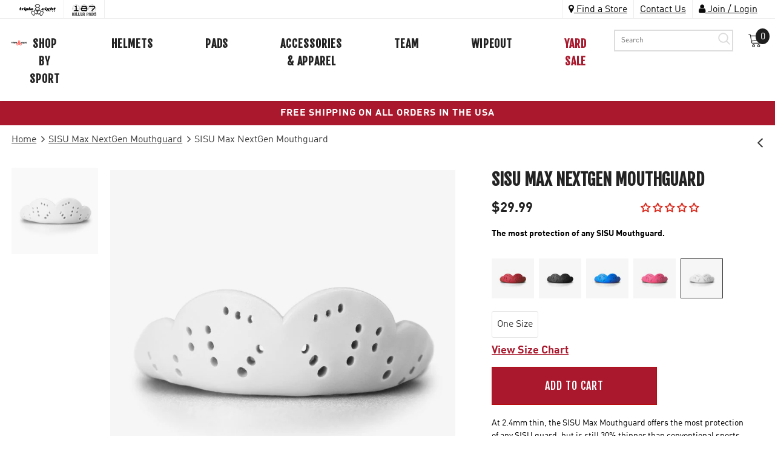

--- FILE ---
content_type: text/html; charset=utf-8
request_url: https://triple8.com/collections/swatch-sisu-max-nextgen-mouthguard/products/sisu-max-nextgen-mouthguard-snow-white
body_size: 65515
content:
<!doctype html>
<!--[if lt IE 7]><html class="no-js lt-ie9 lt-ie8 lt-ie7" lang="en"> <![endif]-->
<!--[if IE 7]><html class="no-js lt-ie9 lt-ie8" lang="en"> <![endif]-->
<!--[if IE 8]><html class="no-js lt-ie9" lang="en"> <![endif]-->
<!--[if IE 9 ]><html class="ie9 no-js"> <![endif]-->
<!--[if (gt IE 9)|!(IE)]><!--> <html class="no-js" lang="en"> <!--<![endif]-->
<head>

  <meta name="google-site-verification" content="6_zg7HBrIiir49VCWjSqRWUN2no_H-V2-5EbjaXpbus" />

  
  
  

  <!-- Basic page needs ================================================== -->
  <meta charset="utf-8">
  <meta http-equiv="X-UA-Compatible" content="IE=edge,chrome=1">

  <!-- Title and description ================================================== -->
  <title>
  SISU Max NextGen Mouthguard - Snow White &ndash; Triple 8
  </title>

  
  <meta name="description" content="At 2.4mm thin, the SISU Max Mouthguard offers the most protection of any SISU guard, but is still 30% thinner than conventional sports mouth guards. It’s custom-fitted so you’ll be able to talk, breathe and drink better than ever before. It’s really the best of both worlds.">
  

  <!-- Product meta ================================================== -->
  


  <meta property="og:type" content="product">
  <meta property="og:title" content="SISU Max NextGen Mouthguard">
  
  <meta property="og:image" content="http://triple8.com/cdn/shop/products/Max-SnowWhite-web_9c6f2a31-9620-4854-9b68-d6463ad582f1_grande.jpg?v=1671449514">
  <meta property="og:image:secure_url" content="https://triple8.com/cdn/shop/products/Max-SnowWhite-web_9c6f2a31-9620-4854-9b68-d6463ad582f1_grande.jpg?v=1671449514">
  
  <meta property="og:price:amount" content="29.99">
  <meta property="og:price:currency" content="USD">


  <meta property="og:description" content="At 2.4mm thin, the SISU Max Mouthguard offers the most protection of any SISU guard, but is still 30% thinner than conventional sports mouth guards. It’s custom-fitted so you’ll be able to talk, breathe and drink better than ever before. It’s really the best of both worlds.">


  <meta property="og:url" content="https://triple8.com/products/sisu-max-nextgen-mouthguard-snow-white">
  <meta property="og:site_name" content="Triple 8">
  <!-- /snippets/twitter-card.liquid -->





  <meta name="twitter:card" content="product">
  <meta name="twitter:title" content="SISU Max NextGen Mouthguard">
  <meta name="twitter:description" content="At 2.4mm thin, the SISU Max Mouthguard offers the most protection of any SISU guard, but is still 30% thinner than conventional sports mouth guards. It’s custom-fitted so you’ll be able to talk, breathe and drink better than ever before. It’s really the best of both worlds.">
  <meta name="twitter:image" content="https://triple8.com/cdn/shop/products/Max-SnowWhite-web_9c6f2a31-9620-4854-9b68-d6463ad582f1_medium.jpg?v=1671449514">
  <meta name="twitter:image:width" content="240">
  <meta name="twitter:image:height" content="240">
  <meta name="twitter:label1" content="Price">
  <meta name="twitter:data1" content="$29.99 USD">
  
  <meta name="twitter:label2" content="Brand">
  <meta name="twitter:data2" content="Triple 8">
  



  <!-- Helpers ================================================== -->
  <link rel="canonical" href="https://triple8.com/products/sisu-max-nextgen-mouthguard-snow-white">
  <meta name="viewport" content="width=device-width, initial-scale=1">

  <!-- Favicon -->
  
  <link rel="shortcut icon" href="//triple8.com/cdn/shop/files/favicon_b112d67a-cf35-42cd-a64e-c1d171724abf_32x32.png?v=1614315749" type="image/png">
  

   <!-- fonts -->
  
<script type="text/javascript">
  WebFontConfig = {
    google: { families: [ 
      
      
      	      
        'Fjalla One:100,200,300,400,500,600,700,800,900'
	  
    ] }
  };
  
  (function() {
    var wf = document.createElement('script');
    wf.src = ('https:' == document.location.protocol ? 'https' : 'http') +
      '://ajax.googleapis.com/ajax/libs/webfont/1/webfont.js';
    wf.type = 'text/javascript';
    wf.async = 'true';
    var s = document.getElementsByTagName('script')[0];
    s.parentNode.insertBefore(wf, s);
  })(); 
</script>


  <!-- Styles -->
  <link href="//triple8.com/cdn/shop/t/38/assets/vendor.min.css?v=16313237669423149571705430313" rel="stylesheet" type="text/css" media="all" />
<link href="//triple8.com/cdn/shop/t/38/assets/theme-styles.scss.css?v=154681680115130858571767095697" rel="stylesheet" type="text/css" media="all" />
<link href="//triple8.com/cdn/shop/t/38/assets/theme-styles-responsive.scss.css?v=21229231011401013731764759025" rel="stylesheet" type="text/css" media="all" />
<link href="//triple8.com/cdn/shop/t/38/assets/swiper.min.css?v=99101893629659901291705430313" rel="stylesheet" type="text/css" media="all" />
<link href="//triple8.com/cdn/shop/t/38/assets/custom.scss.css?v=20374457654356886461767095902" rel="stylesheet" type="text/css" media="all" />

 <link href="https://vjs.zencdn.net/5.7.1/video-js.css" rel="stylesheet">
   <!-- Scripts -->
  <script src="//triple8.com/cdn/shop/t/38/assets/jquery.min.js?v=56888366816115934351705430313" type="text/javascript"></script>
<script src="//triple8.com/cdn/shop/t/38/assets/jquery-cookie.min.js?v=72365755745404048181705430313" type="text/javascript"></script>

<script>
    window.ajax_cart = "upsell";
    window.money_format = "${{amount}}";//"${{amount}} USD";
    window.shop_currency = "USD";
    window.show_multiple_currencies = false;
    window.use_color_swatch = true;
    window.color_swatch_style = "variant";
    window.enable_sidebar_multiple_choice = true;
    window.file_url = "//triple8.com/cdn/shop/files/?v=8449";
    window.asset_url = "";
    
    window.inventory_text = {
        in_stock: "In stock",
        many_in_stock: "Many in stock",
        out_of_stock: "Out of stock",
        add_to_cart: "Add to Cart",
        add_all_to_cart: "Add all to Cart",
        sold_out: "Sold Out",
        select_options : "Select options",
        unavailable: "Unavailable",
        no_more_product: "No more product",
        show_options: "Show Variants",
        hide_options: "Hide Variants",
        adding : "Adding",
        thank_you : "Thank You",
        add_more : "Add More",
        cart_feedback : "Added",
        add_wishlist : "Add to Wish List",
        remove_wishlist : "Remove Wish List",
        previous: "Prev",
        next: "Next"
    };
    
    window.multi_lang = false;
    window.infinity_scroll_feature = true;
    window.newsletter_popup = false;  
</script>


<script src="//triple8.com/cdn/shop/t/38/assets/lang2.js?v=169856270358275042541705430313" type="text/javascript"></script>

<script>
    var translator = {
        current_lang : $.cookie('language'),
        
        init: function() {
            translator.updateStyling();
            translator.updateInventoryText();  		
        },
        
        updateStyling: function() {
            var style;

            if (translator.isLang2()) {
                style = "<style>*[data-translate] {visibility:hidden} .lang1 {display:none}</style>";          
            }
            else {
                style = "<style>*[data-translate] {visibility:visible} .lang2 {display:none}</style>";
            };

            $('head').append(style);
        },
        
        updateLangSwitcher: function() {
            if (translator.isLang2()) {
                $('#lang-switcher [data-value="1"]').removeClass('active');
                $('#lang-switcher [data-value="2"]').addClass('active');        
            }
        },
        
        getTextToTranslate: function(selector) {
            var result = window.lang2;
            
            //check if there is parameter
            var params;
            
            if (selector.indexOf("|") > 0) {
                var devideList = selector.split("|");
                
                selector = devideList[0];
                params = devideList[1].split(",");
            }

            var selectorArr = selector.split('.');
            
            if (selectorArr) {
                for (var i = 0; i < selectorArr.length; i++) {
                    result = result[selectorArr[i]];
                }
            }
            else {
                result = result[selector];
            };

            //check if result is object, case one and other
            if (result && result.one && result.other) {
                var countEqual1 = true;

                for (var i = 0; i < params.length; i++) {
                    if (params[i].indexOf("count") >= 0) {
                        variables = params[i].split(":");

                        if (variables.length>1) {
                            var count = variables[1];
                            if (count > 1) {
                                countEqual1 = false;
                            }
                        }
                    }
                }

                if (countEqual1) {
                    result = result.one;
                } else {
                    result = result.other;
                };
            }

            //replace params
            
            if (params && params.length>0) {
                result = result.replace(/{{\s*/g, "{{");
                result = result.replace(/\s*}}/g, "}}");
                
                for (var i = 0; i < params.length; i++) {
                    variables = params[i].split(":");
                    if (variables.length>1) {
                        result = result.replace("{{"+variables[0]+"}}", variables[1]);
                    }          
                }
            }
            

            return result;
        },
                                        
        isLang2: function() {
            return translator.current_lang && translator.current_lang == 2;
        },
        
        updateInventoryText: function() {
            if (translator.isLang2()) {
                window.inventory_text = {
                    in_stock: window.lang2.products.product.in_stock,
                    many_in_stock: window.lang2.products.product.many_in_stock,
                    out_of_stock: window.lang2.products.product.out_of_stock,
                    add_to_cart: window.lang2.products.product.add_to_cart,
                    add_all_to_cart: window.lang2.products.product.add_all_to_cart,
                    sold_out: window.lang2.products.product.sold_out,
                    unavailable: window.lang2.products.product.unavailable,
                    no_more_product: window.lang2.collections.general.no_more_product,
                    select_options: window.lang2.products.product.select_options,
                    hide_options: window.lang2.products.product.hide_options,
                    show_options: window.lang2.products.product.show_options,
                    adding: window.lang2.products.product.adding,
                    thank_you: window.lang2.products.product.thank_you,
                    add_more: window.lang2.products.product.add_more,
                    cart_feedback: window.lang2.products.product.cart_feedback,
                    add_wishlist: window.lang2.wishlist.general.add_to_wishlist,
                    remove_wishlist: window.lang2.wishlist.general.remove_wishlist,
                    previous: window.lang2.collections.toolbar.previous,
                    next: window.lang2.collections.toolbar.next
                };
            }
        },
        
        doTranslate: function(blockSelector) {
            if (translator.isLang2()) {
                $(blockSelector + " [data-translate]").each(function(e) {          
                    var item = jQuery(this);
                    var selector = item.attr("data-translate");
                    var text = translator.getTextToTranslate(selector);
                    
                    //translate only title
                    if (item.attr("translate-item")) {
                        var attribute = item.attr("translate-item");
                        if (attribute == 'blog-date-author') {
                            item.html(text);
                        }
                        else if (attribute!="") {            
                            item.attr(attribute,text);
                        };
                    }
                    else if (item.is("input")) {
                        item.val(text);
                    }
                    else {
                        item.html(text);
                    };
                    
                    item.css("visibility","visible");
                    
                    $('#lang-switcher [data-value="1"]').removeClass('active');
                    $('#lang-switcher [data-value="2"]').addClass('active');          
                });
            }
        }   
    };
            
    translator.init();
            
    $(document).ready(function() {    
        $('#lang-switcher [data-value]').on('click', function(e) {
        e.preventDefault();
        
        if($(this).hasClass('active')){
            return false;
        }
        
        var value = $(this).data('value');
        
        $.cookie('language', value, {expires:10, path:'/'});
            location.reload();
        });    
        
        translator.doTranslate('body');    
    });
</script>


  <!-- Header hook for plugins ================================ --><script>!function(){window.ZipifyPages=window.ZipifyPages||{},window.ZipifyPages.analytics={},window.ZipifyPages.currency="USD",window.ZipifyPages.shopDomain="triple8shop.myshopify.com",window.ZipifyPages.moneyFormat="${{amount}}",window.ZipifyPages.shopifyOptionsSelector=false,window.ZipifyPages.unitPriceEnabled=false,window.ZipifyPages.alternativeAnalyticsLoading=true,window.ZipifyPages.integrations="".split(","),window.ZipifyPages.crmUrl="https://crms.zipify.com",window.ZipifyPages.isPagesEntity=false,window.ZipifyPages.translations={soldOut:"Sold Out",unavailable:"Unavailable"},window.ZipifyPages.routes={root:"\/",cart:{index:"\/cart",add:"\/cart\/add",change:"\/cart\/change",clear:"\/cart\/clear",update:"\/cart\/update"}};window.ZipifyPages.eventsSubscriptions=[],window.ZipifyPages.on=function(i,a){window.ZipifyPages.eventsSubscriptions.push([i,a])}}();</script><script>(() => {
(()=>{class g{constructor(t={}){this.defaultConfig={sectionIds:[],rootMargin:"0px",onSectionViewed:()=>{},onSectionInteracted:()=>{},minViewTime:500,minVisiblePercentage:30,interactiveSelector:'a, button, input, select, textarea, [role="button"], [tabindex]:not([tabindex="-1"])'},this.config={...this.defaultConfig,...t},this.viewedSections=new Set,this.observer=null,this.viewTimers=new Map,this.init()}init(){document.readyState==="loading"?document.addEventListener("DOMContentLoaded",this.setup.bind(this)):this.setup()}setup(){this.setupObserver(),this.setupGlobalClickTracking()}setupObserver(){const t={root:null,rootMargin:this.config.rootMargin,threshold:[0,.1,.2,.3,.4,.5,.6,.7,.8,.9,1]};this.observer=new IntersectionObserver(e=>{e.forEach(i=>{this.calculateVisibility(i)?this.handleSectionVisible(i.target):this.handleSectionHidden(i.target)})},t),this.config.sectionIds.forEach(e=>{const i=document.getElementById(e);i&&this.observer.observe(i)})}calculateVisibility(t){const e=window.innerHeight,i=window.innerWidth,n=e*i,o=t.boundingClientRect,s=Math.max(0,o.top),c=Math.min(e,o.bottom),d=Math.max(0,o.left),a=Math.min(i,o.right),r=Math.max(0,c-s),l=Math.max(0,a-d)*r,m=n>0?l/n*100:0,h=o.width*o.height,p=h>0?l/h*100:0,S=m>=this.config.minVisiblePercentage,b=p>=80;return S||b}isSectionViewed(t){return this.viewedSections.has(Number(t))}setupGlobalClickTracking(){document.addEventListener("click",t=>{const e=this.findParentTrackedSection(t.target);if(e){const i=this.findInteractiveElement(t.target,e.el);i&&(this.isSectionViewed(e.id)||this.trackSectionView(e.id),this.trackSectionInteract(e.id,i,t))}})}findParentTrackedSection(t){let e=t;for(;e&&e!==document.body;){const i=e.id||e.dataset.zpSectionId,n=i?parseInt(i,10):null;if(n&&!isNaN(n)&&this.config.sectionIds.includes(n))return{el:e,id:n};e=e.parentElement}return null}findInteractiveElement(t,e){let i=t;for(;i&&i!==e;){if(i.matches(this.config.interactiveSelector))return i;i=i.parentElement}return null}trackSectionView(t){this.viewedSections.add(Number(t)),this.config.onSectionViewed(t)}trackSectionInteract(t,e,i){this.config.onSectionInteracted(t,e,i)}handleSectionVisible(t){const e=t.id,i=setTimeout(()=>{this.isSectionViewed(e)||this.trackSectionView(e)},this.config.minViewTime);this.viewTimers.set(e,i)}handleSectionHidden(t){const e=t.id;this.viewTimers.has(e)&&(clearTimeout(this.viewTimers.get(e)),this.viewTimers.delete(e))}addSection(t){if(!this.config.sectionIds.includes(t)){this.config.sectionIds.push(t);const e=document.getElementById(t);e&&this.observer&&this.observer.observe(e)}}}class f{constructor(){this.sectionTracker=new g({onSectionViewed:this.onSectionViewed.bind(this),onSectionInteracted:this.onSectionInteracted.bind(this)}),this.runningSplitTests=[]}getCookie(t){const e=document.cookie.match(new RegExp(`(?:^|; )${t}=([^;]*)`));return e?decodeURIComponent(e[1]):null}setCookie(t,e){let i=`${t}=${encodeURIComponent(e)}; path=/; SameSite=Lax`;location.protocol==="https:"&&(i+="; Secure");const n=new Date;n.setTime(n.getTime()+365*24*60*60*1e3),i+=`; expires=${n.toUTCString()}`,document.cookie=i}pickByWeight(t){const e=Object.entries(t).map(([o,s])=>[Number(o),s]),i=e.reduce((o,[,s])=>o+s,0);let n=Math.random()*i;for(const[o,s]of e){if(n<s)return o;n-=s}return e[e.length-1][0]}render(t){const e=t.blocks,i=t.test,n=i.id,o=`zpSectionSplitTest${n}`;let s=Number(this.getCookie(o));e.some(r=>r.id===s)||(s=this.pickByWeight(i.distribution),this.setCookie(o,s));const c=e.find(r=>r.id===s),d=`sectionSplitTest${c.id}`,a=document.querySelector(`template[data-id="${d}"]`);if(!a){console.error(`Template for split test ${c.id} not found`);return}document.currentScript.parentNode.insertBefore(a.content.cloneNode(!0),document.currentScript),this.runningSplitTests.push({id:n,block:c,templateId:d}),this.initTrackingForSection(c.id)}findSplitTestForSection(t){return this.runningSplitTests.find(e=>e.block.id===Number(t))}initTrackingForSection(t){this.sectionTracker.addSection(t)}onSectionViewed(t){this.trackEvent({sectionId:t,event:"zp_section_viewed"})}onSectionInteracted(t){this.trackEvent({sectionId:t,event:"zp_section_clicked"})}trackEvent({event:t,sectionId:e,payload:i={}}){const n=this.findSplitTestForSection(e);n&&window.Shopify.analytics.publish(t,{...i,sectionId:e,splitTestHash:n.id})}}window.ZipifyPages??={};window.ZipifyPages.SectionSplitTest=new f;})();

})()</script><script>window.performance && window.performance.mark && window.performance.mark('shopify.content_for_header.start');</script><meta id="shopify-digital-wallet" name="shopify-digital-wallet" content="/27902771337/digital_wallets/dialog">
<meta name="shopify-checkout-api-token" content="1575e812e660b8e2113dffba9a94282a">
<meta id="in-context-paypal-metadata" data-shop-id="27902771337" data-venmo-supported="true" data-environment="production" data-locale="en_US" data-paypal-v4="true" data-currency="USD">
<link rel="alternate" type="application/json+oembed" href="https://triple8.com/products/sisu-max-nextgen-mouthguard-snow-white.oembed">
<script async="async" src="/checkouts/internal/preloads.js?locale=en-US"></script>
<link rel="preconnect" href="https://shop.app" crossorigin="anonymous">
<script async="async" src="https://shop.app/checkouts/internal/preloads.js?locale=en-US&shop_id=27902771337" crossorigin="anonymous"></script>
<script id="apple-pay-shop-capabilities" type="application/json">{"shopId":27902771337,"countryCode":"US","currencyCode":"USD","merchantCapabilities":["supports3DS"],"merchantId":"gid:\/\/shopify\/Shop\/27902771337","merchantName":"Triple 8","requiredBillingContactFields":["postalAddress","email","phone"],"requiredShippingContactFields":["postalAddress","email","phone"],"shippingType":"shipping","supportedNetworks":["visa","masterCard","amex","discover","elo","jcb"],"total":{"type":"pending","label":"Triple 8","amount":"1.00"},"shopifyPaymentsEnabled":true,"supportsSubscriptions":true}</script>
<script id="shopify-features" type="application/json">{"accessToken":"1575e812e660b8e2113dffba9a94282a","betas":["rich-media-storefront-analytics"],"domain":"triple8.com","predictiveSearch":true,"shopId":27902771337,"locale":"en"}</script>
<script>var Shopify = Shopify || {};
Shopify.shop = "triple8shop.myshopify.com";
Shopify.locale = "en";
Shopify.currency = {"active":"USD","rate":"1.0"};
Shopify.country = "US";
Shopify.theme = {"name":"triple8\/master - (UK Popup)","id":130903965833,"schema_name":"Triple 8","schema_version":"1.0.0","theme_store_id":null,"role":"main"};
Shopify.theme.handle = "null";
Shopify.theme.style = {"id":null,"handle":null};
Shopify.cdnHost = "triple8.com/cdn";
Shopify.routes = Shopify.routes || {};
Shopify.routes.root = "/";</script>
<script type="module">!function(o){(o.Shopify=o.Shopify||{}).modules=!0}(window);</script>
<script>!function(o){function n(){var o=[];function n(){o.push(Array.prototype.slice.apply(arguments))}return n.q=o,n}var t=o.Shopify=o.Shopify||{};t.loadFeatures=n(),t.autoloadFeatures=n()}(window);</script>
<script>
  window.ShopifyPay = window.ShopifyPay || {};
  window.ShopifyPay.apiHost = "shop.app\/pay";
  window.ShopifyPay.redirectState = null;
</script>
<script id="shop-js-analytics" type="application/json">{"pageType":"product"}</script>
<script defer="defer" async type="module" src="//triple8.com/cdn/shopifycloud/shop-js/modules/v2/client.init-shop-cart-sync_BT-GjEfc.en.esm.js"></script>
<script defer="defer" async type="module" src="//triple8.com/cdn/shopifycloud/shop-js/modules/v2/chunk.common_D58fp_Oc.esm.js"></script>
<script defer="defer" async type="module" src="//triple8.com/cdn/shopifycloud/shop-js/modules/v2/chunk.modal_xMitdFEc.esm.js"></script>
<script type="module">
  await import("//triple8.com/cdn/shopifycloud/shop-js/modules/v2/client.init-shop-cart-sync_BT-GjEfc.en.esm.js");
await import("//triple8.com/cdn/shopifycloud/shop-js/modules/v2/chunk.common_D58fp_Oc.esm.js");
await import("//triple8.com/cdn/shopifycloud/shop-js/modules/v2/chunk.modal_xMitdFEc.esm.js");

  window.Shopify.SignInWithShop?.initShopCartSync?.({"fedCMEnabled":true,"windoidEnabled":true});

</script>
<script defer="defer" async type="module" src="//triple8.com/cdn/shopifycloud/shop-js/modules/v2/client.payment-terms_Ci9AEqFq.en.esm.js"></script>
<script defer="defer" async type="module" src="//triple8.com/cdn/shopifycloud/shop-js/modules/v2/chunk.common_D58fp_Oc.esm.js"></script>
<script defer="defer" async type="module" src="//triple8.com/cdn/shopifycloud/shop-js/modules/v2/chunk.modal_xMitdFEc.esm.js"></script>
<script type="module">
  await import("//triple8.com/cdn/shopifycloud/shop-js/modules/v2/client.payment-terms_Ci9AEqFq.en.esm.js");
await import("//triple8.com/cdn/shopifycloud/shop-js/modules/v2/chunk.common_D58fp_Oc.esm.js");
await import("//triple8.com/cdn/shopifycloud/shop-js/modules/v2/chunk.modal_xMitdFEc.esm.js");

  
</script>
<script>
  window.Shopify = window.Shopify || {};
  if (!window.Shopify.featureAssets) window.Shopify.featureAssets = {};
  window.Shopify.featureAssets['shop-js'] = {"shop-cart-sync":["modules/v2/client.shop-cart-sync_DZOKe7Ll.en.esm.js","modules/v2/chunk.common_D58fp_Oc.esm.js","modules/v2/chunk.modal_xMitdFEc.esm.js"],"init-fed-cm":["modules/v2/client.init-fed-cm_B6oLuCjv.en.esm.js","modules/v2/chunk.common_D58fp_Oc.esm.js","modules/v2/chunk.modal_xMitdFEc.esm.js"],"shop-cash-offers":["modules/v2/client.shop-cash-offers_D2sdYoxE.en.esm.js","modules/v2/chunk.common_D58fp_Oc.esm.js","modules/v2/chunk.modal_xMitdFEc.esm.js"],"shop-login-button":["modules/v2/client.shop-login-button_QeVjl5Y3.en.esm.js","modules/v2/chunk.common_D58fp_Oc.esm.js","modules/v2/chunk.modal_xMitdFEc.esm.js"],"pay-button":["modules/v2/client.pay-button_DXTOsIq6.en.esm.js","modules/v2/chunk.common_D58fp_Oc.esm.js","modules/v2/chunk.modal_xMitdFEc.esm.js"],"shop-button":["modules/v2/client.shop-button_DQZHx9pm.en.esm.js","modules/v2/chunk.common_D58fp_Oc.esm.js","modules/v2/chunk.modal_xMitdFEc.esm.js"],"avatar":["modules/v2/client.avatar_BTnouDA3.en.esm.js"],"init-windoid":["modules/v2/client.init-windoid_CR1B-cfM.en.esm.js","modules/v2/chunk.common_D58fp_Oc.esm.js","modules/v2/chunk.modal_xMitdFEc.esm.js"],"init-shop-for-new-customer-accounts":["modules/v2/client.init-shop-for-new-customer-accounts_C_vY_xzh.en.esm.js","modules/v2/client.shop-login-button_QeVjl5Y3.en.esm.js","modules/v2/chunk.common_D58fp_Oc.esm.js","modules/v2/chunk.modal_xMitdFEc.esm.js"],"init-shop-email-lookup-coordinator":["modules/v2/client.init-shop-email-lookup-coordinator_BI7n9ZSv.en.esm.js","modules/v2/chunk.common_D58fp_Oc.esm.js","modules/v2/chunk.modal_xMitdFEc.esm.js"],"init-shop-cart-sync":["modules/v2/client.init-shop-cart-sync_BT-GjEfc.en.esm.js","modules/v2/chunk.common_D58fp_Oc.esm.js","modules/v2/chunk.modal_xMitdFEc.esm.js"],"shop-toast-manager":["modules/v2/client.shop-toast-manager_DiYdP3xc.en.esm.js","modules/v2/chunk.common_D58fp_Oc.esm.js","modules/v2/chunk.modal_xMitdFEc.esm.js"],"init-customer-accounts":["modules/v2/client.init-customer-accounts_D9ZNqS-Q.en.esm.js","modules/v2/client.shop-login-button_QeVjl5Y3.en.esm.js","modules/v2/chunk.common_D58fp_Oc.esm.js","modules/v2/chunk.modal_xMitdFEc.esm.js"],"init-customer-accounts-sign-up":["modules/v2/client.init-customer-accounts-sign-up_iGw4briv.en.esm.js","modules/v2/client.shop-login-button_QeVjl5Y3.en.esm.js","modules/v2/chunk.common_D58fp_Oc.esm.js","modules/v2/chunk.modal_xMitdFEc.esm.js"],"shop-follow-button":["modules/v2/client.shop-follow-button_CqMgW2wH.en.esm.js","modules/v2/chunk.common_D58fp_Oc.esm.js","modules/v2/chunk.modal_xMitdFEc.esm.js"],"checkout-modal":["modules/v2/client.checkout-modal_xHeaAweL.en.esm.js","modules/v2/chunk.common_D58fp_Oc.esm.js","modules/v2/chunk.modal_xMitdFEc.esm.js"],"shop-login":["modules/v2/client.shop-login_D91U-Q7h.en.esm.js","modules/v2/chunk.common_D58fp_Oc.esm.js","modules/v2/chunk.modal_xMitdFEc.esm.js"],"lead-capture":["modules/v2/client.lead-capture_BJmE1dJe.en.esm.js","modules/v2/chunk.common_D58fp_Oc.esm.js","modules/v2/chunk.modal_xMitdFEc.esm.js"],"payment-terms":["modules/v2/client.payment-terms_Ci9AEqFq.en.esm.js","modules/v2/chunk.common_D58fp_Oc.esm.js","modules/v2/chunk.modal_xMitdFEc.esm.js"]};
</script>
<script>(function() {
  var isLoaded = false;
  function asyncLoad() {
    if (isLoaded) return;
    isLoaded = true;
    var urls = ["https:\/\/instafeed.nfcube.com\/cdn\/172ce522047a9208fb5104d4b0c4e847.js?shop=triple8shop.myshopify.com","\/\/open-signin.okasconcepts.com\/js\/resource.js?shop=triple8shop.myshopify.com","https:\/\/chimpstatic.com\/mcjs-connected\/js\/users\/f4d4e8b7e383613aa870c063e\/97d0eafdb5304201cbeec8c9c.js?shop=triple8shop.myshopify.com","https:\/\/static.shareasale.com\/json\/shopify\/deduplication.js?shop=triple8shop.myshopify.com","https:\/\/static.shareasale.com\/json\/shopify\/shareasale-tracking.js?sasmid=152873\u0026ssmtid=75894\u0026shop=triple8shop.myshopify.com","https:\/\/cdn.adscale.com\/static\/ecom_js\/triple8shop\/add_item_to_cart.js?ver=20230719\u0026shop=triple8shop.myshopify.com","https:\/\/cdn.rebuyengine.com\/onsite\/js\/rebuy.js?shop=triple8shop.myshopify.com","https:\/\/cdn.roseperl.com\/storelocator-prod\/stockist-form\/triple8shop-1750210068.js?shop=triple8shop.myshopify.com","https:\/\/cdn.roseperl.com\/storelocator-prod\/setting\/triple8shop-1750963910.js?shop=triple8shop.myshopify.com","https:\/\/cdn.roseperl.com\/storelocator-prod\/wtb\/triple8shop-1750963911.js?shop=triple8shop.myshopify.com"];
    for (var i = 0; i < urls.length; i++) {
      var s = document.createElement('script');
      s.type = 'text/javascript';
      s.async = true;
      s.src = urls[i];
      var x = document.getElementsByTagName('script')[0];
      x.parentNode.insertBefore(s, x);
    }
  };
  if(window.attachEvent) {
    window.attachEvent('onload', asyncLoad);
  } else {
    window.addEventListener('load', asyncLoad, false);
  }
})();</script>
<script id="__st">var __st={"a":27902771337,"offset":-18000,"reqid":"5d9e4e0e-4bbc-445a-85e1-e15ec0fbea01-1769449869","pageurl":"triple8.com\/collections\/swatch-sisu-max-nextgen-mouthguard\/products\/sisu-max-nextgen-mouthguard-snow-white","u":"85a8adcf9d69","p":"product","rtyp":"product","rid":7105771896969};</script>
<script>window.ShopifyPaypalV4VisibilityTracking = true;</script>
<script id="captcha-bootstrap">!function(){'use strict';const t='contact',e='account',n='new_comment',o=[[t,t],['blogs',n],['comments',n],[t,'customer']],c=[[e,'customer_login'],[e,'guest_login'],[e,'recover_customer_password'],[e,'create_customer']],r=t=>t.map((([t,e])=>`form[action*='/${t}']:not([data-nocaptcha='true']) input[name='form_type'][value='${e}']`)).join(','),a=t=>()=>t?[...document.querySelectorAll(t)].map((t=>t.form)):[];function s(){const t=[...o],e=r(t);return a(e)}const i='password',u='form_key',d=['recaptcha-v3-token','g-recaptcha-response','h-captcha-response',i],f=()=>{try{return window.sessionStorage}catch{return}},m='__shopify_v',_=t=>t.elements[u];function p(t,e,n=!1){try{const o=window.sessionStorage,c=JSON.parse(o.getItem(e)),{data:r}=function(t){const{data:e,action:n}=t;return t[m]||n?{data:e,action:n}:{data:t,action:n}}(c);for(const[e,n]of Object.entries(r))t.elements[e]&&(t.elements[e].value=n);n&&o.removeItem(e)}catch(o){console.error('form repopulation failed',{error:o})}}const l='form_type',E='cptcha';function T(t){t.dataset[E]=!0}const w=window,h=w.document,L='Shopify',v='ce_forms',y='captcha';let A=!1;((t,e)=>{const n=(g='f06e6c50-85a8-45c8-87d0-21a2b65856fe',I='https://cdn.shopify.com/shopifycloud/storefront-forms-hcaptcha/ce_storefront_forms_captcha_hcaptcha.v1.5.2.iife.js',D={infoText:'Protected by hCaptcha',privacyText:'Privacy',termsText:'Terms'},(t,e,n)=>{const o=w[L][v],c=o.bindForm;if(c)return c(t,g,e,D).then(n);var r;o.q.push([[t,g,e,D],n]),r=I,A||(h.body.append(Object.assign(h.createElement('script'),{id:'captcha-provider',async:!0,src:r})),A=!0)});var g,I,D;w[L]=w[L]||{},w[L][v]=w[L][v]||{},w[L][v].q=[],w[L][y]=w[L][y]||{},w[L][y].protect=function(t,e){n(t,void 0,e),T(t)},Object.freeze(w[L][y]),function(t,e,n,w,h,L){const[v,y,A,g]=function(t,e,n){const i=e?o:[],u=t?c:[],d=[...i,...u],f=r(d),m=r(i),_=r(d.filter((([t,e])=>n.includes(e))));return[a(f),a(m),a(_),s()]}(w,h,L),I=t=>{const e=t.target;return e instanceof HTMLFormElement?e:e&&e.form},D=t=>v().includes(t);t.addEventListener('submit',(t=>{const e=I(t);if(!e)return;const n=D(e)&&!e.dataset.hcaptchaBound&&!e.dataset.recaptchaBound,o=_(e),c=g().includes(e)&&(!o||!o.value);(n||c)&&t.preventDefault(),c&&!n&&(function(t){try{if(!f())return;!function(t){const e=f();if(!e)return;const n=_(t);if(!n)return;const o=n.value;o&&e.removeItem(o)}(t);const e=Array.from(Array(32),(()=>Math.random().toString(36)[2])).join('');!function(t,e){_(t)||t.append(Object.assign(document.createElement('input'),{type:'hidden',name:u})),t.elements[u].value=e}(t,e),function(t,e){const n=f();if(!n)return;const o=[...t.querySelectorAll(`input[type='${i}']`)].map((({name:t})=>t)),c=[...d,...o],r={};for(const[a,s]of new FormData(t).entries())c.includes(a)||(r[a]=s);n.setItem(e,JSON.stringify({[m]:1,action:t.action,data:r}))}(t,e)}catch(e){console.error('failed to persist form',e)}}(e),e.submit())}));const S=(t,e)=>{t&&!t.dataset[E]&&(n(t,e.some((e=>e===t))),T(t))};for(const o of['focusin','change'])t.addEventListener(o,(t=>{const e=I(t);D(e)&&S(e,y())}));const B=e.get('form_key'),M=e.get(l),P=B&&M;t.addEventListener('DOMContentLoaded',(()=>{const t=y();if(P)for(const e of t)e.elements[l].value===M&&p(e,B);[...new Set([...A(),...v().filter((t=>'true'===t.dataset.shopifyCaptcha))])].forEach((e=>S(e,t)))}))}(h,new URLSearchParams(w.location.search),n,t,e,['guest_login'])})(!0,!0)}();</script>
<script integrity="sha256-4kQ18oKyAcykRKYeNunJcIwy7WH5gtpwJnB7kiuLZ1E=" data-source-attribution="shopify.loadfeatures" defer="defer" src="//triple8.com/cdn/shopifycloud/storefront/assets/storefront/load_feature-a0a9edcb.js" crossorigin="anonymous"></script>
<script crossorigin="anonymous" defer="defer" src="//triple8.com/cdn/shopifycloud/storefront/assets/shopify_pay/storefront-65b4c6d7.js?v=20250812"></script>
<script data-source-attribution="shopify.dynamic_checkout.dynamic.init">var Shopify=Shopify||{};Shopify.PaymentButton=Shopify.PaymentButton||{isStorefrontPortableWallets:!0,init:function(){window.Shopify.PaymentButton.init=function(){};var t=document.createElement("script");t.src="https://triple8.com/cdn/shopifycloud/portable-wallets/latest/portable-wallets.en.js",t.type="module",document.head.appendChild(t)}};
</script>
<script data-source-attribution="shopify.dynamic_checkout.buyer_consent">
  function portableWalletsHideBuyerConsent(e){var t=document.getElementById("shopify-buyer-consent"),n=document.getElementById("shopify-subscription-policy-button");t&&n&&(t.classList.add("hidden"),t.setAttribute("aria-hidden","true"),n.removeEventListener("click",e))}function portableWalletsShowBuyerConsent(e){var t=document.getElementById("shopify-buyer-consent"),n=document.getElementById("shopify-subscription-policy-button");t&&n&&(t.classList.remove("hidden"),t.removeAttribute("aria-hidden"),n.addEventListener("click",e))}window.Shopify?.PaymentButton&&(window.Shopify.PaymentButton.hideBuyerConsent=portableWalletsHideBuyerConsent,window.Shopify.PaymentButton.showBuyerConsent=portableWalletsShowBuyerConsent);
</script>
<script data-source-attribution="shopify.dynamic_checkout.cart.bootstrap">document.addEventListener("DOMContentLoaded",(function(){function t(){return document.querySelector("shopify-accelerated-checkout-cart, shopify-accelerated-checkout")}if(t())Shopify.PaymentButton.init();else{new MutationObserver((function(e,n){t()&&(Shopify.PaymentButton.init(),n.disconnect())})).observe(document.body,{childList:!0,subtree:!0})}}));
</script>
<link id="shopify-accelerated-checkout-styles" rel="stylesheet" media="screen" href="https://triple8.com/cdn/shopifycloud/portable-wallets/latest/accelerated-checkout-backwards-compat.css" crossorigin="anonymous">
<style id="shopify-accelerated-checkout-cart">
        #shopify-buyer-consent {
  margin-top: 1em;
  display: inline-block;
  width: 100%;
}

#shopify-buyer-consent.hidden {
  display: none;
}

#shopify-subscription-policy-button {
  background: none;
  border: none;
  padding: 0;
  text-decoration: underline;
  font-size: inherit;
  cursor: pointer;
}

#shopify-subscription-policy-button::before {
  box-shadow: none;
}

      </style>

<script>window.performance && window.performance.mark && window.performance.mark('shopify.content_for_header.end');</script>
  
  <!--[if lt IE 9]>
  <script src="//html5shiv.googlecode.com/svn/trunk/html5.js" type="text/javascript"></script>
  <![endif]-->
  
  <script>
    window.globalq = 0
  </script>

  

  

  <script>

    Shopify.productOptionsMap = {};
    Shopify.quickViewOptionsMap = {};

    Shopify.updateOptionsInSelector = function(selectorIndex, wrapperSlt) {
        Shopify.optionsMap = wrapperSlt === '.product' ? Shopify.productOptionsMap : Shopify.quickViewOptionsMap;

        switch (selectorIndex) {
            case 0:
                var key = 'root';
                var selector = $(wrapperSlt + ' .single-option-selector:eq(0)');
                break;
            case 1:
                var key = $(wrapperSlt + ' .single-option-selector:eq(0)').val();
                var selector = $(wrapperSlt + ' .single-option-selector:eq(1)');
                break;
            case 2:
                var key = $(wrapperSlt + ' .single-option-selector:eq(0)').val();
                key += ' / ' + $(wrapperSlt + ' .single-option-selector:eq(1)').val();
                var selector = $(wrapperSlt + ' .single-option-selector:eq(2)');
        }

        var initialValue = selector.val();

        selector.empty();

        var availableOptions = Shopify.optionsMap[key];

        if (availableOptions && availableOptions.length) {
            for (var i = 0; i < availableOptions.length; i++) {
                var option = availableOptions[i];

                var newOption = $('<option></option>').val(option).html(option);

                selector.append(newOption);
            }

            /*$(wrapperSlt + ' .swatch[data-option-index="' + selectorIndex + '"] .swatch-element').each(function() {
                if ($.inArray($(this).attr('data-value'), availableOptions) !== -1) {
                    $(this).removeClass('soldout').find(':radio').removeAttr('disabled', 'disabled').removeAttr('checked');
                }
                else {
                    $(this).addClass('soldout').find(':radio').removeAttr('checked').attr('disabled', 'disabled');
                }
            });*/

            if ($.inArray(initialValue, availableOptions) !== -1) {
                selector.val(initialValue);
            }

            selector.trigger('change');
        };
    };

    Shopify.linkOptionSelectors = function(product, wrapperSlt) {
        // Building our mapping object.
        Shopify.optionsMap = wrapperSlt === '.product' ? Shopify.productOptionsMap : Shopify.quickViewOptionsMap;

        for (var i = 0; i < product.variants.length; i++) {
            var variant = product.variants[i];

            if (variant.available) {
                // Gathering values for the 1st drop-down.
                Shopify.optionsMap['root'] = Shopify.optionsMap['root'] || [];

                Shopify.optionsMap['root'].push(variant.option1);
                Shopify.optionsMap['root'] = Shopify.uniq(Shopify.optionsMap['root']);

                // Gathering values for the 2nd drop-down.
                if (product.options.length > 1) {
                var key = variant.option1;
                    Shopify.optionsMap[key] = Shopify.optionsMap[key] || [];
                    Shopify.optionsMap[key].push(variant.option2);
                    Shopify.optionsMap[key] = Shopify.uniq(Shopify.optionsMap[key]);
                }

                // Gathering values for the 3rd drop-down.
                if (product.options.length === 3) {
                    var key = variant.option1 + ' / ' + variant.option2;
                    Shopify.optionsMap[key] = Shopify.optionsMap[key] || [];
                    Shopify.optionsMap[key].push(variant.option3);
                    Shopify.optionsMap[key] = Shopify.uniq(Shopify.optionsMap[key]);
                }
            }
        };

        // Update options right away.
        Shopify.updateOptionsInSelector(0, wrapperSlt);

        if (product.options.length > 1) Shopify.updateOptionsInSelector(1, wrapperSlt);
        if (product.options.length === 3) Shopify.updateOptionsInSelector(2, wrapperSlt);

        // When there is an update in the first dropdown.
        $(wrapperSlt + " .single-option-selector:eq(0)").change(function() {
            Shopify.updateOptionsInSelector(1, wrapperSlt);
            if (product.options.length === 3) Shopify.updateOptionsInSelector(2, wrapperSlt);
            return true;
        });

        // When there is an update in the second dropdown.
        $(wrapperSlt + " .single-option-selector:eq(1)").change(function() {
            if (product.options.length === 3) Shopify.updateOptionsInSelector(2, wrapperSlt);
            return true;
        });
    };
</script>

  

<script type="application/ld+json">
{
  "@context": "https://schema.org",
  "@graph": [
    {
      "@type": "Organization",
      "@id": "https://www.triple8.com/#organization",
      "name": "Triple 8",
      "url": "https://www.triple8.com/",
      "sameAs": [
        "https://www.facebook.com/Triple8NYC/",
        "https://www.instagram.com/triple8nyc/",
        "https://twitter.com/Triple8NYC",
        "https://www.youtube.com/channel/UCbQaspH4KQkqiJyYo0gsaiw"
      ],
      "logo": {
        "@type": "ImageObject",
        "@id": "https://www.triple8.com/#logo",
        "url": "https://cdn.shopify.com/s/files/1/0279/0277/1337/files/t8_logo-Black-Web.png?v=1591908664",
        "width": 955,
        "height": 300,
        "caption": "Triple 8"
      },
      "image": {
        "@id": "https://www.triple8.com/#logo"
      }
    },
    {
      "@type": "WebSite",
      "@id": "https://www.triple8.com/#website",
      "url": "https://www.triple8.com/",
      "name": "Triple 8",
      "publisher": {
        "@id": "https://www.triple8.com/#organization"
      },
      "potentialAction": {
        "@type": "SearchAction",
        "target": "https://www.triple8.com/?s={search_term_string}",
        "query-input": "required name=search_term_string"
      }
    }
    
    
    
  ]
}
</script>
  
<link rel="alternate" hreflang="x-default" href="https://www.triple8.com/products/sisu-max-nextgen-mouthguard-snow-white" />
<link rel="alternate" href="https://www.triple8.co.uk/products/sisu-max-nextgen-mouthguard-snow-white" hreflang="en-GB" />
<link rel="alternate" href="https://www.triple8.com/products/sisu-max-nextgen-mouthguard-snow-white" hreflang="en-US" />  
  
<script async="" type="text/javascript" src="https://static.klaviyo.com/onsite/js/klaviyo.js?company_id=RRRM9W"></script>
<!-- Google tag (gtag.js) -->
<script async src="https://www.googletagmanager.com/gtag/js?id=G-PMXSNW3SH6"></script>
<script>
  window.dataLayer = window.dataLayer || [];
  function gtag(){dataLayer.push(arguments);}
  gtag('js', new Date());

  gtag('config', 'G-PMXSNW3SH6');
</script>

<!-- Google tag (gtag.js) -->
<script async src="https://www.googletagmanager.com/gtag/js?id=AW-10786739083"></script>
<script>
  window.dataLayer = window.dataLayer || [];
  function gtag(){dataLayer.push(arguments);}
  gtag('js', new Date());

  gtag('config', 'AW-10786739083');
</script>

  
  
<!-- Start of Judge.me Core -->
<link rel="dns-prefetch" href="https://cdn.judge.me/">
<script data-cfasync='false' class='jdgm-settings-script'>window.jdgmSettings={"pagination":5,"disable_web_reviews":false,"badge_no_review_text":"Write a Review","badge_n_reviews_text":"{{ n }} review/reviews","badge_star_color":"#da291c","hide_badge_preview_if_no_reviews":false,"badge_hide_text":false,"enforce_center_preview_badge":false,"widget_title":"Customer Reviews","widget_open_form_text":"Write a review","widget_close_form_text":"Cancel review","widget_refresh_page_text":"Refresh page","widget_summary_text":"Based on {{ number_of_reviews }} review/reviews","widget_no_review_text":"Be the first to write a review","widget_name_field_text":"Display name","widget_verified_name_field_text":"Verified Name (public)","widget_name_placeholder_text":"Display name","widget_required_field_error_text":"This field is required.","widget_email_field_text":"Email address","widget_verified_email_field_text":"Verified Email (private, can not be edited)","widget_email_placeholder_text":"Your email address","widget_email_field_error_text":"Please enter a valid email address.","widget_rating_field_text":"Rating","widget_review_title_field_text":"Review Title","widget_review_title_placeholder_text":"Give your review a title","widget_review_body_field_text":"Review content","widget_review_body_placeholder_text":"Start writing here...","widget_pictures_field_text":"Picture/Video (optional)","widget_submit_review_text":"Submit Review","widget_submit_verified_review_text":"Submit Verified Review","widget_submit_success_msg_with_auto_publish":"Thank you! Please refresh the page in a few moments to see your review. You can remove or edit your review by logging into \u003ca href='https://judge.me/login' target='_blank' rel='nofollow noopener'\u003eJudge.me\u003c/a\u003e","widget_submit_success_msg_no_auto_publish":"Thank you! Your review will be published as soon as it is approved by the shop admin. You can remove or edit your review by logging into \u003ca href='https://judge.me/login' target='_blank' rel='nofollow noopener'\u003eJudge.me\u003c/a\u003e","widget_show_default_reviews_out_of_total_text":"Showing {{ n_reviews_shown }} out of {{ n_reviews }} reviews.","widget_show_all_link_text":"Show all","widget_show_less_link_text":"Show less","widget_author_said_text":"{{ reviewer_name }} said:","widget_days_text":"{{ n }} days ago","widget_weeks_text":"{{ n }} week/weeks ago","widget_months_text":"{{ n }} month/months ago","widget_years_text":"{{ n }} year/years ago","widget_yesterday_text":"Yesterday","widget_today_text":"Today","widget_replied_text":"\u003e\u003e {{ shop_name }} replied:","widget_read_more_text":"Read more","widget_reviewer_name_as_initial":"","widget_rating_filter_color":"","widget_rating_filter_see_all_text":"See all reviews","widget_sorting_most_recent_text":"Most Recent","widget_sorting_highest_rating_text":"Highest Rating","widget_sorting_lowest_rating_text":"Lowest Rating","widget_sorting_with_pictures_text":"Only Pictures","widget_sorting_most_helpful_text":"Most Helpful","widget_open_question_form_text":"Ask a question","widget_reviews_subtab_text":"Reviews","widget_questions_subtab_text":"Questions","widget_question_label_text":"Question","widget_answer_label_text":"Answer","widget_question_placeholder_text":"Write your question here","widget_submit_question_text":"Submit Question","widget_question_submit_success_text":"Thank you for your question! We will notify you once it gets answered.","widget_star_color":"#da291c","verified_badge_text":"Verified","verified_badge_bg_color":"","verified_badge_text_color":"","verified_badge_placement":"left-of-reviewer-name","widget_review_max_height":"","widget_hide_border":false,"widget_social_share":false,"widget_thumb":false,"widget_review_location_show":false,"widget_location_format":"country_iso_code","all_reviews_include_out_of_store_products":true,"all_reviews_out_of_store_text":"(out of store)","all_reviews_pagination":100,"all_reviews_product_name_prefix_text":"about","enable_review_pictures":true,"enable_question_anwser":false,"widget_theme":"","review_date_format":"mm/dd/yyyy","default_sort_method":"most-recent","widget_product_reviews_subtab_text":"Product Reviews","widget_shop_reviews_subtab_text":"Shop Reviews","widget_other_products_reviews_text":"Reviews for other products","widget_store_reviews_subtab_text":"Store reviews","widget_no_store_reviews_text":"This store hasn't received any reviews yet","widget_web_restriction_product_reviews_text":"This product hasn't received any reviews yet","widget_no_items_text":"No items found","widget_show_more_text":"Show more","widget_write_a_store_review_text":"Write a Store Review","widget_other_languages_heading":"Reviews in Other Languages","widget_translate_review_text":"Translate review to {{ language }}","widget_translating_review_text":"Translating...","widget_show_original_translation_text":"Show original ({{ language }})","widget_translate_review_failed_text":"Review couldn't be translated.","widget_translate_review_retry_text":"Retry","widget_translate_review_try_again_later_text":"Try again later","show_product_url_for_grouped_product":false,"widget_sorting_pictures_first_text":"Pictures First","show_pictures_on_all_rev_page_mobile":false,"show_pictures_on_all_rev_page_desktop":false,"floating_tab_hide_mobile_install_preference":false,"floating_tab_button_name":"★ Reviews","floating_tab_title":"Let customers speak for us","floating_tab_button_color":"","floating_tab_button_background_color":"","floating_tab_url":"","floating_tab_url_enabled":false,"floating_tab_tab_style":"text","all_reviews_text_badge_text":"Customers rate us {{ shop.metafields.judgeme.all_reviews_rating | round: 1 }}/5 based on {{ shop.metafields.judgeme.all_reviews_count }} reviews.","all_reviews_text_badge_text_branded_style":"{{ shop.metafields.judgeme.all_reviews_rating | round: 1 }} out of 5 stars based on {{ shop.metafields.judgeme.all_reviews_count }} reviews","is_all_reviews_text_badge_a_link":false,"show_stars_for_all_reviews_text_badge":false,"all_reviews_text_badge_url":"","all_reviews_text_style":"text","all_reviews_text_color_style":"judgeme_brand_color","all_reviews_text_color":"#108474","all_reviews_text_show_jm_brand":true,"featured_carousel_show_header":true,"featured_carousel_title":"Let customers speak for us","testimonials_carousel_title":"Customers are saying","videos_carousel_title":"Real customer stories","cards_carousel_title":"Customers are saying","featured_carousel_count_text":"from {{ n }} reviews","featured_carousel_add_link_to_all_reviews_page":false,"featured_carousel_url":"","featured_carousel_show_images":true,"featured_carousel_autoslide_interval":5,"featured_carousel_arrows_on_the_sides":false,"featured_carousel_height":250,"featured_carousel_width":80,"featured_carousel_image_size":0,"featured_carousel_image_height":250,"featured_carousel_arrow_color":"#eeeeee","verified_count_badge_style":"vintage","verified_count_badge_orientation":"horizontal","verified_count_badge_color_style":"judgeme_brand_color","verified_count_badge_color":"#108474","is_verified_count_badge_a_link":false,"verified_count_badge_url":"","verified_count_badge_show_jm_brand":true,"widget_rating_preset_default":5,"widget_first_sub_tab":"product-reviews","widget_show_histogram":true,"widget_histogram_use_custom_color":false,"widget_pagination_use_custom_color":false,"widget_star_use_custom_color":true,"widget_verified_badge_use_custom_color":false,"widget_write_review_use_custom_color":false,"picture_reminder_submit_button":"Upload Pictures","enable_review_videos":false,"mute_video_by_default":false,"widget_sorting_videos_first_text":"Videos First","widget_review_pending_text":"Pending","featured_carousel_items_for_large_screen":3,"social_share_options_order":"Facebook,Twitter","remove_microdata_snippet":false,"disable_json_ld":false,"enable_json_ld_products":false,"preview_badge_show_question_text":false,"preview_badge_no_question_text":"No questions","preview_badge_n_question_text":"{{ number_of_questions }} question/questions","qa_badge_show_icon":false,"qa_badge_position":"same-row","remove_judgeme_branding":false,"widget_add_search_bar":false,"widget_search_bar_placeholder":"Search","widget_sorting_verified_only_text":"Verified only","featured_carousel_theme":"default","featured_carousel_show_rating":true,"featured_carousel_show_title":true,"featured_carousel_show_body":true,"featured_carousel_show_date":false,"featured_carousel_show_reviewer":true,"featured_carousel_show_product":false,"featured_carousel_header_background_color":"#108474","featured_carousel_header_text_color":"#ffffff","featured_carousel_name_product_separator":"reviewed","featured_carousel_full_star_background":"#108474","featured_carousel_empty_star_background":"#dadada","featured_carousel_vertical_theme_background":"#f9fafb","featured_carousel_verified_badge_enable":true,"featured_carousel_verified_badge_color":"#108474","featured_carousel_border_style":"round","featured_carousel_review_line_length_limit":3,"featured_carousel_more_reviews_button_text":"Read more reviews","featured_carousel_view_product_button_text":"View product","all_reviews_page_load_reviews_on":"scroll","all_reviews_page_load_more_text":"Load More Reviews","disable_fb_tab_reviews":false,"enable_ajax_cdn_cache":false,"widget_advanced_speed_features":5,"widget_public_name_text":"displayed publicly like","default_reviewer_name":"John Smith","default_reviewer_name_has_non_latin":true,"widget_reviewer_anonymous":"Anonymous","medals_widget_title":"Judge.me Review Medals","medals_widget_background_color":"#f9fafb","medals_widget_position":"footer_all_pages","medals_widget_border_color":"#f9fafb","medals_widget_verified_text_position":"left","medals_widget_use_monochromatic_version":false,"medals_widget_elements_color":"#108474","show_reviewer_avatar":true,"widget_invalid_yt_video_url_error_text":"Not a YouTube video URL","widget_max_length_field_error_text":"Please enter no more than {0} characters.","widget_show_country_flag":false,"widget_show_collected_via_shop_app":true,"widget_verified_by_shop_badge_style":"light","widget_verified_by_shop_text":"Verified by Shop","widget_show_photo_gallery":false,"widget_load_with_code_splitting":true,"widget_ugc_install_preference":false,"widget_ugc_title":"Made by us, Shared by you","widget_ugc_subtitle":"Tag us to see your picture featured in our page","widget_ugc_arrows_color":"#ffffff","widget_ugc_primary_button_text":"Buy Now","widget_ugc_primary_button_background_color":"#108474","widget_ugc_primary_button_text_color":"#ffffff","widget_ugc_primary_button_border_width":"0","widget_ugc_primary_button_border_style":"none","widget_ugc_primary_button_border_color":"#108474","widget_ugc_primary_button_border_radius":"25","widget_ugc_secondary_button_text":"Load More","widget_ugc_secondary_button_background_color":"#ffffff","widget_ugc_secondary_button_text_color":"#108474","widget_ugc_secondary_button_border_width":"2","widget_ugc_secondary_button_border_style":"solid","widget_ugc_secondary_button_border_color":"#108474","widget_ugc_secondary_button_border_radius":"25","widget_ugc_reviews_button_text":"View Reviews","widget_ugc_reviews_button_background_color":"#ffffff","widget_ugc_reviews_button_text_color":"#108474","widget_ugc_reviews_button_border_width":"2","widget_ugc_reviews_button_border_style":"solid","widget_ugc_reviews_button_border_color":"#108474","widget_ugc_reviews_button_border_radius":"25","widget_ugc_reviews_button_link_to":"judgeme-reviews-page","widget_ugc_show_post_date":true,"widget_ugc_max_width":"800","widget_rating_metafield_value_type":true,"widget_primary_color":"#A9182C","widget_enable_secondary_color":false,"widget_secondary_color":"#edf5f5","widget_summary_average_rating_text":"{{ average_rating }} out of 5","widget_media_grid_title":"Customer photos \u0026 videos","widget_media_grid_see_more_text":"See more","widget_round_style":false,"widget_show_product_medals":true,"widget_verified_by_judgeme_text":"Verified by Judge.me","widget_show_store_medals":true,"widget_verified_by_judgeme_text_in_store_medals":"Verified by Judge.me","widget_media_field_exceed_quantity_message":"Sorry, we can only accept {{ max_media }} for one review.","widget_media_field_exceed_limit_message":"{{ file_name }} is too large, please select a {{ media_type }} less than {{ size_limit }}MB.","widget_review_submitted_text":"Review Submitted!","widget_question_submitted_text":"Question Submitted!","widget_close_form_text_question":"Cancel","widget_write_your_answer_here_text":"Write your answer here","widget_enabled_branded_link":true,"widget_show_collected_by_judgeme":true,"widget_reviewer_name_color":"","widget_write_review_text_color":"","widget_write_review_bg_color":"","widget_collected_by_judgeme_text":"collected by Judge.me","widget_pagination_type":"standard","widget_load_more_text":"Load More","widget_load_more_color":"#108474","widget_full_review_text":"Full Review","widget_read_more_reviews_text":"Read More Reviews","widget_read_questions_text":"Read Questions","widget_questions_and_answers_text":"Questions \u0026 Answers","widget_verified_by_text":"Verified by","widget_verified_text":"Verified","widget_number_of_reviews_text":"{{ number_of_reviews }} reviews","widget_back_button_text":"Back","widget_next_button_text":"Next","widget_custom_forms_filter_button":"Filters","custom_forms_style":"vertical","widget_show_review_information":false,"how_reviews_are_collected":"How reviews are collected?","widget_show_review_keywords":false,"widget_gdpr_statement":"How we use your data: We'll only contact you about the review you left, and only if necessary. By submitting your review, you agree to Judge.me's \u003ca href='https://judge.me/terms' target='_blank' rel='nofollow noopener'\u003eterms\u003c/a\u003e, \u003ca href='https://judge.me/privacy' target='_blank' rel='nofollow noopener'\u003eprivacy\u003c/a\u003e and \u003ca href='https://judge.me/content-policy' target='_blank' rel='nofollow noopener'\u003econtent\u003c/a\u003e policies.","widget_multilingual_sorting_enabled":false,"widget_translate_review_content_enabled":false,"widget_translate_review_content_method":"manual","popup_widget_review_selection":"automatically_with_pictures","popup_widget_round_border_style":true,"popup_widget_show_title":true,"popup_widget_show_body":true,"popup_widget_show_reviewer":false,"popup_widget_show_product":true,"popup_widget_show_pictures":true,"popup_widget_use_review_picture":true,"popup_widget_show_on_home_page":true,"popup_widget_show_on_product_page":true,"popup_widget_show_on_collection_page":true,"popup_widget_show_on_cart_page":true,"popup_widget_position":"bottom_left","popup_widget_first_review_delay":5,"popup_widget_duration":5,"popup_widget_interval":5,"popup_widget_review_count":5,"popup_widget_hide_on_mobile":true,"review_snippet_widget_round_border_style":true,"review_snippet_widget_card_color":"#FFFFFF","review_snippet_widget_slider_arrows_background_color":"#FFFFFF","review_snippet_widget_slider_arrows_color":"#000000","review_snippet_widget_star_color":"#108474","show_product_variant":false,"all_reviews_product_variant_label_text":"Variant: ","widget_show_verified_branding":true,"widget_ai_summary_title":"Customers say","widget_ai_summary_disclaimer":"AI-powered review summary based on recent customer reviews","widget_show_ai_summary":false,"widget_show_ai_summary_bg":false,"widget_show_review_title_input":true,"redirect_reviewers_invited_via_email":"review_widget","request_store_review_after_product_review":false,"request_review_other_products_in_order":false,"review_form_color_scheme":"default","review_form_corner_style":"square","review_form_star_color":{},"review_form_text_color":"#333333","review_form_background_color":"#ffffff","review_form_field_background_color":"#fafafa","review_form_button_color":{},"review_form_button_text_color":"#ffffff","review_form_modal_overlay_color":"#000000","review_content_screen_title_text":"How would you rate this product?","review_content_introduction_text":"We would love it if you would share a bit about your experience.","store_review_form_title_text":"How would you rate this store?","store_review_form_introduction_text":"We would love it if you would share a bit about your experience.","show_review_guidance_text":true,"one_star_review_guidance_text":"Poor","five_star_review_guidance_text":"Great","customer_information_screen_title_text":"About you","customer_information_introduction_text":"Please tell us more about you.","custom_questions_screen_title_text":"Your experience in more detail","custom_questions_introduction_text":"Here are a few questions to help us understand more about your experience.","review_submitted_screen_title_text":"Thanks for your review!","review_submitted_screen_thank_you_text":"We are processing it and it will appear on the store soon.","review_submitted_screen_email_verification_text":"Please confirm your email by clicking the link we just sent you. This helps us keep reviews authentic.","review_submitted_request_store_review_text":"Would you like to share your experience of shopping with us?","review_submitted_review_other_products_text":"Would you like to review these products?","store_review_screen_title_text":"Would you like to share your experience of shopping with us?","store_review_introduction_text":"We value your feedback and use it to improve. Please share any thoughts or suggestions you have.","reviewer_media_screen_title_picture_text":"Share a picture","reviewer_media_introduction_picture_text":"Upload a photo to support your review.","reviewer_media_screen_title_video_text":"Share a video","reviewer_media_introduction_video_text":"Upload a video to support your review.","reviewer_media_screen_title_picture_or_video_text":"Share a picture or video","reviewer_media_introduction_picture_or_video_text":"Upload a photo or video to support your review.","reviewer_media_youtube_url_text":"Paste your Youtube URL here","advanced_settings_next_step_button_text":"Next","advanced_settings_close_review_button_text":"Close","modal_write_review_flow":false,"write_review_flow_required_text":"Required","write_review_flow_privacy_message_text":"We respect your privacy.","write_review_flow_anonymous_text":"Post review as anonymous","write_review_flow_visibility_text":"This won't be visible to other customers.","write_review_flow_multiple_selection_help_text":"Select as many as you like","write_review_flow_single_selection_help_text":"Select one option","write_review_flow_required_field_error_text":"This field is required","write_review_flow_invalid_email_error_text":"Please enter a valid email address","write_review_flow_max_length_error_text":"Max. {{ max_length }} characters.","write_review_flow_media_upload_text":"\u003cb\u003eClick to upload\u003c/b\u003e or drag and drop","write_review_flow_gdpr_statement":"We'll only contact you about your review if necessary. By submitting your review, you agree to our \u003ca href='https://judge.me/terms' target='_blank' rel='nofollow noopener'\u003eterms and conditions\u003c/a\u003e and \u003ca href='https://judge.me/privacy' target='_blank' rel='nofollow noopener'\u003eprivacy policy\u003c/a\u003e.","rating_only_reviews_enabled":false,"show_negative_reviews_help_screen":false,"new_review_flow_help_screen_rating_threshold":3,"negative_review_resolution_screen_title_text":"Tell us more","negative_review_resolution_text":"Your experience matters to us. If there were issues with your purchase, we're here to help. Feel free to reach out to us, we'd love the opportunity to make things right.","negative_review_resolution_button_text":"Contact us","negative_review_resolution_proceed_with_review_text":"Leave a review","negative_review_resolution_subject":"Issue with purchase from {{ shop_name }}.{{ order_name }}","preview_badge_collection_page_install_status":false,"widget_review_custom_css":"","preview_badge_custom_css":"","preview_badge_stars_count":"5-stars","featured_carousel_custom_css":"","floating_tab_custom_css":"","all_reviews_widget_custom_css":"","medals_widget_custom_css":"","verified_badge_custom_css":"","all_reviews_text_custom_css":"","transparency_badges_collected_via_store_invite":false,"transparency_badges_from_another_provider":false,"transparency_badges_collected_from_store_visitor":false,"transparency_badges_collected_by_verified_review_provider":false,"transparency_badges_earned_reward":false,"transparency_badges_collected_via_store_invite_text":"Review collected via store invitation","transparency_badges_from_another_provider_text":"Review collected from another provider","transparency_badges_collected_from_store_visitor_text":"Review collected from a store visitor","transparency_badges_written_in_google_text":"Review written in Google","transparency_badges_written_in_etsy_text":"Review written in Etsy","transparency_badges_written_in_shop_app_text":"Review written in Shop App","transparency_badges_earned_reward_text":"Review earned a reward for future purchase","product_review_widget_per_page":10,"widget_store_review_label_text":"Review about the store","checkout_comment_extension_title_on_product_page":"Customer Comments","checkout_comment_extension_num_latest_comment_show":5,"checkout_comment_extension_format":"name_and_timestamp","checkout_comment_customer_name":"last_initial","checkout_comment_comment_notification":true,"preview_badge_collection_page_install_preference":true,"preview_badge_home_page_install_preference":false,"preview_badge_product_page_install_preference":true,"review_widget_install_preference":"","review_carousel_install_preference":false,"floating_reviews_tab_install_preference":"none","verified_reviews_count_badge_install_preference":false,"all_reviews_text_install_preference":false,"review_widget_best_location":true,"judgeme_medals_install_preference":false,"review_widget_revamp_enabled":false,"review_widget_qna_enabled":false,"review_widget_header_theme":"minimal","review_widget_widget_title_enabled":true,"review_widget_header_text_size":"medium","review_widget_header_text_weight":"regular","review_widget_average_rating_style":"compact","review_widget_bar_chart_enabled":true,"review_widget_bar_chart_type":"numbers","review_widget_bar_chart_style":"standard","review_widget_expanded_media_gallery_enabled":false,"review_widget_reviews_section_theme":"standard","review_widget_image_style":"thumbnails","review_widget_review_image_ratio":"square","review_widget_stars_size":"medium","review_widget_verified_badge":"standard_text","review_widget_review_title_text_size":"medium","review_widget_review_text_size":"medium","review_widget_review_text_length":"medium","review_widget_number_of_columns_desktop":3,"review_widget_carousel_transition_speed":5,"review_widget_custom_questions_answers_display":"always","review_widget_button_text_color":"#FFFFFF","review_widget_text_color":"#000000","review_widget_lighter_text_color":"#7B7B7B","review_widget_corner_styling":"soft","review_widget_review_word_singular":"review","review_widget_review_word_plural":"reviews","review_widget_voting_label":"Helpful?","review_widget_shop_reply_label":"Reply from {{ shop_name }}:","review_widget_filters_title":"Filters","qna_widget_question_word_singular":"Question","qna_widget_question_word_plural":"Questions","qna_widget_answer_reply_label":"Answer from {{ answerer_name }}:","qna_content_screen_title_text":"Ask a question about this product","qna_widget_question_required_field_error_text":"Please enter your question.","qna_widget_flow_gdpr_statement":"We'll only contact you about your question if necessary. By submitting your question, you agree to our \u003ca href='https://judge.me/terms' target='_blank' rel='nofollow noopener'\u003eterms and conditions\u003c/a\u003e and \u003ca href='https://judge.me/privacy' target='_blank' rel='nofollow noopener'\u003eprivacy policy\u003c/a\u003e.","qna_widget_question_submitted_text":"Thanks for your question!","qna_widget_close_form_text_question":"Close","qna_widget_question_submit_success_text":"We’ll notify you by email when your question is answered.","all_reviews_widget_v2025_enabled":false,"all_reviews_widget_v2025_header_theme":"default","all_reviews_widget_v2025_widget_title_enabled":true,"all_reviews_widget_v2025_header_text_size":"medium","all_reviews_widget_v2025_header_text_weight":"regular","all_reviews_widget_v2025_average_rating_style":"compact","all_reviews_widget_v2025_bar_chart_enabled":true,"all_reviews_widget_v2025_bar_chart_type":"numbers","all_reviews_widget_v2025_bar_chart_style":"standard","all_reviews_widget_v2025_expanded_media_gallery_enabled":false,"all_reviews_widget_v2025_show_store_medals":true,"all_reviews_widget_v2025_show_photo_gallery":true,"all_reviews_widget_v2025_show_review_keywords":false,"all_reviews_widget_v2025_show_ai_summary":false,"all_reviews_widget_v2025_show_ai_summary_bg":false,"all_reviews_widget_v2025_add_search_bar":false,"all_reviews_widget_v2025_default_sort_method":"most-recent","all_reviews_widget_v2025_reviews_per_page":10,"all_reviews_widget_v2025_reviews_section_theme":"default","all_reviews_widget_v2025_image_style":"thumbnails","all_reviews_widget_v2025_review_image_ratio":"square","all_reviews_widget_v2025_stars_size":"medium","all_reviews_widget_v2025_verified_badge":"bold_badge","all_reviews_widget_v2025_review_title_text_size":"medium","all_reviews_widget_v2025_review_text_size":"medium","all_reviews_widget_v2025_review_text_length":"medium","all_reviews_widget_v2025_number_of_columns_desktop":3,"all_reviews_widget_v2025_carousel_transition_speed":5,"all_reviews_widget_v2025_custom_questions_answers_display":"always","all_reviews_widget_v2025_show_product_variant":false,"all_reviews_widget_v2025_show_reviewer_avatar":true,"all_reviews_widget_v2025_reviewer_name_as_initial":"","all_reviews_widget_v2025_review_location_show":false,"all_reviews_widget_v2025_location_format":"","all_reviews_widget_v2025_show_country_flag":false,"all_reviews_widget_v2025_verified_by_shop_badge_style":"light","all_reviews_widget_v2025_social_share":false,"all_reviews_widget_v2025_social_share_options_order":"Facebook,Twitter,LinkedIn,Pinterest","all_reviews_widget_v2025_pagination_type":"standard","all_reviews_widget_v2025_button_text_color":"#FFFFFF","all_reviews_widget_v2025_text_color":"#000000","all_reviews_widget_v2025_lighter_text_color":"#7B7B7B","all_reviews_widget_v2025_corner_styling":"soft","all_reviews_widget_v2025_title":"Customer reviews","all_reviews_widget_v2025_ai_summary_title":"Customers say about this store","all_reviews_widget_v2025_no_review_text":"Be the first to write a review","platform":"shopify","branding_url":"https://app.judge.me/reviews/stores/triple8.com","branding_text":"Powered by Judge.me","locale":"en","reply_name":"Triple 8","widget_version":"3.0","footer":true,"autopublish":true,"review_dates":true,"enable_custom_form":false,"shop_use_review_site":true,"shop_locale":"en","enable_multi_locales_translations":true,"show_review_title_input":true,"review_verification_email_status":"always","can_be_branded":true,"reply_name_text":"Triple 8"};</script> <style class='jdgm-settings-style'>.jdgm-xx{left:0}:root{--jdgm-primary-color: #A9182C;--jdgm-secondary-color: rgba(169,24,44,0.1);--jdgm-star-color: #da291c;--jdgm-write-review-text-color: white;--jdgm-write-review-bg-color: #A9182C;--jdgm-paginate-color: #A9182C;--jdgm-border-radius: 0;--jdgm-reviewer-name-color: #A9182C}.jdgm-histogram__bar-content{background-color:#A9182C}.jdgm-rev[data-verified-buyer=true] .jdgm-rev__icon.jdgm-rev__icon:after,.jdgm-rev__buyer-badge.jdgm-rev__buyer-badge{color:white;background-color:#A9182C}.jdgm-review-widget--small .jdgm-gallery.jdgm-gallery .jdgm-gallery__thumbnail-link:nth-child(8) .jdgm-gallery__thumbnail-wrapper.jdgm-gallery__thumbnail-wrapper:before{content:"See more"}@media only screen and (min-width: 768px){.jdgm-gallery.jdgm-gallery .jdgm-gallery__thumbnail-link:nth-child(8) .jdgm-gallery__thumbnail-wrapper.jdgm-gallery__thumbnail-wrapper:before{content:"See more"}}.jdgm-preview-badge .jdgm-star.jdgm-star{color:#da291c}.jdgm-author-all-initials{display:none !important}.jdgm-author-last-initial{display:none !important}.jdgm-rev-widg__title{visibility:hidden}.jdgm-rev-widg__summary-text{visibility:hidden}.jdgm-prev-badge__text{visibility:hidden}.jdgm-rev__prod-link-prefix:before{content:'about'}.jdgm-rev__variant-label:before{content:'Variant: '}.jdgm-rev__out-of-store-text:before{content:'(out of store)'}@media only screen and (min-width: 768px){.jdgm-rev__pics .jdgm-rev_all-rev-page-picture-separator,.jdgm-rev__pics .jdgm-rev__product-picture{display:none}}@media only screen and (max-width: 768px){.jdgm-rev__pics .jdgm-rev_all-rev-page-picture-separator,.jdgm-rev__pics .jdgm-rev__product-picture{display:none}}.jdgm-preview-badge[data-template="index"]{display:none !important}.jdgm-verified-count-badget[data-from-snippet="true"]{display:none !important}.jdgm-carousel-wrapper[data-from-snippet="true"]{display:none !important}.jdgm-all-reviews-text[data-from-snippet="true"]{display:none !important}.jdgm-medals-section[data-from-snippet="true"]{display:none !important}.jdgm-ugc-media-wrapper[data-from-snippet="true"]{display:none !important}.jdgm-rev__transparency-badge[data-badge-type="review_collected_via_store_invitation"]{display:none !important}.jdgm-rev__transparency-badge[data-badge-type="review_collected_from_another_provider"]{display:none !important}.jdgm-rev__transparency-badge[data-badge-type="review_collected_from_store_visitor"]{display:none !important}.jdgm-rev__transparency-badge[data-badge-type="review_written_in_etsy"]{display:none !important}.jdgm-rev__transparency-badge[data-badge-type="review_written_in_google_business"]{display:none !important}.jdgm-rev__transparency-badge[data-badge-type="review_written_in_shop_app"]{display:none !important}.jdgm-rev__transparency-badge[data-badge-type="review_earned_for_future_purchase"]{display:none !important}.jdgm-review-snippet-widget .jdgm-rev-snippet-widget__cards-container .jdgm-rev-snippet-card{border-radius:8px;background:#fff}.jdgm-review-snippet-widget .jdgm-rev-snippet-widget__cards-container .jdgm-rev-snippet-card__rev-rating .jdgm-star{color:#108474}.jdgm-review-snippet-widget .jdgm-rev-snippet-widget__prev-btn,.jdgm-review-snippet-widget .jdgm-rev-snippet-widget__next-btn{border-radius:50%;background:#fff}.jdgm-review-snippet-widget .jdgm-rev-snippet-widget__prev-btn>svg,.jdgm-review-snippet-widget .jdgm-rev-snippet-widget__next-btn>svg{fill:#000}.jdgm-full-rev-modal.rev-snippet-widget .jm-mfp-container .jm-mfp-content,.jdgm-full-rev-modal.rev-snippet-widget .jm-mfp-container .jdgm-full-rev__icon,.jdgm-full-rev-modal.rev-snippet-widget .jm-mfp-container .jdgm-full-rev__pic-img,.jdgm-full-rev-modal.rev-snippet-widget .jm-mfp-container .jdgm-full-rev__reply{border-radius:8px}.jdgm-full-rev-modal.rev-snippet-widget .jm-mfp-container .jdgm-full-rev[data-verified-buyer="true"] .jdgm-full-rev__icon::after{border-radius:8px}.jdgm-full-rev-modal.rev-snippet-widget .jm-mfp-container .jdgm-full-rev .jdgm-rev__buyer-badge{border-radius:calc( 8px / 2 )}.jdgm-full-rev-modal.rev-snippet-widget .jm-mfp-container .jdgm-full-rev .jdgm-full-rev__replier::before{content:'Triple 8'}.jdgm-full-rev-modal.rev-snippet-widget .jm-mfp-container .jdgm-full-rev .jdgm-full-rev__product-button{border-radius:calc( 8px * 6 )}
</style> <style class='jdgm-settings-style'></style>

  
  
  
  <style class='jdgm-miracle-styles'>
  @-webkit-keyframes jdgm-spin{0%{-webkit-transform:rotate(0deg);-ms-transform:rotate(0deg);transform:rotate(0deg)}100%{-webkit-transform:rotate(359deg);-ms-transform:rotate(359deg);transform:rotate(359deg)}}@keyframes jdgm-spin{0%{-webkit-transform:rotate(0deg);-ms-transform:rotate(0deg);transform:rotate(0deg)}100%{-webkit-transform:rotate(359deg);-ms-transform:rotate(359deg);transform:rotate(359deg)}}@font-face{font-family:'JudgemeStar';src:url("[data-uri]") format("woff");font-weight:normal;font-style:normal}.jdgm-star{font-family:'JudgemeStar';display:inline !important;text-decoration:none !important;padding:0 4px 0 0 !important;margin:0 !important;font-weight:bold;opacity:1;-webkit-font-smoothing:antialiased;-moz-osx-font-smoothing:grayscale}.jdgm-star:hover{opacity:1}.jdgm-star:last-of-type{padding:0 !important}.jdgm-star.jdgm--on:before{content:"\e000"}.jdgm-star.jdgm--off:before{content:"\e001"}.jdgm-star.jdgm--half:before{content:"\e002"}.jdgm-widget *{margin:0;line-height:1.4;-webkit-box-sizing:border-box;-moz-box-sizing:border-box;box-sizing:border-box;-webkit-overflow-scrolling:touch}.jdgm-hidden{display:none !important;visibility:hidden !important}.jdgm-temp-hidden{display:none}.jdgm-spinner{width:40px;height:40px;margin:auto;border-radius:50%;border-top:2px solid #eee;border-right:2px solid #eee;border-bottom:2px solid #eee;border-left:2px solid #ccc;-webkit-animation:jdgm-spin 0.8s infinite linear;animation:jdgm-spin 0.8s infinite linear}.jdgm-prev-badge{display:block !important}

</style>


  
  
   


<script data-cfasync='false' class='jdgm-script'>
!function(e){window.jdgm=window.jdgm||{},jdgm.CDN_HOST="https://cdn.judge.me/",
jdgm.docReady=function(d){(e.attachEvent?"complete"===e.readyState:"loading"!==e.readyState)?
setTimeout(d,0):e.addEventListener("DOMContentLoaded",d)},jdgm.loadCSS=function(d,t,o,s){
!o&&jdgm.loadCSS.requestedUrls.indexOf(d)>=0||(jdgm.loadCSS.requestedUrls.push(d),
(s=e.createElement("link")).rel="stylesheet",s.class="jdgm-stylesheet",s.media="nope!",
s.href=d,s.onload=function(){this.media="all",t&&setTimeout(t)},e.body.appendChild(s))},
jdgm.loadCSS.requestedUrls=[],jdgm.loadJS=function(e,d){var t=new XMLHttpRequest;
t.onreadystatechange=function(){4===t.readyState&&(Function(t.response)(),d&&d(t.response))},
t.open("GET",e),t.send()},jdgm.docReady((function(){(window.jdgmLoadCSS||e.querySelectorAll(
".jdgm-widget, .jdgm-all-reviews-page").length>0)&&(jdgmSettings.widget_load_with_code_splitting?
parseFloat(jdgmSettings.widget_version)>=3?jdgm.loadCSS(jdgm.CDN_HOST+"widget_v3/base.css"):
jdgm.loadCSS(jdgm.CDN_HOST+"widget/base.css"):jdgm.loadCSS(jdgm.CDN_HOST+"shopify_v2.css"),
jdgm.loadJS(jdgm.CDN_HOST+"loader.js"))}))}(document);
</script>

<noscript><link rel="stylesheet" type="text/css" media="all" href="https://cdn.judge.me/shopify_v2.css"></noscript>
<!-- End of Judge.me Core -->



<script>
    
    
    
    
    var gsf_conversion_data = {page_type : 'product', event : 'view_item', data : {product_data : [{variant_id : 41022534254729, product_id : 7105771896969, name : "SISU Max NextGen Mouthguard", price : "29.99", currency : "USD", sku : "S24-NG-SW-1", brand : "Triple 8", variant : "Snow White / One Size", category : "", quantity : "158" }], total_price : "29.99", shop_currency : "USD"}};
    
</script>
<!-- ShareASale Master Tag --> 
  <script src="https://www.dwin1.com/75894.js" type="text/javascript" defer="defer"></script>
<!-- End of ShareASale Master Tag --> 
<!-- Start Microsoft Clarity -->
  <script type="text/javascript">
    (function(c,l,a,r,i,t,y){
        c[a]=c[a]||function(){(c[a].q=c[a].q||[]).push(arguments)};
        t=l.createElement(r);t.async=1;t.src="https://www.clarity.ms/tag/"+i;
        y=l.getElementsByTagName(r)[0];y.parentNode.insertBefore(t,y);
    })(window, document, "clarity", "script", "oxqcxx5n3m");
</script>
<!-- End Microsoft Clarity -->


<!-- BEGIN app block: shopify://apps/triplewhale/blocks/triple_pixel_snippet/483d496b-3f1a-4609-aea7-8eee3b6b7a2a --><link rel='preconnect dns-prefetch' href='https://api.config-security.com/' crossorigin />
<link rel='preconnect dns-prefetch' href='https://conf.config-security.com/' crossorigin />
<script>
/* >> TriplePixel :: start*/
window.TriplePixelData={TripleName:"triple8shop.myshopify.com",ver:"2.16",plat:"SHOPIFY",isHeadless:false,src:'SHOPIFY_EXT',product:{id:"7105771896969",name:`SISU Max NextGen Mouthguard`,price:"29.99",variant:"41022534254729"},search:"",collection:"277813133449",cart:"",template:"product",curr:"USD" || "USD"},function(W,H,A,L,E,_,B,N){function O(U,T,P,H,R){void 0===R&&(R=!1),H=new XMLHttpRequest,P?(H.open("POST",U,!0),H.setRequestHeader("Content-Type","text/plain")):H.open("GET",U,!0),H.send(JSON.stringify(P||{})),H.onreadystatechange=function(){4===H.readyState&&200===H.status?(R=H.responseText,U.includes("/first")?eval(R):P||(N[B]=R)):(299<H.status||H.status<200)&&T&&!R&&(R=!0,O(U,T-1,P))}}if(N=window,!N[H+"sn"]){N[H+"sn"]=1,L=function(){return Date.now().toString(36)+"_"+Math.random().toString(36)};try{A.setItem(H,1+(0|A.getItem(H)||0)),(E=JSON.parse(A.getItem(H+"U")||"[]")).push({u:location.href,r:document.referrer,t:Date.now(),id:L()}),A.setItem(H+"U",JSON.stringify(E))}catch(e){}var i,m,p;A.getItem('"!nC`')||(_=A,A=N,A[H]||(E=A[H]=function(t,e,i){return void 0===i&&(i=[]),"State"==t?E.s:(W=L(),(E._q=E._q||[]).push([W,t,e].concat(i)),W)},E.s="Installed",E._q=[],E.ch=W,B="configSecurityConfModel",N[B]=1,O("https://conf.config-security.com/model",5),i=L(),m=A[atob("c2NyZWVu")],_.setItem("di_pmt_wt",i),p={id:i,action:"profile",avatar:_.getItem("auth-security_rand_salt_"),time:m[atob("d2lkdGg=")]+":"+m[atob("aGVpZ2h0")],host:A.TriplePixelData.TripleName,plat:A.TriplePixelData.plat,url:window.location.href.slice(0,500),ref:document.referrer,ver:A.TriplePixelData.ver},O("https://api.config-security.com/event",5,p),O("https://api.config-security.com/first?host=".concat(p.host,"&plat=").concat(p.plat),5)))}}("","TriplePixel",localStorage);
/* << TriplePixel :: end*/
</script>



<!-- END app block --><!-- BEGIN app block: shopify://apps/pagefly-page-builder/blocks/app-embed/83e179f7-59a0-4589-8c66-c0dddf959200 -->

<!-- BEGIN app snippet: pagefly-cro-ab-testing-main -->







<script>
  ;(function () {
    const url = new URL(window.location)
    const viewParam = url.searchParams.get('view')
    if (viewParam && viewParam.includes('variant-pf-')) {
      url.searchParams.set('pf_v', viewParam)
      url.searchParams.delete('view')
      window.history.replaceState({}, '', url)
    }
  })()
</script>



<script type='module'>
  
  window.PAGEFLY_CRO = window.PAGEFLY_CRO || {}

  window.PAGEFLY_CRO['data_debug'] = {
    original_template_suffix: "sisu-max-nextgen-mouthgua",
    allow_ab_test: false,
    ab_test_start_time: 0,
    ab_test_end_time: 0,
    today_date_time: 1769449869000,
  }
  window.PAGEFLY_CRO['GA4'] = { enabled: false}
</script>

<!-- END app snippet -->








  <script src='https://cdn.shopify.com/extensions/019bf883-1122-7445-9dca-5d60e681c2c8/pagefly-page-builder-216/assets/pagefly-helper.js' defer='defer'></script>

  <script src='https://cdn.shopify.com/extensions/019bf883-1122-7445-9dca-5d60e681c2c8/pagefly-page-builder-216/assets/pagefly-general-helper.js' defer='defer'></script>

  <script src='https://cdn.shopify.com/extensions/019bf883-1122-7445-9dca-5d60e681c2c8/pagefly-page-builder-216/assets/pagefly-snap-slider.js' defer='defer'></script>

  <script src='https://cdn.shopify.com/extensions/019bf883-1122-7445-9dca-5d60e681c2c8/pagefly-page-builder-216/assets/pagefly-slideshow-v3.js' defer='defer'></script>

  <script src='https://cdn.shopify.com/extensions/019bf883-1122-7445-9dca-5d60e681c2c8/pagefly-page-builder-216/assets/pagefly-slideshow-v4.js' defer='defer'></script>

  <script src='https://cdn.shopify.com/extensions/019bf883-1122-7445-9dca-5d60e681c2c8/pagefly-page-builder-216/assets/pagefly-glider.js' defer='defer'></script>

  <script src='https://cdn.shopify.com/extensions/019bf883-1122-7445-9dca-5d60e681c2c8/pagefly-page-builder-216/assets/pagefly-slideshow-v1-v2.js' defer='defer'></script>

  <script src='https://cdn.shopify.com/extensions/019bf883-1122-7445-9dca-5d60e681c2c8/pagefly-page-builder-216/assets/pagefly-product-media.js' defer='defer'></script>

  <script src='https://cdn.shopify.com/extensions/019bf883-1122-7445-9dca-5d60e681c2c8/pagefly-page-builder-216/assets/pagefly-product.js' defer='defer'></script>


<script id='pagefly-helper-data' type='application/json'>
  {
    "page_optimization": {
      "assets_prefetching": false
    },
    "elements_asset_mapper": {
      "Accordion": "https://cdn.shopify.com/extensions/019bf883-1122-7445-9dca-5d60e681c2c8/pagefly-page-builder-216/assets/pagefly-accordion.js",
      "Accordion3": "https://cdn.shopify.com/extensions/019bf883-1122-7445-9dca-5d60e681c2c8/pagefly-page-builder-216/assets/pagefly-accordion3.js",
      "CountDown": "https://cdn.shopify.com/extensions/019bf883-1122-7445-9dca-5d60e681c2c8/pagefly-page-builder-216/assets/pagefly-countdown.js",
      "GMap1": "https://cdn.shopify.com/extensions/019bf883-1122-7445-9dca-5d60e681c2c8/pagefly-page-builder-216/assets/pagefly-gmap.js",
      "GMap2": "https://cdn.shopify.com/extensions/019bf883-1122-7445-9dca-5d60e681c2c8/pagefly-page-builder-216/assets/pagefly-gmap.js",
      "GMapBasicV2": "https://cdn.shopify.com/extensions/019bf883-1122-7445-9dca-5d60e681c2c8/pagefly-page-builder-216/assets/pagefly-gmap.js",
      "GMapAdvancedV2": "https://cdn.shopify.com/extensions/019bf883-1122-7445-9dca-5d60e681c2c8/pagefly-page-builder-216/assets/pagefly-gmap.js",
      "HTML.Video": "https://cdn.shopify.com/extensions/019bf883-1122-7445-9dca-5d60e681c2c8/pagefly-page-builder-216/assets/pagefly-htmlvideo.js",
      "HTML.Video2": "https://cdn.shopify.com/extensions/019bf883-1122-7445-9dca-5d60e681c2c8/pagefly-page-builder-216/assets/pagefly-htmlvideo2.js",
      "HTML.Video3": "https://cdn.shopify.com/extensions/019bf883-1122-7445-9dca-5d60e681c2c8/pagefly-page-builder-216/assets/pagefly-htmlvideo2.js",
      "BackgroundVideo": "https://cdn.shopify.com/extensions/019bf883-1122-7445-9dca-5d60e681c2c8/pagefly-page-builder-216/assets/pagefly-htmlvideo2.js",
      "Instagram": "https://cdn.shopify.com/extensions/019bf883-1122-7445-9dca-5d60e681c2c8/pagefly-page-builder-216/assets/pagefly-instagram.js",
      "Instagram2": "https://cdn.shopify.com/extensions/019bf883-1122-7445-9dca-5d60e681c2c8/pagefly-page-builder-216/assets/pagefly-instagram.js",
      "Insta3": "https://cdn.shopify.com/extensions/019bf883-1122-7445-9dca-5d60e681c2c8/pagefly-page-builder-216/assets/pagefly-instagram3.js",
      "Tabs": "https://cdn.shopify.com/extensions/019bf883-1122-7445-9dca-5d60e681c2c8/pagefly-page-builder-216/assets/pagefly-tab.js",
      "Tabs3": "https://cdn.shopify.com/extensions/019bf883-1122-7445-9dca-5d60e681c2c8/pagefly-page-builder-216/assets/pagefly-tab3.js",
      "ProductBox": "https://cdn.shopify.com/extensions/019bf883-1122-7445-9dca-5d60e681c2c8/pagefly-page-builder-216/assets/pagefly-cart.js",
      "FBPageBox2": "https://cdn.shopify.com/extensions/019bf883-1122-7445-9dca-5d60e681c2c8/pagefly-page-builder-216/assets/pagefly-facebook.js",
      "FBLikeButton2": "https://cdn.shopify.com/extensions/019bf883-1122-7445-9dca-5d60e681c2c8/pagefly-page-builder-216/assets/pagefly-facebook.js",
      "TwitterFeed2": "https://cdn.shopify.com/extensions/019bf883-1122-7445-9dca-5d60e681c2c8/pagefly-page-builder-216/assets/pagefly-twitter.js",
      "Paragraph4": "https://cdn.shopify.com/extensions/019bf883-1122-7445-9dca-5d60e681c2c8/pagefly-page-builder-216/assets/pagefly-paragraph4.js",

      "AliReviews": "https://cdn.shopify.com/extensions/019bf883-1122-7445-9dca-5d60e681c2c8/pagefly-page-builder-216/assets/pagefly-3rd-elements.js",
      "BackInStock": "https://cdn.shopify.com/extensions/019bf883-1122-7445-9dca-5d60e681c2c8/pagefly-page-builder-216/assets/pagefly-3rd-elements.js",
      "GloboBackInStock": "https://cdn.shopify.com/extensions/019bf883-1122-7445-9dca-5d60e681c2c8/pagefly-page-builder-216/assets/pagefly-3rd-elements.js",
      "GrowaveWishlist": "https://cdn.shopify.com/extensions/019bf883-1122-7445-9dca-5d60e681c2c8/pagefly-page-builder-216/assets/pagefly-3rd-elements.js",
      "InfiniteOptionsShopPad": "https://cdn.shopify.com/extensions/019bf883-1122-7445-9dca-5d60e681c2c8/pagefly-page-builder-216/assets/pagefly-3rd-elements.js",
      "InkybayProductPersonalizer": "https://cdn.shopify.com/extensions/019bf883-1122-7445-9dca-5d60e681c2c8/pagefly-page-builder-216/assets/pagefly-3rd-elements.js",
      "LimeSpot": "https://cdn.shopify.com/extensions/019bf883-1122-7445-9dca-5d60e681c2c8/pagefly-page-builder-216/assets/pagefly-3rd-elements.js",
      "Loox": "https://cdn.shopify.com/extensions/019bf883-1122-7445-9dca-5d60e681c2c8/pagefly-page-builder-216/assets/pagefly-3rd-elements.js",
      "Opinew": "https://cdn.shopify.com/extensions/019bf883-1122-7445-9dca-5d60e681c2c8/pagefly-page-builder-216/assets/pagefly-3rd-elements.js",
      "Powr": "https://cdn.shopify.com/extensions/019bf883-1122-7445-9dca-5d60e681c2c8/pagefly-page-builder-216/assets/pagefly-3rd-elements.js",
      "ProductReviews": "https://cdn.shopify.com/extensions/019bf883-1122-7445-9dca-5d60e681c2c8/pagefly-page-builder-216/assets/pagefly-3rd-elements.js",
      "PushOwl": "https://cdn.shopify.com/extensions/019bf883-1122-7445-9dca-5d60e681c2c8/pagefly-page-builder-216/assets/pagefly-3rd-elements.js",
      "ReCharge": "https://cdn.shopify.com/extensions/019bf883-1122-7445-9dca-5d60e681c2c8/pagefly-page-builder-216/assets/pagefly-3rd-elements.js",
      "Rivyo": "https://cdn.shopify.com/extensions/019bf883-1122-7445-9dca-5d60e681c2c8/pagefly-page-builder-216/assets/pagefly-3rd-elements.js",
      "TrackingMore": "https://cdn.shopify.com/extensions/019bf883-1122-7445-9dca-5d60e681c2c8/pagefly-page-builder-216/assets/pagefly-3rd-elements.js",
      "Vitals": "https://cdn.shopify.com/extensions/019bf883-1122-7445-9dca-5d60e681c2c8/pagefly-page-builder-216/assets/pagefly-3rd-elements.js",
      "Wiser": "https://cdn.shopify.com/extensions/019bf883-1122-7445-9dca-5d60e681c2c8/pagefly-page-builder-216/assets/pagefly-3rd-elements.js"
    },
    "custom_elements_mapper": {
      "pf-click-action-element": "https://cdn.shopify.com/extensions/019bf883-1122-7445-9dca-5d60e681c2c8/pagefly-page-builder-216/assets/pagefly-click-action-element.js",
      "pf-dialog-element": "https://cdn.shopify.com/extensions/019bf883-1122-7445-9dca-5d60e681c2c8/pagefly-page-builder-216/assets/pagefly-dialog-element.js"
    }
  }
</script>


<!-- END app block --><!-- BEGIN app block: shopify://apps/judge-me-reviews/blocks/judgeme_core/61ccd3b1-a9f2-4160-9fe9-4fec8413e5d8 --><!-- Start of Judge.me Core -->






<link rel="dns-prefetch" href="https://cdn2.judge.me/cdn/widget_frontend">
<link rel="dns-prefetch" href="https://cdn.judge.me">
<link rel="dns-prefetch" href="https://cdn1.judge.me">
<link rel="dns-prefetch" href="https://api.judge.me">

<script data-cfasync='false' class='jdgm-settings-script'>window.jdgmSettings={"pagination":5,"disable_web_reviews":false,"badge_no_review_text":"Write a Review","badge_n_reviews_text":"{{ n }} review/reviews","badge_star_color":"#da291c","hide_badge_preview_if_no_reviews":false,"badge_hide_text":false,"enforce_center_preview_badge":false,"widget_title":"Customer Reviews","widget_open_form_text":"Write a review","widget_close_form_text":"Cancel review","widget_refresh_page_text":"Refresh page","widget_summary_text":"Based on {{ number_of_reviews }} review/reviews","widget_no_review_text":"Be the first to write a review","widget_name_field_text":"Display name","widget_verified_name_field_text":"Verified Name (public)","widget_name_placeholder_text":"Display name","widget_required_field_error_text":"This field is required.","widget_email_field_text":"Email address","widget_verified_email_field_text":"Verified Email (private, can not be edited)","widget_email_placeholder_text":"Your email address","widget_email_field_error_text":"Please enter a valid email address.","widget_rating_field_text":"Rating","widget_review_title_field_text":"Review Title","widget_review_title_placeholder_text":"Give your review a title","widget_review_body_field_text":"Review content","widget_review_body_placeholder_text":"Start writing here...","widget_pictures_field_text":"Picture/Video (optional)","widget_submit_review_text":"Submit Review","widget_submit_verified_review_text":"Submit Verified Review","widget_submit_success_msg_with_auto_publish":"Thank you! Please refresh the page in a few moments to see your review. You can remove or edit your review by logging into \u003ca href='https://judge.me/login' target='_blank' rel='nofollow noopener'\u003eJudge.me\u003c/a\u003e","widget_submit_success_msg_no_auto_publish":"Thank you! Your review will be published as soon as it is approved by the shop admin. You can remove or edit your review by logging into \u003ca href='https://judge.me/login' target='_blank' rel='nofollow noopener'\u003eJudge.me\u003c/a\u003e","widget_show_default_reviews_out_of_total_text":"Showing {{ n_reviews_shown }} out of {{ n_reviews }} reviews.","widget_show_all_link_text":"Show all","widget_show_less_link_text":"Show less","widget_author_said_text":"{{ reviewer_name }} said:","widget_days_text":"{{ n }} days ago","widget_weeks_text":"{{ n }} week/weeks ago","widget_months_text":"{{ n }} month/months ago","widget_years_text":"{{ n }} year/years ago","widget_yesterday_text":"Yesterday","widget_today_text":"Today","widget_replied_text":"\u003e\u003e {{ shop_name }} replied:","widget_read_more_text":"Read more","widget_reviewer_name_as_initial":"","widget_rating_filter_color":"","widget_rating_filter_see_all_text":"See all reviews","widget_sorting_most_recent_text":"Most Recent","widget_sorting_highest_rating_text":"Highest Rating","widget_sorting_lowest_rating_text":"Lowest Rating","widget_sorting_with_pictures_text":"Only Pictures","widget_sorting_most_helpful_text":"Most Helpful","widget_open_question_form_text":"Ask a question","widget_reviews_subtab_text":"Reviews","widget_questions_subtab_text":"Questions","widget_question_label_text":"Question","widget_answer_label_text":"Answer","widget_question_placeholder_text":"Write your question here","widget_submit_question_text":"Submit Question","widget_question_submit_success_text":"Thank you for your question! We will notify you once it gets answered.","widget_star_color":"#da291c","verified_badge_text":"Verified","verified_badge_bg_color":"","verified_badge_text_color":"","verified_badge_placement":"left-of-reviewer-name","widget_review_max_height":"","widget_hide_border":false,"widget_social_share":false,"widget_thumb":false,"widget_review_location_show":false,"widget_location_format":"country_iso_code","all_reviews_include_out_of_store_products":true,"all_reviews_out_of_store_text":"(out of store)","all_reviews_pagination":100,"all_reviews_product_name_prefix_text":"about","enable_review_pictures":true,"enable_question_anwser":false,"widget_theme":"","review_date_format":"mm/dd/yyyy","default_sort_method":"most-recent","widget_product_reviews_subtab_text":"Product Reviews","widget_shop_reviews_subtab_text":"Shop Reviews","widget_other_products_reviews_text":"Reviews for other products","widget_store_reviews_subtab_text":"Store reviews","widget_no_store_reviews_text":"This store hasn't received any reviews yet","widget_web_restriction_product_reviews_text":"This product hasn't received any reviews yet","widget_no_items_text":"No items found","widget_show_more_text":"Show more","widget_write_a_store_review_text":"Write a Store Review","widget_other_languages_heading":"Reviews in Other Languages","widget_translate_review_text":"Translate review to {{ language }}","widget_translating_review_text":"Translating...","widget_show_original_translation_text":"Show original ({{ language }})","widget_translate_review_failed_text":"Review couldn't be translated.","widget_translate_review_retry_text":"Retry","widget_translate_review_try_again_later_text":"Try again later","show_product_url_for_grouped_product":false,"widget_sorting_pictures_first_text":"Pictures First","show_pictures_on_all_rev_page_mobile":false,"show_pictures_on_all_rev_page_desktop":false,"floating_tab_hide_mobile_install_preference":false,"floating_tab_button_name":"★ Reviews","floating_tab_title":"Let customers speak for us","floating_tab_button_color":"","floating_tab_button_background_color":"","floating_tab_url":"","floating_tab_url_enabled":false,"floating_tab_tab_style":"text","all_reviews_text_badge_text":"Customers rate us {{ shop.metafields.judgeme.all_reviews_rating | round: 1 }}/5 based on {{ shop.metafields.judgeme.all_reviews_count }} reviews.","all_reviews_text_badge_text_branded_style":"{{ shop.metafields.judgeme.all_reviews_rating | round: 1 }} out of 5 stars based on {{ shop.metafields.judgeme.all_reviews_count }} reviews","is_all_reviews_text_badge_a_link":false,"show_stars_for_all_reviews_text_badge":false,"all_reviews_text_badge_url":"","all_reviews_text_style":"text","all_reviews_text_color_style":"judgeme_brand_color","all_reviews_text_color":"#108474","all_reviews_text_show_jm_brand":true,"featured_carousel_show_header":true,"featured_carousel_title":"Let customers speak for us","testimonials_carousel_title":"Customers are saying","videos_carousel_title":"Real customer stories","cards_carousel_title":"Customers are saying","featured_carousel_count_text":"from {{ n }} reviews","featured_carousel_add_link_to_all_reviews_page":false,"featured_carousel_url":"","featured_carousel_show_images":true,"featured_carousel_autoslide_interval":5,"featured_carousel_arrows_on_the_sides":false,"featured_carousel_height":250,"featured_carousel_width":80,"featured_carousel_image_size":0,"featured_carousel_image_height":250,"featured_carousel_arrow_color":"#eeeeee","verified_count_badge_style":"vintage","verified_count_badge_orientation":"horizontal","verified_count_badge_color_style":"judgeme_brand_color","verified_count_badge_color":"#108474","is_verified_count_badge_a_link":false,"verified_count_badge_url":"","verified_count_badge_show_jm_brand":true,"widget_rating_preset_default":5,"widget_first_sub_tab":"product-reviews","widget_show_histogram":true,"widget_histogram_use_custom_color":false,"widget_pagination_use_custom_color":false,"widget_star_use_custom_color":true,"widget_verified_badge_use_custom_color":false,"widget_write_review_use_custom_color":false,"picture_reminder_submit_button":"Upload Pictures","enable_review_videos":false,"mute_video_by_default":false,"widget_sorting_videos_first_text":"Videos First","widget_review_pending_text":"Pending","featured_carousel_items_for_large_screen":3,"social_share_options_order":"Facebook,Twitter","remove_microdata_snippet":false,"disable_json_ld":false,"enable_json_ld_products":false,"preview_badge_show_question_text":false,"preview_badge_no_question_text":"No questions","preview_badge_n_question_text":"{{ number_of_questions }} question/questions","qa_badge_show_icon":false,"qa_badge_position":"same-row","remove_judgeme_branding":false,"widget_add_search_bar":false,"widget_search_bar_placeholder":"Search","widget_sorting_verified_only_text":"Verified only","featured_carousel_theme":"default","featured_carousel_show_rating":true,"featured_carousel_show_title":true,"featured_carousel_show_body":true,"featured_carousel_show_date":false,"featured_carousel_show_reviewer":true,"featured_carousel_show_product":false,"featured_carousel_header_background_color":"#108474","featured_carousel_header_text_color":"#ffffff","featured_carousel_name_product_separator":"reviewed","featured_carousel_full_star_background":"#108474","featured_carousel_empty_star_background":"#dadada","featured_carousel_vertical_theme_background":"#f9fafb","featured_carousel_verified_badge_enable":true,"featured_carousel_verified_badge_color":"#108474","featured_carousel_border_style":"round","featured_carousel_review_line_length_limit":3,"featured_carousel_more_reviews_button_text":"Read more reviews","featured_carousel_view_product_button_text":"View product","all_reviews_page_load_reviews_on":"scroll","all_reviews_page_load_more_text":"Load More Reviews","disable_fb_tab_reviews":false,"enable_ajax_cdn_cache":false,"widget_advanced_speed_features":5,"widget_public_name_text":"displayed publicly like","default_reviewer_name":"John Smith","default_reviewer_name_has_non_latin":true,"widget_reviewer_anonymous":"Anonymous","medals_widget_title":"Judge.me Review Medals","medals_widget_background_color":"#f9fafb","medals_widget_position":"footer_all_pages","medals_widget_border_color":"#f9fafb","medals_widget_verified_text_position":"left","medals_widget_use_monochromatic_version":false,"medals_widget_elements_color":"#108474","show_reviewer_avatar":true,"widget_invalid_yt_video_url_error_text":"Not a YouTube video URL","widget_max_length_field_error_text":"Please enter no more than {0} characters.","widget_show_country_flag":false,"widget_show_collected_via_shop_app":true,"widget_verified_by_shop_badge_style":"light","widget_verified_by_shop_text":"Verified by Shop","widget_show_photo_gallery":false,"widget_load_with_code_splitting":true,"widget_ugc_install_preference":false,"widget_ugc_title":"Made by us, Shared by you","widget_ugc_subtitle":"Tag us to see your picture featured in our page","widget_ugc_arrows_color":"#ffffff","widget_ugc_primary_button_text":"Buy Now","widget_ugc_primary_button_background_color":"#108474","widget_ugc_primary_button_text_color":"#ffffff","widget_ugc_primary_button_border_width":"0","widget_ugc_primary_button_border_style":"none","widget_ugc_primary_button_border_color":"#108474","widget_ugc_primary_button_border_radius":"25","widget_ugc_secondary_button_text":"Load More","widget_ugc_secondary_button_background_color":"#ffffff","widget_ugc_secondary_button_text_color":"#108474","widget_ugc_secondary_button_border_width":"2","widget_ugc_secondary_button_border_style":"solid","widget_ugc_secondary_button_border_color":"#108474","widget_ugc_secondary_button_border_radius":"25","widget_ugc_reviews_button_text":"View Reviews","widget_ugc_reviews_button_background_color":"#ffffff","widget_ugc_reviews_button_text_color":"#108474","widget_ugc_reviews_button_border_width":"2","widget_ugc_reviews_button_border_style":"solid","widget_ugc_reviews_button_border_color":"#108474","widget_ugc_reviews_button_border_radius":"25","widget_ugc_reviews_button_link_to":"judgeme-reviews-page","widget_ugc_show_post_date":true,"widget_ugc_max_width":"800","widget_rating_metafield_value_type":true,"widget_primary_color":"#A9182C","widget_enable_secondary_color":false,"widget_secondary_color":"#edf5f5","widget_summary_average_rating_text":"{{ average_rating }} out of 5","widget_media_grid_title":"Customer photos \u0026 videos","widget_media_grid_see_more_text":"See more","widget_round_style":false,"widget_show_product_medals":true,"widget_verified_by_judgeme_text":"Verified by Judge.me","widget_show_store_medals":true,"widget_verified_by_judgeme_text_in_store_medals":"Verified by Judge.me","widget_media_field_exceed_quantity_message":"Sorry, we can only accept {{ max_media }} for one review.","widget_media_field_exceed_limit_message":"{{ file_name }} is too large, please select a {{ media_type }} less than {{ size_limit }}MB.","widget_review_submitted_text":"Review Submitted!","widget_question_submitted_text":"Question Submitted!","widget_close_form_text_question":"Cancel","widget_write_your_answer_here_text":"Write your answer here","widget_enabled_branded_link":true,"widget_show_collected_by_judgeme":true,"widget_reviewer_name_color":"","widget_write_review_text_color":"","widget_write_review_bg_color":"","widget_collected_by_judgeme_text":"collected by Judge.me","widget_pagination_type":"standard","widget_load_more_text":"Load More","widget_load_more_color":"#108474","widget_full_review_text":"Full Review","widget_read_more_reviews_text":"Read More Reviews","widget_read_questions_text":"Read Questions","widget_questions_and_answers_text":"Questions \u0026 Answers","widget_verified_by_text":"Verified by","widget_verified_text":"Verified","widget_number_of_reviews_text":"{{ number_of_reviews }} reviews","widget_back_button_text":"Back","widget_next_button_text":"Next","widget_custom_forms_filter_button":"Filters","custom_forms_style":"vertical","widget_show_review_information":false,"how_reviews_are_collected":"How reviews are collected?","widget_show_review_keywords":false,"widget_gdpr_statement":"How we use your data: We'll only contact you about the review you left, and only if necessary. By submitting your review, you agree to Judge.me's \u003ca href='https://judge.me/terms' target='_blank' rel='nofollow noopener'\u003eterms\u003c/a\u003e, \u003ca href='https://judge.me/privacy' target='_blank' rel='nofollow noopener'\u003eprivacy\u003c/a\u003e and \u003ca href='https://judge.me/content-policy' target='_blank' rel='nofollow noopener'\u003econtent\u003c/a\u003e policies.","widget_multilingual_sorting_enabled":false,"widget_translate_review_content_enabled":false,"widget_translate_review_content_method":"manual","popup_widget_review_selection":"automatically_with_pictures","popup_widget_round_border_style":true,"popup_widget_show_title":true,"popup_widget_show_body":true,"popup_widget_show_reviewer":false,"popup_widget_show_product":true,"popup_widget_show_pictures":true,"popup_widget_use_review_picture":true,"popup_widget_show_on_home_page":true,"popup_widget_show_on_product_page":true,"popup_widget_show_on_collection_page":true,"popup_widget_show_on_cart_page":true,"popup_widget_position":"bottom_left","popup_widget_first_review_delay":5,"popup_widget_duration":5,"popup_widget_interval":5,"popup_widget_review_count":5,"popup_widget_hide_on_mobile":true,"review_snippet_widget_round_border_style":true,"review_snippet_widget_card_color":"#FFFFFF","review_snippet_widget_slider_arrows_background_color":"#FFFFFF","review_snippet_widget_slider_arrows_color":"#000000","review_snippet_widget_star_color":"#108474","show_product_variant":false,"all_reviews_product_variant_label_text":"Variant: ","widget_show_verified_branding":true,"widget_ai_summary_title":"Customers say","widget_ai_summary_disclaimer":"AI-powered review summary based on recent customer reviews","widget_show_ai_summary":false,"widget_show_ai_summary_bg":false,"widget_show_review_title_input":true,"redirect_reviewers_invited_via_email":"review_widget","request_store_review_after_product_review":false,"request_review_other_products_in_order":false,"review_form_color_scheme":"default","review_form_corner_style":"square","review_form_star_color":{},"review_form_text_color":"#333333","review_form_background_color":"#ffffff","review_form_field_background_color":"#fafafa","review_form_button_color":{},"review_form_button_text_color":"#ffffff","review_form_modal_overlay_color":"#000000","review_content_screen_title_text":"How would you rate this product?","review_content_introduction_text":"We would love it if you would share a bit about your experience.","store_review_form_title_text":"How would you rate this store?","store_review_form_introduction_text":"We would love it if you would share a bit about your experience.","show_review_guidance_text":true,"one_star_review_guidance_text":"Poor","five_star_review_guidance_text":"Great","customer_information_screen_title_text":"About you","customer_information_introduction_text":"Please tell us more about you.","custom_questions_screen_title_text":"Your experience in more detail","custom_questions_introduction_text":"Here are a few questions to help us understand more about your experience.","review_submitted_screen_title_text":"Thanks for your review!","review_submitted_screen_thank_you_text":"We are processing it and it will appear on the store soon.","review_submitted_screen_email_verification_text":"Please confirm your email by clicking the link we just sent you. This helps us keep reviews authentic.","review_submitted_request_store_review_text":"Would you like to share your experience of shopping with us?","review_submitted_review_other_products_text":"Would you like to review these products?","store_review_screen_title_text":"Would you like to share your experience of shopping with us?","store_review_introduction_text":"We value your feedback and use it to improve. Please share any thoughts or suggestions you have.","reviewer_media_screen_title_picture_text":"Share a picture","reviewer_media_introduction_picture_text":"Upload a photo to support your review.","reviewer_media_screen_title_video_text":"Share a video","reviewer_media_introduction_video_text":"Upload a video to support your review.","reviewer_media_screen_title_picture_or_video_text":"Share a picture or video","reviewer_media_introduction_picture_or_video_text":"Upload a photo or video to support your review.","reviewer_media_youtube_url_text":"Paste your Youtube URL here","advanced_settings_next_step_button_text":"Next","advanced_settings_close_review_button_text":"Close","modal_write_review_flow":false,"write_review_flow_required_text":"Required","write_review_flow_privacy_message_text":"We respect your privacy.","write_review_flow_anonymous_text":"Post review as anonymous","write_review_flow_visibility_text":"This won't be visible to other customers.","write_review_flow_multiple_selection_help_text":"Select as many as you like","write_review_flow_single_selection_help_text":"Select one option","write_review_flow_required_field_error_text":"This field is required","write_review_flow_invalid_email_error_text":"Please enter a valid email address","write_review_flow_max_length_error_text":"Max. {{ max_length }} characters.","write_review_flow_media_upload_text":"\u003cb\u003eClick to upload\u003c/b\u003e or drag and drop","write_review_flow_gdpr_statement":"We'll only contact you about your review if necessary. By submitting your review, you agree to our \u003ca href='https://judge.me/terms' target='_blank' rel='nofollow noopener'\u003eterms and conditions\u003c/a\u003e and \u003ca href='https://judge.me/privacy' target='_blank' rel='nofollow noopener'\u003eprivacy policy\u003c/a\u003e.","rating_only_reviews_enabled":false,"show_negative_reviews_help_screen":false,"new_review_flow_help_screen_rating_threshold":3,"negative_review_resolution_screen_title_text":"Tell us more","negative_review_resolution_text":"Your experience matters to us. If there were issues with your purchase, we're here to help. Feel free to reach out to us, we'd love the opportunity to make things right.","negative_review_resolution_button_text":"Contact us","negative_review_resolution_proceed_with_review_text":"Leave a review","negative_review_resolution_subject":"Issue with purchase from {{ shop_name }}.{{ order_name }}","preview_badge_collection_page_install_status":false,"widget_review_custom_css":"","preview_badge_custom_css":"","preview_badge_stars_count":"5-stars","featured_carousel_custom_css":"","floating_tab_custom_css":"","all_reviews_widget_custom_css":"","medals_widget_custom_css":"","verified_badge_custom_css":"","all_reviews_text_custom_css":"","transparency_badges_collected_via_store_invite":false,"transparency_badges_from_another_provider":false,"transparency_badges_collected_from_store_visitor":false,"transparency_badges_collected_by_verified_review_provider":false,"transparency_badges_earned_reward":false,"transparency_badges_collected_via_store_invite_text":"Review collected via store invitation","transparency_badges_from_another_provider_text":"Review collected from another provider","transparency_badges_collected_from_store_visitor_text":"Review collected from a store visitor","transparency_badges_written_in_google_text":"Review written in Google","transparency_badges_written_in_etsy_text":"Review written in Etsy","transparency_badges_written_in_shop_app_text":"Review written in Shop App","transparency_badges_earned_reward_text":"Review earned a reward for future purchase","product_review_widget_per_page":10,"widget_store_review_label_text":"Review about the store","checkout_comment_extension_title_on_product_page":"Customer Comments","checkout_comment_extension_num_latest_comment_show":5,"checkout_comment_extension_format":"name_and_timestamp","checkout_comment_customer_name":"last_initial","checkout_comment_comment_notification":true,"preview_badge_collection_page_install_preference":true,"preview_badge_home_page_install_preference":false,"preview_badge_product_page_install_preference":true,"review_widget_install_preference":"","review_carousel_install_preference":false,"floating_reviews_tab_install_preference":"none","verified_reviews_count_badge_install_preference":false,"all_reviews_text_install_preference":false,"review_widget_best_location":true,"judgeme_medals_install_preference":false,"review_widget_revamp_enabled":false,"review_widget_qna_enabled":false,"review_widget_header_theme":"minimal","review_widget_widget_title_enabled":true,"review_widget_header_text_size":"medium","review_widget_header_text_weight":"regular","review_widget_average_rating_style":"compact","review_widget_bar_chart_enabled":true,"review_widget_bar_chart_type":"numbers","review_widget_bar_chart_style":"standard","review_widget_expanded_media_gallery_enabled":false,"review_widget_reviews_section_theme":"standard","review_widget_image_style":"thumbnails","review_widget_review_image_ratio":"square","review_widget_stars_size":"medium","review_widget_verified_badge":"standard_text","review_widget_review_title_text_size":"medium","review_widget_review_text_size":"medium","review_widget_review_text_length":"medium","review_widget_number_of_columns_desktop":3,"review_widget_carousel_transition_speed":5,"review_widget_custom_questions_answers_display":"always","review_widget_button_text_color":"#FFFFFF","review_widget_text_color":"#000000","review_widget_lighter_text_color":"#7B7B7B","review_widget_corner_styling":"soft","review_widget_review_word_singular":"review","review_widget_review_word_plural":"reviews","review_widget_voting_label":"Helpful?","review_widget_shop_reply_label":"Reply from {{ shop_name }}:","review_widget_filters_title":"Filters","qna_widget_question_word_singular":"Question","qna_widget_question_word_plural":"Questions","qna_widget_answer_reply_label":"Answer from {{ answerer_name }}:","qna_content_screen_title_text":"Ask a question about this product","qna_widget_question_required_field_error_text":"Please enter your question.","qna_widget_flow_gdpr_statement":"We'll only contact you about your question if necessary. By submitting your question, you agree to our \u003ca href='https://judge.me/terms' target='_blank' rel='nofollow noopener'\u003eterms and conditions\u003c/a\u003e and \u003ca href='https://judge.me/privacy' target='_blank' rel='nofollow noopener'\u003eprivacy policy\u003c/a\u003e.","qna_widget_question_submitted_text":"Thanks for your question!","qna_widget_close_form_text_question":"Close","qna_widget_question_submit_success_text":"We’ll notify you by email when your question is answered.","all_reviews_widget_v2025_enabled":false,"all_reviews_widget_v2025_header_theme":"default","all_reviews_widget_v2025_widget_title_enabled":true,"all_reviews_widget_v2025_header_text_size":"medium","all_reviews_widget_v2025_header_text_weight":"regular","all_reviews_widget_v2025_average_rating_style":"compact","all_reviews_widget_v2025_bar_chart_enabled":true,"all_reviews_widget_v2025_bar_chart_type":"numbers","all_reviews_widget_v2025_bar_chart_style":"standard","all_reviews_widget_v2025_expanded_media_gallery_enabled":false,"all_reviews_widget_v2025_show_store_medals":true,"all_reviews_widget_v2025_show_photo_gallery":true,"all_reviews_widget_v2025_show_review_keywords":false,"all_reviews_widget_v2025_show_ai_summary":false,"all_reviews_widget_v2025_show_ai_summary_bg":false,"all_reviews_widget_v2025_add_search_bar":false,"all_reviews_widget_v2025_default_sort_method":"most-recent","all_reviews_widget_v2025_reviews_per_page":10,"all_reviews_widget_v2025_reviews_section_theme":"default","all_reviews_widget_v2025_image_style":"thumbnails","all_reviews_widget_v2025_review_image_ratio":"square","all_reviews_widget_v2025_stars_size":"medium","all_reviews_widget_v2025_verified_badge":"bold_badge","all_reviews_widget_v2025_review_title_text_size":"medium","all_reviews_widget_v2025_review_text_size":"medium","all_reviews_widget_v2025_review_text_length":"medium","all_reviews_widget_v2025_number_of_columns_desktop":3,"all_reviews_widget_v2025_carousel_transition_speed":5,"all_reviews_widget_v2025_custom_questions_answers_display":"always","all_reviews_widget_v2025_show_product_variant":false,"all_reviews_widget_v2025_show_reviewer_avatar":true,"all_reviews_widget_v2025_reviewer_name_as_initial":"","all_reviews_widget_v2025_review_location_show":false,"all_reviews_widget_v2025_location_format":"","all_reviews_widget_v2025_show_country_flag":false,"all_reviews_widget_v2025_verified_by_shop_badge_style":"light","all_reviews_widget_v2025_social_share":false,"all_reviews_widget_v2025_social_share_options_order":"Facebook,Twitter,LinkedIn,Pinterest","all_reviews_widget_v2025_pagination_type":"standard","all_reviews_widget_v2025_button_text_color":"#FFFFFF","all_reviews_widget_v2025_text_color":"#000000","all_reviews_widget_v2025_lighter_text_color":"#7B7B7B","all_reviews_widget_v2025_corner_styling":"soft","all_reviews_widget_v2025_title":"Customer reviews","all_reviews_widget_v2025_ai_summary_title":"Customers say about this store","all_reviews_widget_v2025_no_review_text":"Be the first to write a review","platform":"shopify","branding_url":"https://app.judge.me/reviews/stores/triple8.com","branding_text":"Powered by Judge.me","locale":"en","reply_name":"Triple 8","widget_version":"3.0","footer":true,"autopublish":true,"review_dates":true,"enable_custom_form":false,"shop_use_review_site":true,"shop_locale":"en","enable_multi_locales_translations":true,"show_review_title_input":true,"review_verification_email_status":"always","can_be_branded":true,"reply_name_text":"Triple 8"};</script> <style class='jdgm-settings-style'>.jdgm-xx{left:0}:root{--jdgm-primary-color: #A9182C;--jdgm-secondary-color: rgba(169,24,44,0.1);--jdgm-star-color: #da291c;--jdgm-write-review-text-color: white;--jdgm-write-review-bg-color: #A9182C;--jdgm-paginate-color: #A9182C;--jdgm-border-radius: 0;--jdgm-reviewer-name-color: #A9182C}.jdgm-histogram__bar-content{background-color:#A9182C}.jdgm-rev[data-verified-buyer=true] .jdgm-rev__icon.jdgm-rev__icon:after,.jdgm-rev__buyer-badge.jdgm-rev__buyer-badge{color:white;background-color:#A9182C}.jdgm-review-widget--small .jdgm-gallery.jdgm-gallery .jdgm-gallery__thumbnail-link:nth-child(8) .jdgm-gallery__thumbnail-wrapper.jdgm-gallery__thumbnail-wrapper:before{content:"See more"}@media only screen and (min-width: 768px){.jdgm-gallery.jdgm-gallery .jdgm-gallery__thumbnail-link:nth-child(8) .jdgm-gallery__thumbnail-wrapper.jdgm-gallery__thumbnail-wrapper:before{content:"See more"}}.jdgm-preview-badge .jdgm-star.jdgm-star{color:#da291c}.jdgm-author-all-initials{display:none !important}.jdgm-author-last-initial{display:none !important}.jdgm-rev-widg__title{visibility:hidden}.jdgm-rev-widg__summary-text{visibility:hidden}.jdgm-prev-badge__text{visibility:hidden}.jdgm-rev__prod-link-prefix:before{content:'about'}.jdgm-rev__variant-label:before{content:'Variant: '}.jdgm-rev__out-of-store-text:before{content:'(out of store)'}@media only screen and (min-width: 768px){.jdgm-rev__pics .jdgm-rev_all-rev-page-picture-separator,.jdgm-rev__pics .jdgm-rev__product-picture{display:none}}@media only screen and (max-width: 768px){.jdgm-rev__pics .jdgm-rev_all-rev-page-picture-separator,.jdgm-rev__pics .jdgm-rev__product-picture{display:none}}.jdgm-preview-badge[data-template="index"]{display:none !important}.jdgm-verified-count-badget[data-from-snippet="true"]{display:none !important}.jdgm-carousel-wrapper[data-from-snippet="true"]{display:none !important}.jdgm-all-reviews-text[data-from-snippet="true"]{display:none !important}.jdgm-medals-section[data-from-snippet="true"]{display:none !important}.jdgm-ugc-media-wrapper[data-from-snippet="true"]{display:none !important}.jdgm-rev__transparency-badge[data-badge-type="review_collected_via_store_invitation"]{display:none !important}.jdgm-rev__transparency-badge[data-badge-type="review_collected_from_another_provider"]{display:none !important}.jdgm-rev__transparency-badge[data-badge-type="review_collected_from_store_visitor"]{display:none !important}.jdgm-rev__transparency-badge[data-badge-type="review_written_in_etsy"]{display:none !important}.jdgm-rev__transparency-badge[data-badge-type="review_written_in_google_business"]{display:none !important}.jdgm-rev__transparency-badge[data-badge-type="review_written_in_shop_app"]{display:none !important}.jdgm-rev__transparency-badge[data-badge-type="review_earned_for_future_purchase"]{display:none !important}.jdgm-review-snippet-widget .jdgm-rev-snippet-widget__cards-container .jdgm-rev-snippet-card{border-radius:8px;background:#fff}.jdgm-review-snippet-widget .jdgm-rev-snippet-widget__cards-container .jdgm-rev-snippet-card__rev-rating .jdgm-star{color:#108474}.jdgm-review-snippet-widget .jdgm-rev-snippet-widget__prev-btn,.jdgm-review-snippet-widget .jdgm-rev-snippet-widget__next-btn{border-radius:50%;background:#fff}.jdgm-review-snippet-widget .jdgm-rev-snippet-widget__prev-btn>svg,.jdgm-review-snippet-widget .jdgm-rev-snippet-widget__next-btn>svg{fill:#000}.jdgm-full-rev-modal.rev-snippet-widget .jm-mfp-container .jm-mfp-content,.jdgm-full-rev-modal.rev-snippet-widget .jm-mfp-container .jdgm-full-rev__icon,.jdgm-full-rev-modal.rev-snippet-widget .jm-mfp-container .jdgm-full-rev__pic-img,.jdgm-full-rev-modal.rev-snippet-widget .jm-mfp-container .jdgm-full-rev__reply{border-radius:8px}.jdgm-full-rev-modal.rev-snippet-widget .jm-mfp-container .jdgm-full-rev[data-verified-buyer="true"] .jdgm-full-rev__icon::after{border-radius:8px}.jdgm-full-rev-modal.rev-snippet-widget .jm-mfp-container .jdgm-full-rev .jdgm-rev__buyer-badge{border-radius:calc( 8px / 2 )}.jdgm-full-rev-modal.rev-snippet-widget .jm-mfp-container .jdgm-full-rev .jdgm-full-rev__replier::before{content:'Triple 8'}.jdgm-full-rev-modal.rev-snippet-widget .jm-mfp-container .jdgm-full-rev .jdgm-full-rev__product-button{border-radius:calc( 8px * 6 )}
</style> <style class='jdgm-settings-style'></style>

  
  
  
  <style class='jdgm-miracle-styles'>
  @-webkit-keyframes jdgm-spin{0%{-webkit-transform:rotate(0deg);-ms-transform:rotate(0deg);transform:rotate(0deg)}100%{-webkit-transform:rotate(359deg);-ms-transform:rotate(359deg);transform:rotate(359deg)}}@keyframes jdgm-spin{0%{-webkit-transform:rotate(0deg);-ms-transform:rotate(0deg);transform:rotate(0deg)}100%{-webkit-transform:rotate(359deg);-ms-transform:rotate(359deg);transform:rotate(359deg)}}@font-face{font-family:'JudgemeStar';src:url("[data-uri]") format("woff");font-weight:normal;font-style:normal}.jdgm-star{font-family:'JudgemeStar';display:inline !important;text-decoration:none !important;padding:0 4px 0 0 !important;margin:0 !important;font-weight:bold;opacity:1;-webkit-font-smoothing:antialiased;-moz-osx-font-smoothing:grayscale}.jdgm-star:hover{opacity:1}.jdgm-star:last-of-type{padding:0 !important}.jdgm-star.jdgm--on:before{content:"\e000"}.jdgm-star.jdgm--off:before{content:"\e001"}.jdgm-star.jdgm--half:before{content:"\e002"}.jdgm-widget *{margin:0;line-height:1.4;-webkit-box-sizing:border-box;-moz-box-sizing:border-box;box-sizing:border-box;-webkit-overflow-scrolling:touch}.jdgm-hidden{display:none !important;visibility:hidden !important}.jdgm-temp-hidden{display:none}.jdgm-spinner{width:40px;height:40px;margin:auto;border-radius:50%;border-top:2px solid #eee;border-right:2px solid #eee;border-bottom:2px solid #eee;border-left:2px solid #ccc;-webkit-animation:jdgm-spin 0.8s infinite linear;animation:jdgm-spin 0.8s infinite linear}.jdgm-prev-badge{display:block !important}

</style>


  
  
   


<script data-cfasync='false' class='jdgm-script'>
!function(e){window.jdgm=window.jdgm||{},jdgm.CDN_HOST="https://cdn2.judge.me/cdn/widget_frontend/",jdgm.CDN_HOST_ALT="https://cdn2.judge.me/cdn/widget_frontend/",jdgm.API_HOST="https://api.judge.me/",jdgm.CDN_BASE_URL="https://cdn.shopify.com/extensions/019beb2a-7cf9-7238-9765-11a892117c03/judgeme-extensions-316/assets/",
jdgm.docReady=function(d){(e.attachEvent?"complete"===e.readyState:"loading"!==e.readyState)?
setTimeout(d,0):e.addEventListener("DOMContentLoaded",d)},jdgm.loadCSS=function(d,t,o,a){
!o&&jdgm.loadCSS.requestedUrls.indexOf(d)>=0||(jdgm.loadCSS.requestedUrls.push(d),
(a=e.createElement("link")).rel="stylesheet",a.class="jdgm-stylesheet",a.media="nope!",
a.href=d,a.onload=function(){this.media="all",t&&setTimeout(t)},e.body.appendChild(a))},
jdgm.loadCSS.requestedUrls=[],jdgm.loadJS=function(e,d){var t=new XMLHttpRequest;
t.onreadystatechange=function(){4===t.readyState&&(Function(t.response)(),d&&d(t.response))},
t.open("GET",e),t.onerror=function(){if(e.indexOf(jdgm.CDN_HOST)===0&&jdgm.CDN_HOST_ALT!==jdgm.CDN_HOST){var f=e.replace(jdgm.CDN_HOST,jdgm.CDN_HOST_ALT);jdgm.loadJS(f,d)}},t.send()},jdgm.docReady((function(){(window.jdgmLoadCSS||e.querySelectorAll(
".jdgm-widget, .jdgm-all-reviews-page").length>0)&&(jdgmSettings.widget_load_with_code_splitting?
parseFloat(jdgmSettings.widget_version)>=3?jdgm.loadCSS(jdgm.CDN_HOST+"widget_v3/base.css"):
jdgm.loadCSS(jdgm.CDN_HOST+"widget/base.css"):jdgm.loadCSS(jdgm.CDN_HOST+"shopify_v2.css"),
jdgm.loadJS(jdgm.CDN_HOST+"loa"+"der.js"))}))}(document);
</script>
<noscript><link rel="stylesheet" type="text/css" media="all" href="https://cdn2.judge.me/cdn/widget_frontend/shopify_v2.css"></noscript>

<!-- BEGIN app snippet: theme_fix_tags --><script>
  (function() {
    var jdgmThemeFixes = null;
    if (!jdgmThemeFixes) return;
    var thisThemeFix = jdgmThemeFixes[Shopify.theme.id];
    if (!thisThemeFix) return;

    if (thisThemeFix.html) {
      document.addEventListener("DOMContentLoaded", function() {
        var htmlDiv = document.createElement('div');
        htmlDiv.classList.add('jdgm-theme-fix-html');
        htmlDiv.innerHTML = thisThemeFix.html;
        document.body.append(htmlDiv);
      });
    };

    if (thisThemeFix.css) {
      var styleTag = document.createElement('style');
      styleTag.classList.add('jdgm-theme-fix-style');
      styleTag.innerHTML = thisThemeFix.css;
      document.head.append(styleTag);
    };

    if (thisThemeFix.js) {
      var scriptTag = document.createElement('script');
      scriptTag.classList.add('jdgm-theme-fix-script');
      scriptTag.innerHTML = thisThemeFix.js;
      document.head.append(scriptTag);
    };
  })();
</script>
<!-- END app snippet -->
<!-- End of Judge.me Core -->



<!-- END app block --><!-- BEGIN app block: shopify://apps/hulk-form-builder/blocks/app-embed/b6b8dd14-356b-4725-a4ed-77232212b3c3 --><!-- BEGIN app snippet: hulkapps-formbuilder-theme-ext --><script type="text/javascript">
  
  if (typeof window.formbuilder_customer != "object") {
        window.formbuilder_customer = {}
  }

  window.hulkFormBuilder = {
    form_data: {"form_vg4yf1CtNvhD0CZx_JFNcA":{"uuid":"vg4yf1CtNvhD0CZx_JFNcA","form_name":"My Form","form_data":{"div_back_gradient_1":"#fff","div_back_gradient_2":"#fff","back_color":"#2a2a2a","form_title":"","form_submit":"Submit","after_submit":"clearAndAllow","after_submit_msg":"","captcha_enable":"no","label_style":"blockLabels","input_border_radius":0,"back_type":"color","input_back_color":"#fff","input_back_color_hover":"#ffffff","back_shadow":"none","label_font_clr":"#ffffff","input_font_clr":"#000000","button_align":"centerBtn","button_clr":"#2a2a2a","button_back_clr":"#ffffff","button_border_radius":"2","form_width":"1100px","form_border_size":0,"form_border_clr":"#ffffff","form_border_radius":0,"label_font_size":"16","input_font_size":"16","button_font_size":"18","form_padding":"20","input_border_color":"#ffffff","input_border_color_hover":"#ffffff","btn_border_clr":"#ffffff","btn_border_size":"1","form_name":"My Form","":"brian@triple8.com","form_emails":"brian@triple8.com","admin_email_subject":"New form submission received.","admin_email_message":"Hi [first-name of store owner],\u003cbr\u003eSomeone just submitted a response to your form.\u003cbr\u003ePlease find the details below:","form_access_message":"\u003cp\u003ePlease login to access the form\u003cbr\u003eDo not have an account? Create account\u003c\/p\u003e","captcha_honeypot":"yes","captcha_align":"right","captcha_version_3_enable":"no","input_placeholder_clr":"#000000","input_fonts_type":"Custom Fonts","input_custom_font_name":"Avenir Next,sans-serif","input_custom_font_url":"https:\/\/triple8.com\/cdn\/fonts\/avenir_next\/avenirnext_n4.7fd0287595be20cd5a683102bf49d073b6abf144.woff2","label_fonts_type":"Custom Fonts","label_custom_font_url":"https:\/\/fonts.gstatic.com\/s\/fjallaone\/v15\/Yq6R-LCAWCX3-6Ky7FAFrOF6kg.woff2","label_custom_font_name":"Fjalla One","form_timer_sec":"5","notification_email_send":true,"formElements":[{"Conditions":{},"type":"select","position":0,"label":"Shop name:","required":"yes","halfwidth":"yes","values":"808 Roller Skate\nAce of Skates\nAnime to Skateboards\nAsphalt Beach Skate Shop\nBo′s Boots on Wheels\nDerby City Skates\nDerby Empire\nEmpire Skates\nFive Stride Skate Shop\nFritzy′s Roller Skate Shop\nGet Your Bearings Skate Shop\nLegacy Skate Shop\nOh My Quad Skate Shop\nRamps and Alleys Skate Shop\nRoll ATL\nSkate Ratz Skate Shop\nWicked Skatewear","elementCost":{},"page_number":1},{"Conditions":{},"type":"text","position":1,"label":"Number of helmets traded in:","halfwidth":"yes","required":"yes","page_number":1},{"Conditions":{},"type":"select","position":2,"label":"Brand of helmets being traded in:","required":"yes","halfwidth":"yes","values":"S One\nTriple 8\nTSG\nProtec\nOther","elementCost":{},"page_number":1},{"Conditions":{},"type":"select","position":3,"label":"Style of Triple Eight helmet being purchased:","required":"yes","halfwidth":"yes","values":"Deep Cover\nCertified Sweatsaver\nCertified Sweatsaver VISOR helmet","elementCost":{},"page_number":1},{"Conditions":{},"type":"select","position":4,"label":"What are you doing with the traded-in helmet?","required":"yes","halfwidth":"yes","values":"Shop collecting and disposing\nCustomer creatively repurposing","elementCost":{},"page_number":1},{"Conditions":{},"type":"radio","position":5,"label":"Helmets straps must be removed and collected from all traded-in helmets to ensure they will not be used again. Confirm you have removed the straps from the helmet\/s collected","halfwidth":"yes","required":"yes","values":"Yes","elementCost":{},"page_number":1}]},"is_spam_form":false,"shop_uuid":"e_tc-0vgLjI2SiWsVCoW1A","shop_timezone":"America\/New_York","shop_id":125325,"shop_is_after_submit_enabled":false,"shop_shopify_plan":"shopify_plus","shop_shopify_domain":"triple8shop.myshopify.com","shop_remove_watermark":true,"shop_created_at":"2025-01-06T01:30:28.462-06:00"}},
    shop_data: {"shop_e_tc-0vgLjI2SiWsVCoW1A":{"shop_uuid":"e_tc-0vgLjI2SiWsVCoW1A","shop_timezone":"America\/New_York","shop_id":125325,"shop_is_after_submit_enabled":false,"shop_shopify_plan":"Shopify Plus","shop_shopify_domain":"triple8shop.myshopify.com","shop_created_at":"2025-01-06T01:30:28.462-06:00","is_skip_metafield":false,"shop_deleted":false,"shop_disabled":false}},
    settings_data: {"shop_settings":{"shop_customise_msgs":[],"default_customise_msgs":{"is_required":"is required","thank_you":"Thank you! The form was submitted successfully.","processing":"Processing...","valid_data":"Please provide valid data","valid_email":"Provide valid email format","valid_tags":"HTML Tags are not allowed","valid_phone":"Provide valid phone number","valid_captcha":"Please provide valid captcha response","valid_url":"Provide valid URL","only_number_alloud":"Provide valid number in","number_less":"must be less than","number_more":"must be more than","image_must_less":"Image must be less than 20MB","image_number":"Images allowed","image_extension":"Invalid extension! Please provide image file","error_image_upload":"Error in image upload. Please try again.","error_file_upload":"Error in file upload. Please try again.","your_response":"Your response","error_form_submit":"Error occur.Please try again after sometime.","email_submitted":"Form with this email is already submitted","invalid_email_by_zerobounce":"The email address you entered appears to be invalid. Please check it and try again.","download_file":"Download file","card_details_invalid":"Your card details are invalid","card_details":"Card details","please_enter_card_details":"Please enter card details","card_number":"Card number","exp_mm":"Exp MM","exp_yy":"Exp YY","crd_cvc":"CVV","payment_value":"Payment amount","please_enter_payment_amount":"Please enter payment amount","address1":"Address line 1","address2":"Address line 2","city":"City","province":"Province","zipcode":"Zip code","country":"Country","blocked_domain":"This form does not accept addresses from","file_must_less":"File must be less than 20MB","file_extension":"Invalid extension! Please provide file","only_file_number_alloud":"files allowed","previous":"Previous","next":"Next","must_have_a_input":"Please enter at least one field.","please_enter_required_data":"Please enter required data","atleast_one_special_char":"Include at least one special character","atleast_one_lowercase_char":"Include at least one lowercase character","atleast_one_uppercase_char":"Include at least one uppercase character","atleast_one_number":"Include at least one number","must_have_8_chars":"Must have 8 characters long","be_between_8_and_12_chars":"Be between 8 and 12 characters long","please_select":"Please Select","phone_submitted":"Form with this phone number is already submitted","user_res_parse_error":"Error while submitting the form","valid_same_values":"values must be same","product_choice_clear_selection":"Clear Selection","picture_choice_clear_selection":"Clear Selection","remove_all_for_file_image_upload":"Remove All","invalid_file_type_for_image_upload":"You can't upload files of this type.","invalid_file_type_for_signature_upload":"You can't upload files of this type.","max_files_exceeded_for_file_upload":"You can not upload any more files.","max_files_exceeded_for_image_upload":"You can not upload any more files.","file_already_exist":"File already uploaded","max_limit_exceed":"You have added the maximum number of text fields.","cancel_upload_for_file_upload":"Cancel upload","cancel_upload_for_image_upload":"Cancel upload","cancel_upload_for_signature_upload":"Cancel upload"},"shop_blocked_domains":[]}},
    features_data: {"shop_plan_features":{"shop_plan_features":["unlimited-forms","full-design-customization","export-form-submissions","multiple-recipients-for-form-submissions","multiple-admin-notifications","enable-captcha","unlimited-file-uploads","save-submitted-form-data","set-auto-response-message","conditional-logic","form-banner","save-as-draft-facility","include-user-response-in-admin-email","disable-form-submission","file-upload"]}},
    shop: null,
    shop_id: null,
    plan_features: null,
    validateDoubleQuotes: false,
    assets: {
      extraFunctions: "https://cdn.shopify.com/extensions/019bb5ee-ec40-7527-955d-c1b8751eb060/form-builder-by-hulkapps-50/assets/extra-functions.js",
      extraStyles: "https://cdn.shopify.com/extensions/019bb5ee-ec40-7527-955d-c1b8751eb060/form-builder-by-hulkapps-50/assets/extra-styles.css",
      bootstrapStyles: "https://cdn.shopify.com/extensions/019bb5ee-ec40-7527-955d-c1b8751eb060/form-builder-by-hulkapps-50/assets/theme-app-extension-bootstrap.css"
    },
    translations: {
      htmlTagNotAllowed: "HTML Tags are not allowed",
      sqlQueryNotAllowed: "SQL Queries are not allowed",
      doubleQuoteNotAllowed: "Double quotes are not allowed",
      vorwerkHttpWwwNotAllowed: "The words \u0026#39;http\u0026#39; and \u0026#39;www\u0026#39; are not allowed. Please remove them and try again.",
      maxTextFieldsReached: "You have added the maximum number of text fields.",
      avoidNegativeWords: "Avoid negative words: Don\u0026#39;t use negative words in your contact message.",
      customDesignOnly: "This form is for custom designs requests. For general inquiries please contact our team at info@stagheaddesigns.com",
      zerobounceApiErrorMsg: "We couldn\u0026#39;t verify your email due to a technical issue. Please try again later.",
    }

  }

  

  window.FbThemeAppExtSettingsHash = {}
  
</script><!-- END app snippet --><!-- END app block --><!-- BEGIN app block: shopify://apps/klaviyo-email-marketing-sms/blocks/klaviyo-onsite-embed/2632fe16-c075-4321-a88b-50b567f42507 -->












  <script async src="https://static.klaviyo.com/onsite/js/RRRM9W/klaviyo.js?company_id=RRRM9W"></script>
  <script>!function(){if(!window.klaviyo){window._klOnsite=window._klOnsite||[];try{window.klaviyo=new Proxy({},{get:function(n,i){return"push"===i?function(){var n;(n=window._klOnsite).push.apply(n,arguments)}:function(){for(var n=arguments.length,o=new Array(n),w=0;w<n;w++)o[w]=arguments[w];var t="function"==typeof o[o.length-1]?o.pop():void 0,e=new Promise((function(n){window._klOnsite.push([i].concat(o,[function(i){t&&t(i),n(i)}]))}));return e}}})}catch(n){window.klaviyo=window.klaviyo||[],window.klaviyo.push=function(){var n;(n=window._klOnsite).push.apply(n,arguments)}}}}();</script>

  
    <script id="viewed_product">
      if (item == null) {
        var _learnq = _learnq || [];

        var MetafieldReviews = null
        var MetafieldYotpoRating = null
        var MetafieldYotpoCount = null
        var MetafieldLooxRating = null
        var MetafieldLooxCount = null
        var okendoProduct = null
        var okendoProductReviewCount = null
        var okendoProductReviewAverageValue = null
        try {
          // The following fields are used for Customer Hub recently viewed in order to add reviews.
          // This information is not part of __kla_viewed. Instead, it is part of __kla_viewed_reviewed_items
          MetafieldReviews = {};
          MetafieldYotpoRating = null
          MetafieldYotpoCount = null
          MetafieldLooxRating = null
          MetafieldLooxCount = null

          okendoProduct = null
          // If the okendo metafield is not legacy, it will error, which then requires the new json formatted data
          if (okendoProduct && 'error' in okendoProduct) {
            okendoProduct = null
          }
          okendoProductReviewCount = okendoProduct ? okendoProduct.reviewCount : null
          okendoProductReviewAverageValue = okendoProduct ? okendoProduct.reviewAverageValue : null
        } catch (error) {
          console.error('Error in Klaviyo onsite reviews tracking:', error);
        }

        var item = {
          Name: "SISU Max NextGen Mouthguard",
          ProductID: 7105771896969,
          Categories: ["Accessories \u0026 Apparel","ALL PRODUCTS","Discount Collection","Mouthguards","New Arrivals","Recommend Gotham Water","Recommend SISU Aero NextGen Mouthguard","Recommend SISU Fresh Mouthguard Spray","Recommend SISU Heat Pack","Recommend SISU Mouthguard Case","Shop by Bike","Shop by Roller Derby","Shop by Roller Skate","Shop by Skate","Shop by Water","SWATCH :: SISU Max NextGen Mouthguard","Up to 70% OFF"],
          ImageURL: "https://triple8.com/cdn/shop/products/Max-SnowWhite-web_9c6f2a31-9620-4854-9b68-d6463ad582f1_grande.jpg?v=1671449514",
          URL: "https://triple8.com/products/sisu-max-nextgen-mouthguard-snow-white",
          Brand: "Triple 8",
          Price: "$29.99",
          Value: "29.99",
          CompareAtPrice: "$0.00"
        };
        _learnq.push(['track', 'Viewed Product', item]);
        _learnq.push(['trackViewedItem', {
          Title: item.Name,
          ItemId: item.ProductID,
          Categories: item.Categories,
          ImageUrl: item.ImageURL,
          Url: item.URL,
          Metadata: {
            Brand: item.Brand,
            Price: item.Price,
            Value: item.Value,
            CompareAtPrice: item.CompareAtPrice
          },
          metafields:{
            reviews: MetafieldReviews,
            yotpo:{
              rating: MetafieldYotpoRating,
              count: MetafieldYotpoCount,
            },
            loox:{
              rating: MetafieldLooxRating,
              count: MetafieldLooxCount,
            },
            okendo: {
              rating: okendoProductReviewAverageValue,
              count: okendoProductReviewCount,
            }
          }
        }]);
      }
    </script>
  




  <script>
    window.klaviyoReviewsProductDesignMode = false
  </script>







<!-- END app block --><script src="https://cdn.shopify.com/extensions/019beb2a-7cf9-7238-9765-11a892117c03/judgeme-extensions-316/assets/loader.js" type="text/javascript" defer="defer"></script>
<script src="https://cdn.shopify.com/extensions/019bb5ee-ec40-7527-955d-c1b8751eb060/form-builder-by-hulkapps-50/assets/form-builder-script.js" type="text/javascript" defer="defer"></script>
<link href="https://monorail-edge.shopifysvc.com" rel="dns-prefetch">
<script>(function(){if ("sendBeacon" in navigator && "performance" in window) {try {var session_token_from_headers = performance.getEntriesByType('navigation')[0].serverTiming.find(x => x.name == '_s').description;} catch {var session_token_from_headers = undefined;}var session_cookie_matches = document.cookie.match(/_shopify_s=([^;]*)/);var session_token_from_cookie = session_cookie_matches && session_cookie_matches.length === 2 ? session_cookie_matches[1] : "";var session_token = session_token_from_headers || session_token_from_cookie || "";function handle_abandonment_event(e) {var entries = performance.getEntries().filter(function(entry) {return /monorail-edge.shopifysvc.com/.test(entry.name);});if (!window.abandonment_tracked && entries.length === 0) {window.abandonment_tracked = true;var currentMs = Date.now();var navigation_start = performance.timing.navigationStart;var payload = {shop_id: 27902771337,url: window.location.href,navigation_start,duration: currentMs - navigation_start,session_token,page_type: "product"};window.navigator.sendBeacon("https://monorail-edge.shopifysvc.com/v1/produce", JSON.stringify({schema_id: "online_store_buyer_site_abandonment/1.1",payload: payload,metadata: {event_created_at_ms: currentMs,event_sent_at_ms: currentMs}}));}}window.addEventListener('pagehide', handle_abandonment_event);}}());</script>
<script id="web-pixels-manager-setup">(function e(e,d,r,n,o){if(void 0===o&&(o={}),!Boolean(null===(a=null===(i=window.Shopify)||void 0===i?void 0:i.analytics)||void 0===a?void 0:a.replayQueue)){var i,a;window.Shopify=window.Shopify||{};var t=window.Shopify;t.analytics=t.analytics||{};var s=t.analytics;s.replayQueue=[],s.publish=function(e,d,r){return s.replayQueue.push([e,d,r]),!0};try{self.performance.mark("wpm:start")}catch(e){}var l=function(){var e={modern:/Edge?\/(1{2}[4-9]|1[2-9]\d|[2-9]\d{2}|\d{4,})\.\d+(\.\d+|)|Firefox\/(1{2}[4-9]|1[2-9]\d|[2-9]\d{2}|\d{4,})\.\d+(\.\d+|)|Chrom(ium|e)\/(9{2}|\d{3,})\.\d+(\.\d+|)|(Maci|X1{2}).+ Version\/(15\.\d+|(1[6-9]|[2-9]\d|\d{3,})\.\d+)([,.]\d+|)( \(\w+\)|)( Mobile\/\w+|) Safari\/|Chrome.+OPR\/(9{2}|\d{3,})\.\d+\.\d+|(CPU[ +]OS|iPhone[ +]OS|CPU[ +]iPhone|CPU IPhone OS|CPU iPad OS)[ +]+(15[._]\d+|(1[6-9]|[2-9]\d|\d{3,})[._]\d+)([._]\d+|)|Android:?[ /-](13[3-9]|1[4-9]\d|[2-9]\d{2}|\d{4,})(\.\d+|)(\.\d+|)|Android.+Firefox\/(13[5-9]|1[4-9]\d|[2-9]\d{2}|\d{4,})\.\d+(\.\d+|)|Android.+Chrom(ium|e)\/(13[3-9]|1[4-9]\d|[2-9]\d{2}|\d{4,})\.\d+(\.\d+|)|SamsungBrowser\/([2-9]\d|\d{3,})\.\d+/,legacy:/Edge?\/(1[6-9]|[2-9]\d|\d{3,})\.\d+(\.\d+|)|Firefox\/(5[4-9]|[6-9]\d|\d{3,})\.\d+(\.\d+|)|Chrom(ium|e)\/(5[1-9]|[6-9]\d|\d{3,})\.\d+(\.\d+|)([\d.]+$|.*Safari\/(?![\d.]+ Edge\/[\d.]+$))|(Maci|X1{2}).+ Version\/(10\.\d+|(1[1-9]|[2-9]\d|\d{3,})\.\d+)([,.]\d+|)( \(\w+\)|)( Mobile\/\w+|) Safari\/|Chrome.+OPR\/(3[89]|[4-9]\d|\d{3,})\.\d+\.\d+|(CPU[ +]OS|iPhone[ +]OS|CPU[ +]iPhone|CPU IPhone OS|CPU iPad OS)[ +]+(10[._]\d+|(1[1-9]|[2-9]\d|\d{3,})[._]\d+)([._]\d+|)|Android:?[ /-](13[3-9]|1[4-9]\d|[2-9]\d{2}|\d{4,})(\.\d+|)(\.\d+|)|Mobile Safari.+OPR\/([89]\d|\d{3,})\.\d+\.\d+|Android.+Firefox\/(13[5-9]|1[4-9]\d|[2-9]\d{2}|\d{4,})\.\d+(\.\d+|)|Android.+Chrom(ium|e)\/(13[3-9]|1[4-9]\d|[2-9]\d{2}|\d{4,})\.\d+(\.\d+|)|Android.+(UC? ?Browser|UCWEB|U3)[ /]?(15\.([5-9]|\d{2,})|(1[6-9]|[2-9]\d|\d{3,})\.\d+)\.\d+|SamsungBrowser\/(5\.\d+|([6-9]|\d{2,})\.\d+)|Android.+MQ{2}Browser\/(14(\.(9|\d{2,})|)|(1[5-9]|[2-9]\d|\d{3,})(\.\d+|))(\.\d+|)|K[Aa][Ii]OS\/(3\.\d+|([4-9]|\d{2,})\.\d+)(\.\d+|)/},d=e.modern,r=e.legacy,n=navigator.userAgent;return n.match(d)?"modern":n.match(r)?"legacy":"unknown"}(),u="modern"===l?"modern":"legacy",c=(null!=n?n:{modern:"",legacy:""})[u],f=function(e){return[e.baseUrl,"/wpm","/b",e.hashVersion,"modern"===e.buildTarget?"m":"l",".js"].join("")}({baseUrl:d,hashVersion:r,buildTarget:u}),m=function(e){var d=e.version,r=e.bundleTarget,n=e.surface,o=e.pageUrl,i=e.monorailEndpoint;return{emit:function(e){var a=e.status,t=e.errorMsg,s=(new Date).getTime(),l=JSON.stringify({metadata:{event_sent_at_ms:s},events:[{schema_id:"web_pixels_manager_load/3.1",payload:{version:d,bundle_target:r,page_url:o,status:a,surface:n,error_msg:t},metadata:{event_created_at_ms:s}}]});if(!i)return console&&console.warn&&console.warn("[Web Pixels Manager] No Monorail endpoint provided, skipping logging."),!1;try{return self.navigator.sendBeacon.bind(self.navigator)(i,l)}catch(e){}var u=new XMLHttpRequest;try{return u.open("POST",i,!0),u.setRequestHeader("Content-Type","text/plain"),u.send(l),!0}catch(e){return console&&console.warn&&console.warn("[Web Pixels Manager] Got an unhandled error while logging to Monorail."),!1}}}}({version:r,bundleTarget:l,surface:e.surface,pageUrl:self.location.href,monorailEndpoint:e.monorailEndpoint});try{o.browserTarget=l,function(e){var d=e.src,r=e.async,n=void 0===r||r,o=e.onload,i=e.onerror,a=e.sri,t=e.scriptDataAttributes,s=void 0===t?{}:t,l=document.createElement("script"),u=document.querySelector("head"),c=document.querySelector("body");if(l.async=n,l.src=d,a&&(l.integrity=a,l.crossOrigin="anonymous"),s)for(var f in s)if(Object.prototype.hasOwnProperty.call(s,f))try{l.dataset[f]=s[f]}catch(e){}if(o&&l.addEventListener("load",o),i&&l.addEventListener("error",i),u)u.appendChild(l);else{if(!c)throw new Error("Did not find a head or body element to append the script");c.appendChild(l)}}({src:f,async:!0,onload:function(){if(!function(){var e,d;return Boolean(null===(d=null===(e=window.Shopify)||void 0===e?void 0:e.analytics)||void 0===d?void 0:d.initialized)}()){var d=window.webPixelsManager.init(e)||void 0;if(d){var r=window.Shopify.analytics;r.replayQueue.forEach((function(e){var r=e[0],n=e[1],o=e[2];d.publishCustomEvent(r,n,o)})),r.replayQueue=[],r.publish=d.publishCustomEvent,r.visitor=d.visitor,r.initialized=!0}}},onerror:function(){return m.emit({status:"failed",errorMsg:"".concat(f," has failed to load")})},sri:function(e){var d=/^sha384-[A-Za-z0-9+/=]+$/;return"string"==typeof e&&d.test(e)}(c)?c:"",scriptDataAttributes:o}),m.emit({status:"loading"})}catch(e){m.emit({status:"failed",errorMsg:(null==e?void 0:e.message)||"Unknown error"})}}})({shopId: 27902771337,storefrontBaseUrl: "https://triple8.com",extensionsBaseUrl: "https://extensions.shopifycdn.com/cdn/shopifycloud/web-pixels-manager",monorailEndpoint: "https://monorail-edge.shopifysvc.com/unstable/produce_batch",surface: "storefront-renderer",enabledBetaFlags: ["2dca8a86"],webPixelsConfigList: [{"id":"1507164297","configuration":"{\"accountID\":\"RRRM9W\",\"webPixelConfig\":\"eyJlbmFibGVBZGRlZFRvQ2FydEV2ZW50cyI6IHRydWV9\"}","eventPayloadVersion":"v1","runtimeContext":"STRICT","scriptVersion":"524f6c1ee37bacdca7657a665bdca589","type":"APP","apiClientId":123074,"privacyPurposes":["ANALYTICS","MARKETING"],"dataSharingAdjustments":{"protectedCustomerApprovalScopes":["read_customer_address","read_customer_email","read_customer_name","read_customer_personal_data","read_customer_phone"]}},{"id":"1351352457","configuration":"{\"account_ID\":\"240802\",\"google_analytics_tracking_tag\":\"1\",\"measurement_id\":\"2\",\"api_secret\":\"3\",\"shop_settings\":\"{\\\"custom_pixel_script\\\":\\\"https:\\\\\\\/\\\\\\\/storage.googleapis.com\\\\\\\/gsf-scripts\\\\\\\/custom-pixels\\\\\\\/triple8shop.js\\\"}\"}","eventPayloadVersion":"v1","runtimeContext":"LAX","scriptVersion":"c6b888297782ed4a1cba19cda43d6625","type":"APP","apiClientId":1558137,"privacyPurposes":[],"dataSharingAdjustments":{"protectedCustomerApprovalScopes":["read_customer_address","read_customer_email","read_customer_name","read_customer_personal_data","read_customer_phone"]}},{"id":"1039204489","configuration":"{\"webPixelName\":\"Judge.me\"}","eventPayloadVersion":"v1","runtimeContext":"STRICT","scriptVersion":"34ad157958823915625854214640f0bf","type":"APP","apiClientId":683015,"privacyPurposes":["ANALYTICS"],"dataSharingAdjustments":{"protectedCustomerApprovalScopes":["read_customer_email","read_customer_name","read_customer_personal_data","read_customer_phone"]}},{"id":"404160649","configuration":"{\"config\":\"{\\\"pixel_id\\\":\\\"G-PMXSNW3SH6\\\",\\\"gtag_events\\\":[{\\\"type\\\":\\\"purchase\\\",\\\"action_label\\\":\\\"G-PMXSNW3SH6\\\"},{\\\"type\\\":\\\"page_view\\\",\\\"action_label\\\":\\\"G-PMXSNW3SH6\\\"},{\\\"type\\\":\\\"view_item\\\",\\\"action_label\\\":\\\"G-PMXSNW3SH6\\\"},{\\\"type\\\":\\\"search\\\",\\\"action_label\\\":\\\"G-PMXSNW3SH6\\\"},{\\\"type\\\":\\\"add_to_cart\\\",\\\"action_label\\\":\\\"G-PMXSNW3SH6\\\"},{\\\"type\\\":\\\"begin_checkout\\\",\\\"action_label\\\":\\\"G-PMXSNW3SH6\\\"},{\\\"type\\\":\\\"add_payment_info\\\",\\\"action_label\\\":\\\"G-PMXSNW3SH6\\\"}],\\\"enable_monitoring_mode\\\":false}\"}","eventPayloadVersion":"v1","runtimeContext":"OPEN","scriptVersion":"b2a88bafab3e21179ed38636efcd8a93","type":"APP","apiClientId":1780363,"privacyPurposes":[],"dataSharingAdjustments":{"protectedCustomerApprovalScopes":["read_customer_address","read_customer_email","read_customer_name","read_customer_personal_data","read_customer_phone"]}},{"id":"367689865","configuration":"{\"myshopifyDomain\":\"triple8shop.myshopify.com\"}","eventPayloadVersion":"v1","runtimeContext":"STRICT","scriptVersion":"23b97d18e2aa74363140dc29c9284e87","type":"APP","apiClientId":2775569,"privacyPurposes":["ANALYTICS","MARKETING","SALE_OF_DATA"],"dataSharingAdjustments":{"protectedCustomerApprovalScopes":["read_customer_address","read_customer_email","read_customer_name","read_customer_phone","read_customer_personal_data"]}},{"id":"258572425","configuration":"{\"masterTagID\":\"75894\",\"merchantID\":\"152873\",\"appPath\":\"https:\/\/daedalus.shareasale.com\",\"storeID\":\"NaN\",\"xTypeMode\":\"NaN\",\"xTypeValue\":\"NaN\",\"channelDedup\":\"NaN\"}","eventPayloadVersion":"v1","runtimeContext":"STRICT","scriptVersion":"f300cca684872f2df140f714437af558","type":"APP","apiClientId":4929191,"privacyPurposes":["ANALYTICS","MARKETING"],"dataSharingAdjustments":{"protectedCustomerApprovalScopes":["read_customer_personal_data"]}},{"id":"160137353","configuration":"{\"pixel_id\":\"253823895001175\",\"pixel_type\":\"facebook_pixel\",\"metaapp_system_user_token\":\"-\"}","eventPayloadVersion":"v1","runtimeContext":"OPEN","scriptVersion":"ca16bc87fe92b6042fbaa3acc2fbdaa6","type":"APP","apiClientId":2329312,"privacyPurposes":["ANALYTICS","MARKETING","SALE_OF_DATA"],"dataSharingAdjustments":{"protectedCustomerApprovalScopes":["read_customer_address","read_customer_email","read_customer_name","read_customer_personal_data","read_customer_phone"]}},{"id":"53182601","configuration":"{\"shopId\":\"triple8shop.myshopify.com\"}","eventPayloadVersion":"v1","runtimeContext":"STRICT","scriptVersion":"674c31de9c131805829c42a983792da6","type":"APP","apiClientId":2753413,"privacyPurposes":["ANALYTICS","MARKETING","SALE_OF_DATA"],"dataSharingAdjustments":{"protectedCustomerApprovalScopes":["read_customer_address","read_customer_email","read_customer_name","read_customer_personal_data","read_customer_phone"]}},{"id":"33325193","eventPayloadVersion":"1","runtimeContext":"LAX","scriptVersion":"2","type":"CUSTOM","privacyPurposes":["ANALYTICS","MARKETING","SALE_OF_DATA"],"name":"Address Guard"},{"id":"33390729","eventPayloadVersion":"1","runtimeContext":"LAX","scriptVersion":"2","type":"CUSTOM","privacyPurposes":["ANALYTICS","MARKETING","SALE_OF_DATA"],"name":"Google Ads - ASK DAVE"},{"id":"39288969","eventPayloadVersion":"1","runtimeContext":"LAX","scriptVersion":"1","type":"CUSTOM","privacyPurposes":["ANALYTICS","MARKETING","SALE_OF_DATA"],"name":"ShareASale Tracking"},{"id":"shopify-app-pixel","configuration":"{}","eventPayloadVersion":"v1","runtimeContext":"STRICT","scriptVersion":"0450","apiClientId":"shopify-pixel","type":"APP","privacyPurposes":["ANALYTICS","MARKETING"]},{"id":"shopify-custom-pixel","eventPayloadVersion":"v1","runtimeContext":"LAX","scriptVersion":"0450","apiClientId":"shopify-pixel","type":"CUSTOM","privacyPurposes":["ANALYTICS","MARKETING"]}],isMerchantRequest: false,initData: {"shop":{"name":"Triple 8","paymentSettings":{"currencyCode":"USD"},"myshopifyDomain":"triple8shop.myshopify.com","countryCode":"US","storefrontUrl":"https:\/\/triple8.com"},"customer":null,"cart":null,"checkout":null,"productVariants":[{"price":{"amount":29.99,"currencyCode":"USD"},"product":{"title":"SISU Max NextGen Mouthguard","vendor":"Triple 8","id":"7105771896969","untranslatedTitle":"SISU Max NextGen Mouthguard","url":"\/products\/sisu-max-nextgen-mouthguard-snow-white","type":""},"id":"41022534254729","image":{"src":"\/\/triple8.com\/cdn\/shop\/products\/Max-SnowWhite-web_9c6f2a31-9620-4854-9b68-d6463ad582f1.jpg?v=1671449514"},"sku":"S24-NG-SW-1","title":"Snow White \/ One Size","untranslatedTitle":"Snow White \/ One Size"}],"purchasingCompany":null},},"https://triple8.com/cdn","fcfee988w5aeb613cpc8e4bc33m6693e112",{"modern":"","legacy":""},{"shopId":"27902771337","storefrontBaseUrl":"https:\/\/triple8.com","extensionBaseUrl":"https:\/\/extensions.shopifycdn.com\/cdn\/shopifycloud\/web-pixels-manager","surface":"storefront-renderer","enabledBetaFlags":"[\"2dca8a86\"]","isMerchantRequest":"false","hashVersion":"fcfee988w5aeb613cpc8e4bc33m6693e112","publish":"custom","events":"[[\"page_viewed\",{}],[\"product_viewed\",{\"productVariant\":{\"price\":{\"amount\":29.99,\"currencyCode\":\"USD\"},\"product\":{\"title\":\"SISU Max NextGen Mouthguard\",\"vendor\":\"Triple 8\",\"id\":\"7105771896969\",\"untranslatedTitle\":\"SISU Max NextGen Mouthguard\",\"url\":\"\/products\/sisu-max-nextgen-mouthguard-snow-white\",\"type\":\"\"},\"id\":\"41022534254729\",\"image\":{\"src\":\"\/\/triple8.com\/cdn\/shop\/products\/Max-SnowWhite-web_9c6f2a31-9620-4854-9b68-d6463ad582f1.jpg?v=1671449514\"},\"sku\":\"S24-NG-SW-1\",\"title\":\"Snow White \/ One Size\",\"untranslatedTitle\":\"Snow White \/ One Size\"}}]]"});</script><script>
  window.ShopifyAnalytics = window.ShopifyAnalytics || {};
  window.ShopifyAnalytics.meta = window.ShopifyAnalytics.meta || {};
  window.ShopifyAnalytics.meta.currency = 'USD';
  var meta = {"product":{"id":7105771896969,"gid":"gid:\/\/shopify\/Product\/7105771896969","vendor":"Triple 8","type":"","handle":"sisu-max-nextgen-mouthguard-snow-white","variants":[{"id":41022534254729,"price":2999,"name":"SISU Max NextGen Mouthguard - Snow White \/ One Size","public_title":"Snow White \/ One Size","sku":"S24-NG-SW-1"}],"remote":false},"page":{"pageType":"product","resourceType":"product","resourceId":7105771896969,"requestId":"5d9e4e0e-4bbc-445a-85e1-e15ec0fbea01-1769449869"}};
  for (var attr in meta) {
    window.ShopifyAnalytics.meta[attr] = meta[attr];
  }
</script>
<script class="analytics">
  (function () {
    var customDocumentWrite = function(content) {
      var jquery = null;

      if (window.jQuery) {
        jquery = window.jQuery;
      } else if (window.Checkout && window.Checkout.$) {
        jquery = window.Checkout.$;
      }

      if (jquery) {
        jquery('body').append(content);
      }
    };

    var hasLoggedConversion = function(token) {
      if (token) {
        return document.cookie.indexOf('loggedConversion=' + token) !== -1;
      }
      return false;
    }

    var setCookieIfConversion = function(token) {
      if (token) {
        var twoMonthsFromNow = new Date(Date.now());
        twoMonthsFromNow.setMonth(twoMonthsFromNow.getMonth() + 2);

        document.cookie = 'loggedConversion=' + token + '; expires=' + twoMonthsFromNow;
      }
    }

    var trekkie = window.ShopifyAnalytics.lib = window.trekkie = window.trekkie || [];
    if (trekkie.integrations) {
      return;
    }
    trekkie.methods = [
      'identify',
      'page',
      'ready',
      'track',
      'trackForm',
      'trackLink'
    ];
    trekkie.factory = function(method) {
      return function() {
        var args = Array.prototype.slice.call(arguments);
        args.unshift(method);
        trekkie.push(args);
        return trekkie;
      };
    };
    for (var i = 0; i < trekkie.methods.length; i++) {
      var key = trekkie.methods[i];
      trekkie[key] = trekkie.factory(key);
    }
    trekkie.load = function(config) {
      trekkie.config = config || {};
      trekkie.config.initialDocumentCookie = document.cookie;
      var first = document.getElementsByTagName('script')[0];
      var script = document.createElement('script');
      script.type = 'text/javascript';
      script.onerror = function(e) {
        var scriptFallback = document.createElement('script');
        scriptFallback.type = 'text/javascript';
        scriptFallback.onerror = function(error) {
                var Monorail = {
      produce: function produce(monorailDomain, schemaId, payload) {
        var currentMs = new Date().getTime();
        var event = {
          schema_id: schemaId,
          payload: payload,
          metadata: {
            event_created_at_ms: currentMs,
            event_sent_at_ms: currentMs
          }
        };
        return Monorail.sendRequest("https://" + monorailDomain + "/v1/produce", JSON.stringify(event));
      },
      sendRequest: function sendRequest(endpointUrl, payload) {
        // Try the sendBeacon API
        if (window && window.navigator && typeof window.navigator.sendBeacon === 'function' && typeof window.Blob === 'function' && !Monorail.isIos12()) {
          var blobData = new window.Blob([payload], {
            type: 'text/plain'
          });

          if (window.navigator.sendBeacon(endpointUrl, blobData)) {
            return true;
          } // sendBeacon was not successful

        } // XHR beacon

        var xhr = new XMLHttpRequest();

        try {
          xhr.open('POST', endpointUrl);
          xhr.setRequestHeader('Content-Type', 'text/plain');
          xhr.send(payload);
        } catch (e) {
          console.log(e);
        }

        return false;
      },
      isIos12: function isIos12() {
        return window.navigator.userAgent.lastIndexOf('iPhone; CPU iPhone OS 12_') !== -1 || window.navigator.userAgent.lastIndexOf('iPad; CPU OS 12_') !== -1;
      }
    };
    Monorail.produce('monorail-edge.shopifysvc.com',
      'trekkie_storefront_load_errors/1.1',
      {shop_id: 27902771337,
      theme_id: 130903965833,
      app_name: "storefront",
      context_url: window.location.href,
      source_url: "//triple8.com/cdn/s/trekkie.storefront.a804e9514e4efded663580eddd6991fcc12b5451.min.js"});

        };
        scriptFallback.async = true;
        scriptFallback.src = '//triple8.com/cdn/s/trekkie.storefront.a804e9514e4efded663580eddd6991fcc12b5451.min.js';
        first.parentNode.insertBefore(scriptFallback, first);
      };
      script.async = true;
      script.src = '//triple8.com/cdn/s/trekkie.storefront.a804e9514e4efded663580eddd6991fcc12b5451.min.js';
      first.parentNode.insertBefore(script, first);
    };
    trekkie.load(
      {"Trekkie":{"appName":"storefront","development":false,"defaultAttributes":{"shopId":27902771337,"isMerchantRequest":null,"themeId":130903965833,"themeCityHash":"15904704204814683478","contentLanguage":"en","currency":"USD"},"isServerSideCookieWritingEnabled":true,"monorailRegion":"shop_domain","enabledBetaFlags":["65f19447"]},"Session Attribution":{},"S2S":{"facebookCapiEnabled":true,"source":"trekkie-storefront-renderer","apiClientId":580111}}
    );

    var loaded = false;
    trekkie.ready(function() {
      if (loaded) return;
      loaded = true;

      window.ShopifyAnalytics.lib = window.trekkie;

      var originalDocumentWrite = document.write;
      document.write = customDocumentWrite;
      try { window.ShopifyAnalytics.merchantGoogleAnalytics.call(this); } catch(error) {};
      document.write = originalDocumentWrite;

      window.ShopifyAnalytics.lib.page(null,{"pageType":"product","resourceType":"product","resourceId":7105771896969,"requestId":"5d9e4e0e-4bbc-445a-85e1-e15ec0fbea01-1769449869","shopifyEmitted":true});

      var match = window.location.pathname.match(/checkouts\/(.+)\/(thank_you|post_purchase)/)
      var token = match? match[1]: undefined;
      if (!hasLoggedConversion(token)) {
        setCookieIfConversion(token);
        window.ShopifyAnalytics.lib.track("Viewed Product",{"currency":"USD","variantId":41022534254729,"productId":7105771896969,"productGid":"gid:\/\/shopify\/Product\/7105771896969","name":"SISU Max NextGen Mouthguard - Snow White \/ One Size","price":"29.99","sku":"S24-NG-SW-1","brand":"Triple 8","variant":"Snow White \/ One Size","category":"","nonInteraction":true,"remote":false},undefined,undefined,{"shopifyEmitted":true});
      window.ShopifyAnalytics.lib.track("monorail:\/\/trekkie_storefront_viewed_product\/1.1",{"currency":"USD","variantId":41022534254729,"productId":7105771896969,"productGid":"gid:\/\/shopify\/Product\/7105771896969","name":"SISU Max NextGen Mouthguard - Snow White \/ One Size","price":"29.99","sku":"S24-NG-SW-1","brand":"Triple 8","variant":"Snow White \/ One Size","category":"","nonInteraction":true,"remote":false,"referer":"https:\/\/triple8.com\/collections\/swatch-sisu-max-nextgen-mouthguard\/products\/sisu-max-nextgen-mouthguard-snow-white"});
      }
    });


        var eventsListenerScript = document.createElement('script');
        eventsListenerScript.async = true;
        eventsListenerScript.src = "//triple8.com/cdn/shopifycloud/storefront/assets/shop_events_listener-3da45d37.js";
        document.getElementsByTagName('head')[0].appendChild(eventsListenerScript);

})();</script>
  <script>
  if (!window.ga || (window.ga && typeof window.ga !== 'function')) {
    window.ga = function ga() {
      (window.ga.q = window.ga.q || []).push(arguments);
      if (window.Shopify && window.Shopify.analytics && typeof window.Shopify.analytics.publish === 'function') {
        window.Shopify.analytics.publish("ga_stub_called", {}, {sendTo: "google_osp_migration"});
      }
      console.error("Shopify's Google Analytics stub called with:", Array.from(arguments), "\nSee https://help.shopify.com/manual/promoting-marketing/pixels/pixel-migration#google for more information.");
    };
    if (window.Shopify && window.Shopify.analytics && typeof window.Shopify.analytics.publish === 'function') {
      window.Shopify.analytics.publish("ga_stub_initialized", {}, {sendTo: "google_osp_migration"});
    }
  }
</script>
<script
  defer
  src="https://triple8.com/cdn/shopifycloud/perf-kit/shopify-perf-kit-3.0.4.min.js"
  data-application="storefront-renderer"
  data-shop-id="27902771337"
  data-render-region="gcp-us-east1"
  data-page-type="product"
  data-theme-instance-id="130903965833"
  data-theme-name="Triple 8"
  data-theme-version="1.0.0"
  data-monorail-region="shop_domain"
  data-resource-timing-sampling-rate="10"
  data-shs="true"
  data-shs-beacon="true"
  data-shs-export-with-fetch="true"
  data-shs-logs-sample-rate="1"
  data-shs-beacon-endpoint="https://triple8.com/api/collect"
></script>
</head>

  <a href="#mainContent" class="skip-link">Skip to Content</a>

    

    

<body id="sisu-max-nextgen-mouthguard-snow-white" class=" body-full template-product">

    
    
<div class="wrapper-header wrapper_header_parallax">
    <div id="shopify-section-header-parallax" class="shopify-section"><style>
    

    
    

    
    
    
    
    
    
    
    

    
    
    
  
  	

    .header-logo a.logo-title {
      color: #000000;
    }
         
    .header-top {
        background-color: #a9182c;
        color: #ffffff;
    }

    
    
    .header-top a {
        color: #ffffff;
    }
    
    .header-top .top-message p a:hover {
        border-bottom-color: #ffffff;
    }

    .logo-img {
        display: block;
    }
    
    .header-mb .logo-img img {
        max-height: 70px;
    }
    
    .wrapper-header-bt .logo-img img {
        max-height: 45px;
    }

    .header-parallax .search-form .search-bar {
        background-color: #f8f8f8;
    }

    .header-parallax .search-form .input-group-field {
        color: #787878;
    }

    .header-parallax .search-form .icon-search {
        color: #333333;
    }

    .header-parallax .search-form .search-bar ::-webkit-input-placeholder {
        color: #787878;
    }

    .header-parallax .search-form .search-bar ::-moz-placeholder {
        color: #787878;
    }

    .header-parallax .search-form .search-bar :-ms-input-placeholder {
        color: #787878;
    }

    .header-parallax .search-form .search-bar :-moz-placeholder {
        color: #787878;
    }
    
    .cart-icon .cartCount {
        background-color: #1e1e1e;
        color: #ffffff;
    }


    

    

    
       

    
    
    
    
    
    
    
    
    
    
    
    
    
    
    
    
    
    
    
    
    
    

    .site-nav .menu-lv-1 > a,
    .site-nav .menu-mb-title {
        font-size: 18px;    
    }
    
    .site-nav .menu-lv-2 > a,
    .site-nav .mega-menu .mega-banner .title,
    .site-nav .mega-menu .product-item .btn {
        font-size: 16px;    
    }
    
    .site-nav .menu-lv-3 > a {
        font-size: 17px;    
    }
    
    .site-nav .icon_sale {
        background-color: #519894;
        color: #ffffff;
    }
        
    .site-nav .icon_new {
        background-color: #519894;
        color: #ffffff;
    }
        
    .site-nav .icon_hot {
        background-color: #519894;
        color: #ffffff;
    }

    

    @media (min-width:1200px) {
        .header-parallax .search-form {
            background-color: #f8f8f8;
        }

        .header-parallax .right-header .search-form .close-search {
            color: #333333 !important;
        }

        .wrapper-navigation .main-menu {
            text-align: center;
        }

        .wrapper_header_parallax .wrapper-header-bt {
            background-color: #ffffff;
        }
        
        .site-nav .sub-menu-mobile {
            background-color: #ffffff;
        }        
        
        /*  Menu Lv 1  */
        .site-nav .menu-lv-1 > a,
        .wrapper_header_parallax .wrapper-header-bt .right-header a[class|='icon'],
        .wrapper_header_parallax .wrapper-header-bt .right-header .wishlist,
        .wrapper_header_parallax .wrapper-header-bt .right-header .cart-icon a {
            color: #232323;
        }

        .wrapper_header_parallax .right-header .icon-nav .icon-line,
        .wrapper_header_parallax .right-header .icon-nav .icon-line:before,
        .wrapper_header_parallax .right-header .icon-nav .icon-line:after {
            background-color: #232323;
        }

        .site-nav .menu-lv-1 > a:hover {
            color: #232323;
        }
        
        .site-nav .menu-lv-1>a span:before {
            background-color: #232323;
        }
        
        /*  Menu Lv 2  */
        .site-nav .menu-lv-2>a,
        .site-nav .mega-menu .mega-banner .title,
        .site-nav .mega-menu .product-item .btn {
            color: #232323;
        }
        
        .site-nav .mega-menu .product-item .btn {
            border-bottom-color: rgba(35, 35, 35, 0.7);
        }
        
        .site-nav .menu-lv-2 > a:hover {
            color: #232323;
        }
        
        /*  Menu Lv 3  */
        .site-nav .menu-lv-3 > a,
        .site-nav .no-mega-menu .menu-lv-2 > a {
            color: #3c3c3c;
        }
        
        .site-nav .menu-lv-3 > a:hover,
        .site-nav .no-mega-menu .menu-lv-2 > a:hover {
            color: #e13434;
        }
        
        .site-nav .menu-lv-3 > a span:before {
            background-color: #e13434;
        }
        
        .site-nav .icon_sale:before {
            border-top-color: #519894;
        }

        .site-nav .icon_new:before {
            border-top-color: #519894;
        }

        .site-nav .icon_hot:before {
            border-top-color: #519894;
        }

                
    }

    @media (max-width:1199px) {
        .site-nav .icon_sale:before {
            border-right-color: #519894;
        }

        .site-nav .icon_new:before {
            border-right-color: #519894;
        }

        .site-nav .icon_hot:before {
            border-right-color: #519894;
        }
    }
</style>

<header class="site-header header-parallax" role="banner">
    <div class="brand-menu">
        <div class="container-padd60">
          <div class="row">
          <div class="col-12 col-md-6 column align_left">

            
                <section><a href="https://triple8.com"><img alt="Triple Eight" src="https://cdn.shopify.com/s/files/1/0279/0277/1337/files/logo-new.png?v=1579721985"></a></section>
            
                <section><a href="http://187killerpads.com/"><img alt="187 Killer Pads" src="https://cdn.shopify.com/s/files/1/0279/0277/1337/files/187-HOVER.png?v=1585322202"></a></section>
            

          </div>
          <div class="col-12 col-md-6 column align_right">

            
            
            <section><a href="/account"><span><i class="fa fa-user"></i> Join / Login</span></a></section>
            
            
            
            <section><a href="/pages/contact-us"><span>Contact Us</span></a></section>
            
            
            
            <section><a href="/pages/store-locator"><span><i class="fa fa-map-marker"></i> Find a Store</span></a></section>
            
            

          </div>
        </div>
      </div>
    </div>

    <a href="#" class="icon-nav close-menu-mb" title="Menu Mobile Icon" data-menu-mb-toogle>
        <span class="icon-line"></span>
    </a>

    <div class="header-bottom" data-sticky-mb>
        <div class="container-padd60">
            <div class="header-mb">          
    <div class="header-mb-left header-mb-items">
        <div class="hamburger-icon svg-mb">
            <a href="#" class="icon-nav" title="Menu Mobile Icon" data-menu-mb-toogle>
                <span class="icon-line"></span>
            </a>
        </div>

        <div class="search-mb svg-mb">
            <a href="#" title="Search Icon" class="icon-search" data-search-mobile-toggle>
                <svg data-icon="search" viewBox="0 0 512 512" width="100%" height="100%">
    <path d="M495,466.2L377.2,348.4c29.2-35.6,46.8-81.2,46.8-130.9C424,103.5,331.5,11,217.5,11C103.4,11,11,103.5,11,217.5   S103.4,424,217.5,424c49.7,0,95.2-17.5,130.8-46.7L466.1,495c8,8,20.9,8,28.9,0C503,487.1,503,474.1,495,466.2z M217.5,382.9   C126.2,382.9,52,308.7,52,217.5S126.2,52,217.5,52C308.7,52,383,126.3,383,217.5S308.7,382.9,217.5,382.9z"></path>
</svg>
            </a>

            <a href="javascript:void(0)" title="close" class="close close-search">
                <svg aria-hidden="false" data-prefix="fal" data-icon="times" xmlns="http://www.w3.org/2000/svg" viewBox="0 0 320 512" class="svg-inline--fa fa-times fa-w-10 fa-2x"><path fill="currentColor" d="M193.94 256L296.5 153.44l21.15-21.15c3.12-3.12 3.12-8.19 0-11.31l-22.63-22.63c-3.12-3.12-8.19-3.12-11.31 0L160 222.06 36.29 98.34c-3.12-3.12-8.19-3.12-11.31 0L2.34 120.97c-3.12 3.12-3.12 8.19 0 11.31L126.06 256 2.34 379.71c-3.12 3.12-3.12 8.19 0 11.31l22.63 22.63c3.12 3.12 8.19 3.12 11.31 0L160 289.94 262.56 392.5l21.15 21.15c3.12 3.12 8.19 3.12 11.31 0l22.63-22.63c3.12-3.12 3.12-8.19 0-11.31L193.94 256z" class=""></path></svg>
            </a>
        
            <div class="search-form" data-ajax-search>
    <div class="header-search">
        <div class="header-search__form">
            <a href="javascript:void(0)" title="close" class="close close-search">
                <svg aria-hidden="false" data-prefix="fal" data-icon="times" xmlns="http://www.w3.org/2000/svg" viewBox="0 0 320 512" class="svg-inline--fa fa-times fa-w-10 fa-2x"><path fill="currentColor" d="M193.94 256L296.5 153.44l21.15-21.15c3.12-3.12 3.12-8.19 0-11.31l-22.63-22.63c-3.12-3.12-8.19-3.12-11.31 0L160 222.06 36.29 98.34c-3.12-3.12-8.19-3.12-11.31 0L2.34 120.97c-3.12 3.12-3.12 8.19 0 11.31L126.06 256 2.34 379.71c-3.12 3.12-3.12 8.19 0 11.31l22.63 22.63c3.12 3.12 8.19 3.12 11.31 0L160 289.94 262.56 392.5l21.15 21.15c3.12 3.12 8.19 3.12 11.31 0l22.63-22.63c3.12-3.12 3.12-8.19 0-11.31L193.94 256z" class=""></path></svg>
            </a>

            <form action="/search" method="get" class="search-bar" role="search">
                <input type="hidden" name="type" value="product">

                <input title="Search Site" type="search" name="q" 
                     
                    placeholder="Search" 
                    class="input-group-field header-search__input" autocomplete="off">
        
                <button title="Search Icon" type="submit" class="btn icon-search">
                    <svg data-icon="search" viewBox="0 0 512 512" width="100%" height="100%">
    <path d="M495,466.2L377.2,348.4c29.2-35.6,46.8-81.2,46.8-130.9C424,103.5,331.5,11,217.5,11C103.4,11,11,103.5,11,217.5   S103.4,424,217.5,424c49.7,0,95.2-17.5,130.8-46.7L466.1,495c8,8,20.9,8,28.9,0C503,487.1,503,474.1,495,466.2z M217.5,382.9   C126.2,382.9,52,308.7,52,217.5S126.2,52,217.5,52C308.7,52,383,126.3,383,217.5S308.7,382.9,217.5,382.9z"></path>
</svg>
                </button>
            </form>       
        </div>

        <div class="quickSearchResultsWrap" style="display: none;">
            <div class="custom-scrollbar">
                <div class="container">
                    <div class="header-search__results-wrapper"></div>  
                    
                    <div class="header-block header-search__product">
                        <div class="box-title">
                            
<span>
  Popular Products
</span>

                        </div>

                        <div class="search__products">
                            <div class="products-grid row">
                                
                                <div class="grid-item col-6 col-sm-4">
                                    





<!-- new product -->




<div class="inner product-item" data-product-id="product-7105810202761">
  <div class="inner-top">
  	<div class="product-top">
      <div class="product-image">
        <a href="/collections/swatch-sisu-max-nextgen-mouthguard/products/the-certified-sweatsaver-helmet-black-matte" title="THE Certified Sweatsaver Helmet" class="product-grid-image" data-collections-related="/collections/swatch-sisu-max-nextgen-mouthguard?view=related" aria-label="THE Certified Sweatsaver Helmet">
          <img src="//triple8.com/cdn/shop/products/Black-Rubber-e1509641878705_e660c969-e9a5-4b32-9908-440ce93a74ff_large.jpg?v=1724864028" alt="THE Certified Sweatsaver Helmet"             
               data-src="//triple8.com/cdn/shop/products/Black-Rubber-e1509641878705_e660c969-e9a5-4b32-9908-440ce93a74ff_large.jpg?v=1724864028"
               class="lazyload"
               data-widths="[180, 360, 540, 720, 900, 1080, 1296, 1512, 1728, 2048]"
               data-aspectratio="0.9868891537544696"
               data-sizes="auto">       
          
        </a>
      </div>

      
    </div>
    
    <div class="product-bottom">
      
      
      <a class="product-title" href="/collections/swatch-sisu-max-nextgen-mouthguard/products/the-certified-sweatsaver-helmet-black-matte">
        
<span>
  THE Certified Sweatsaver Helmet
</span>

      </a>
      
      
            
      <div class="price-box">
        
        <div class="price-regular">
          <span>$59.99</span>
        </div>
        
      </div>
      
      
      
  
  <span>1 colors</span>
  

  


<ul class="item-swatch">
  
  
    
    
    
    
    
    
    
    
    
    
    
  
  	
	
    
    <li>
        <div class="tooltip">
            Black Matte
        </div>

        <section data-value="black-matte" title="Black Matte"   data-img="//triple8.com/cdn/shop/products/Black-Rubber-e1509641878705_e660c969-e9a5-4b32-9908-440ce93a74ff_800x.jpg?v=1724864028" style="background-image: url(//triple8.com/cdn/shop/products/Black-Rubber-e1509641878705_e660c969-e9a5-4b32-9908-440ce93a74ff_24x.jpg?v=1724864028);" ></section>

        
    </li>
  

    

    
    
	
    
    
    
    
	
    
    
    
    
	
    
    
    
    
	
    
    
    
    
    

</ul>

      
    </div>
    
    
  </div>
</div>
                                </div>
                                
                                <div class="grid-item col-6 col-sm-4">
                                    





<!-- new product -->




<div class="inner product-item" data-product-id="product-7105817510025">
  <div class="inner-top">
  	<div class="product-top">
      <div class="product-image">
        <a href="/collections/swatch-sisu-max-nextgen-mouthguard/products/the-certified-sweatsaver-helmet-white-matte" title="THE Certified Sweatsaver Helmet" class="product-grid-image" data-collections-related="/collections/swatch-sisu-max-nextgen-mouthguard?view=related" aria-label="THE Certified Sweatsaver Helmet">
          <img src="//triple8.com/cdn/shop/products/888-06-CertifiedSweatsaver-White-1800x1800_fdde0ddd-48bf-4f14-acd0-a234471a9369_large.png?v=1671460223" alt="THE Certified Sweatsaver Helmet"             
               data-src="//triple8.com/cdn/shop/products/888-06-CertifiedSweatsaver-White-1800x1800_fdde0ddd-48bf-4f14-acd0-a234471a9369_large.png?v=1671460223"
               class="lazyload"
               data-widths="[180, 360, 540, 720, 900, 1080, 1296, 1512, 1728, 2048]"
               data-aspectratio="1.0"
               data-sizes="auto">       
          
        </a>
      </div>

      
    </div>
    
    <div class="product-bottom">
      
      
      <a class="product-title" href="/collections/swatch-sisu-max-nextgen-mouthguard/products/the-certified-sweatsaver-helmet-white-matte">
        
<span>
  THE Certified Sweatsaver Helmet
</span>

      </a>
      
      
            
      <div class="price-box">
        
        <div class="price-regular">
          <span>$59.99</span>
        </div>
        
      </div>
      
      
      
  
  <span>1 colors</span>
  

  


<ul class="item-swatch">
  
  
    
    
    
    
    
    
    
    
    
    
    
  
  	
	
    
    <li>
        <div class="tooltip">
            White Matte
        </div>

        <section data-value="white-matte" title="White Matte"   data-img="//triple8.com/cdn/shop/products/888-06-CertifiedSweatsaver-White-1800x1800_fdde0ddd-48bf-4f14-acd0-a234471a9369_800x.png?v=1671460223" style="background-image: url(//triple8.com/cdn/shop/products/888-06-CertifiedSweatsaver-White-1800x1800_fdde0ddd-48bf-4f14-acd0-a234471a9369_24x.png?v=1671460223);" ></section>

        
    </li>
  

    

    
    
	
    
    
    
    
	
    
    
    
    
	
    
    
    
    
	
    
    
    
    
    

</ul>

      
    </div>
    
    
  </div>
</div>
                                </div>
                                
                                <div class="grid-item col-6 col-sm-4">
                                    





<!-- new product -->




<div class="inner product-item" data-product-id="product-7845026562185">
  <div class="inner-top">
  	<div class="product-top">
      <div class="product-image">
        <a href="/collections/swatch-sisu-max-nextgen-mouthguard/products/deep-cover-helmet-black-matte" title="DEEP COVER Helmet" class="product-grid-image" data-collections-related="/collections/swatch-sisu-max-nextgen-mouthguard?view=related" aria-label="DEEP COVER Helmet">
          <img src="//triple8.com/cdn/shop/files/DeepCover-Branded-BlackMatte-2500x2500_large.png?v=1725970182" alt="Deep Cover Helmet - Black Matte"             
               data-src="//triple8.com/cdn/shop/files/DeepCover-Branded-BlackMatte-2500x2500_large.png?v=1725970182"
               class="lazyload"
               data-widths="[180, 360, 540, 720, 900, 1080, 1296, 1512, 1728, 2048]"
               data-aspectratio="1.0"
               data-sizes="auto">       
          
        </a>
      </div>

      
    </div>
    
    <div class="product-bottom">
      
      
      <a class="product-title" href="/collections/swatch-sisu-max-nextgen-mouthguard/products/deep-cover-helmet-black-matte">
        
<span>
  DEEP COVER Helmet
</span>

      </a>
      
      
            
      <div class="price-box">
        
        <div class="price-regular">
          <span>$101.99</span>
        </div>
        
      </div>
      
      
      
  
  <span>1 colors</span>
  

  


<ul class="item-swatch">
  
  
    
    
    
    
    
    
    
    
    
    
    
  
  	
	
    
    <li>
        <div class="tooltip">
            Black Matte
        </div>

        <section data-value="black-matte" title="Black Matte"   data-img="//triple8.com/cdn/shop/files/DeepCover-Branded-BlackMatte-2500x2500_800x.png?v=1725970182" style="background-image: url(//triple8.com/cdn/shop/files/DeepCover-Branded-BlackMatte-2500x2500_24x.png?v=1725970182);" ></section>

        
    </li>
  

    

    
    
	
    
    
    
    
	
    
    
    
    
	
    
    
    
    
	
    
    
    
    
    

</ul>

      
    </div>
    
    
  </div>
</div>
                                </div>
                                
                            </div>                    
                        </div>
                    </div>
                    
                    
                    <div class="header-block header-search__trending">
                        <div class="box-title">
                            
<span>
  trending
</span>

                        </div>

                        <ul class="list-item">
                            
                            
                            

                            <li class="item">
                                <a href="/search?q=skate*&amp;type=product" title="" class="highlight">
                                    <i class="fa fa-search" aria-hidden="false"></i>
                                    
<span>
  Skate
</span>

                                </a>
                            </li>
                            

                            

                            

                            <li class="item">
                                <a href="/search?q=helmet*&amp;type=product" title="" class="highlight">
                                    <i class="fa fa-search" aria-hidden="false"></i>
                                    
<span>
  Helmet
</span>

                                </a>
                            </li>
                            

                            

                            
                            <li class="item">
                                <a href="/search?q=sweatsaver*&amp;type=product" title="" class="highlight">
                                    <i class="fa fa-search" aria-hidden="false"></i>
                                    
<span>
  Sweatsaver
</span>

                                </a>
                            </li>
                            

                            

                            
                            <li class="item">
                                <a href="/search?q=liner*&amp;type=product" title="" class="highlight">
                                    <i class="fa fa-search" aria-hidden="false"></i>
                                    
<span>
  Liner
</span>

                                </a>
                            </li>
                            

                            

                            
                            <li class="item">
                                <a href="/search?q=mouthguard*&amp;type=product" title="" class="highlight">
                                    <i class="fa fa-search" aria-hidden="false"></i>
                                    
<span>
  Mouthguard
</span>

                                </a>
                            </li>
                            

                            

                            
                            <li class="item">
                                <a href="/search?q=stickers*&amp;type=product" title="" class="highlight">
                                    <i class="fa fa-search" aria-hidden="false"></i>
                                    
<span>
  Stickers
</span>

                                </a>
                            </li>
                            
                        </ul>
                    </div>
                    

                            
                </div>
            </div>
        </div>
    </div>
  
     

    <script class="search-results-template" type="text/template7">
        
        {{#if is_loading}}
        <div class="header-search__results">
            <div class="header-search__spinner-container">
                <div class="loading-modal modal"><div></div><div></div><div></div><div></div></div>
            </div>
        </div>

        {{else}}

        {{#if is_show}}
        <div class="header-search__results header-block">
            
            {{#if has_results}}
            <div class="box-title">
                Product Results
            </div>

            <div class="search__products">
                <div class="products-grid row">
                    {{#each results}}

                    <div class="grid-item col-6 col-sm-4">
                        <div class="inner product-item">
                            <div class="inner-top">
                                <div class="product-top">
                                    <div class="product-image">
                                        <a href="{{url}}" title="{{title}}" class="product-grid-image">
                                            <img src="{{image}}" alt="{{image_alt}}">                                               
                                        </a>
                                    </div>
                                </div>

                                <div class="product-bottom">
                                    <div class="product-vendor">
                                        {{vendor}}
                                    </div>

                                    <a class="product-title" href="{{url}}">
                                        {{title}}
                                    </a>

                                    <div class="price-box">
                                        {{#if on_sale}}
                                        <div class="price-sale">
                                            <span class="old-price">{{ compare_at_price }}</span>
                                            <span class="special-price">
                                                {{ price }}
                                            </span>
                                        </div>
                                        {{else}}
                                        <div class="price-regular">
                                            <span>{{ price }}</span>
                                        </div>
                                        {{/if}}
                                    </div>
                                </div>
                            </div>
                        </div>
                    </div>

                    {{/each}}
                </div>              
            </div>
            
            <div class="text-center">            
                <a href="{{results_url}}" class="text-results header-search__see-more" data-results-count="{{results_count}}">
                    {{results_label}} ({{results_count}})
                </a>
            </div>
            {{else}}

            <p class="header-search__no-results text-results">{{ results_label }}</p>
            {{/if}}
            
        </div>
        {{/if}}
        {{/if}}
    
    </script>
</div>
        </div>                        
    </div>

  <div class="header-mb-middle header-mb-items">
    <div class="header-logo">
      
      <a class="logo-img" href="/" title="Logo">
        <img data-src="//triple8.com/cdn/shop/files/t8_logo-Black-Web.png?v=1614307952"
             src="//triple8.com/cdn/shop/files/t8_logo-Black-Web.png?v=1614307952"
             alt="Triple 8" itemprop="logo" class="lazyautosizes lazyloade" data-sizes="auto">
      </a>
      
    </div>
  </div>

  <div class="header-mb-right header-mb-items">
    
    <div class="acc-mb svg-mb">
      <a href="#" title="User Icon" class="icon-user" data-user-mobile-toggle>
        <svg xmlns="http://www.w3.org/2000/svg" xmlns:xlink="http://www.w3.org/1999/xlink" id="lnr-user" viewBox="0 0 1024 1024" width="100%" height="100%"><title>user</title><path class="path1" d="M486.4 563.2c-155.275 0-281.6-126.325-281.6-281.6s126.325-281.6 281.6-281.6 281.6 126.325 281.6 281.6-126.325 281.6-281.6 281.6zM486.4 51.2c-127.043 0-230.4 103.357-230.4 230.4s103.357 230.4 230.4 230.4c127.042 0 230.4-103.357 230.4-230.4s-103.358-230.4-230.4-230.4z"/><path class="path2" d="M896 1024h-819.2c-42.347 0-76.8-34.451-76.8-76.8 0-3.485 0.712-86.285 62.72-168.96 36.094-48.126 85.514-86.36 146.883-113.634 74.957-33.314 168.085-50.206 276.797-50.206 108.71 0 201.838 16.893 276.797 50.206 61.37 27.275 110.789 65.507 146.883 113.634 62.008 82.675 62.72 165.475 62.72 168.96 0 42.349-34.451 76.8-76.8 76.8zM486.4 665.6c-178.52 0-310.267 48.789-381 141.093-53.011 69.174-54.195 139.904-54.2 140.61 0 14.013 11.485 25.498 25.6 25.498h819.2c14.115 0 25.6-11.485 25.6-25.6-0.006-0.603-1.189-71.333-54.198-140.507-70.734-92.304-202.483-141.093-381.002-141.093z"/></svg>
      </a>
    </div>
    
    <div class="cart-icon svg-mb">
      <a href="#" title="Cart Icon" data-cart-toggle>       
        
<svg viewBox="0 0 1024 1024" xmlns="http://www.w3.org/2000/svg">
    <path class="path1" d="M409.6 1024c-56.464 0-102.4-45.936-102.4-102.4s45.936-102.4 102.4-102.4S512 865.136 512 921.6 466.064 1024 409.6 1024zm0-153.6c-28.232 0-51.2 22.968-51.2 51.2s22.968 51.2 51.2 51.2 51.2-22.968 51.2-51.2-22.968-51.2-51.2-51.2z"></path>
    <path class="path2" d="M768 1024c-56.464 0-102.4-45.936-102.4-102.4S711.536 819.2 768 819.2s102.4 45.936 102.4 102.4S824.464 1024 768 1024zm0-153.6c-28.232 0-51.2 22.968-51.2 51.2s22.968 51.2 51.2 51.2 51.2-22.968 51.2-51.2-22.968-51.2-51.2-51.2z"></path>
    <path class="path3" d="M898.021 228.688C885.162 213.507 865.763 204.8 844.8 204.8H217.954l-5.085-30.506C206.149 133.979 168.871 102.4 128 102.4H76.8c-14.138 0-25.6 11.462-25.6 25.6s11.462 25.6 25.6 25.6H128c15.722 0 31.781 13.603 34.366 29.112l85.566 513.395C254.65 736.421 291.929 768 332.799 768h512c14.139 0 25.6-11.461 25.6-25.6s-11.461-25.6-25.6-25.6h-512c-15.722 0-31.781-13.603-34.366-29.11l-12.63-75.784 510.206-44.366c39.69-3.451 75.907-36.938 82.458-76.234l34.366-206.194c3.448-20.677-1.952-41.243-14.813-56.424zm-35.69 48.006l-34.366 206.194c-2.699 16.186-20.043 32.221-36.39 33.645l-514.214 44.714-50.874-305.246h618.314c5.968 0 10.995 2.054 14.155 5.782 3.157 3.73 4.357 9.024 3.376 14.912z"></path>
</svg>



        <span class="cartCount" data-cart-count>
          0
        </span>
      </a>
    </div>
  </div>          
</div>
        </div>
    </div>

    <div class="is_parallax">
        <div class="wrapper-header-bt" data-sticky-pc>
            <div class="container-padd60">
                <div class="header-panel-bt">
                    <div class="left-header header-items">
                        <div class="header-logo" itemscope itemtype="http://schema.org/Organization">
                          <meta itemprop="url" content="https://triple8.com">
                            
                            <a class="logo-img" href="/" title="Logo">
                                <img itemprop="logo" data-src="//triple8.com/cdn/shop/files/t8_logo-Black-Web.png?v=1614307952"
                                    src="//triple8.com/cdn/shop/files/t8_logo-Black-Web.png?v=1614307952"
                                    alt="Triple 8" itemprop="logo" class="lazyautosizes lazyloaded" data-sizes="auto">

                                
                            </a>
                            
                        </div>
                    </div>

                    <div class="wrapper-navigation">
                        <div class="main-menu jas-mb-style">
                            <div class="col-12">
                                <div class="mb-area">
                                    <nav class="nav-bar" role="navigation">
                                        

<ul class="site-nav">
    

    

    
    

    


    

    

    

    <li class="menu-lv-1 item dropdown no-mega-menu">
        <a class="menu__moblie "  href="/">
            
<span>
  Shop by Sport
</span>


            
            <span class="icon-dropdown" data-toggle-menu-mb>
                <i class="fa fa-angle-right" aria-hidden="false"></i>
            </span>
            

            

            

            
        </a>

        
        <div class="sub-menu-mobile menu-mb-translate">
            <div class="menu-mb-title">
                <span class="icon-dropdown">
                <i class="fa fa-angle-left" aria-hidden="false"></i>
                </span>
                
<span>
  Shop by Sport
</span>

            </div>

        

            

            
            
            <ul class="site-nav-dropdown">
    
    <li class="menu-lv-2">
        <a  href="/collections/all-protective-gear">
            
<span>
  Skate
</span>

            
            
        </a>
        
        
    </li>
    
    <li class="menu-lv-2">
        <a  href="/collections/bike-1">
            
<span>
  Bike
</span>

            
            
        </a>
        
        
    </li>
    
    <li class="menu-lv-2">
        <a  href="/collections/shop-by-roller-derby">
            
<span>
  Roller Derby
</span>

            
            
        </a>
        
        
    </li>
    
    <li class="menu-lv-2">
        <a  href="/collections/shop-by-roller-skate">
            
<span>
  Roller Skate
</span>

            
            
        </a>
        
        
    </li>
    
    <li class="menu-lv-2">
        <a  href="/collections/shop-by-water">
            
<span>
  Water
</span>

            
            
        </a>
        
        
    </li>
    
    <li class="menu-lv-2">
        <a  href="/collections/snow-1">
            
<span>
  Snow
</span>

            
            
        </a>
        
        
    </li>
    
</ul>
            

            
        </div>
        
    </li>
    

    
    

    


    

    

    

    <li class="menu-lv-1 item dropdown mega-menu">
        <a class="menu__moblie "  href="/collections/helmets">
            
<span>
  Helmets
</span>


            
            <span class="icon-dropdown" data-toggle-menu-mb>
                <i class="fa fa-angle-right" aria-hidden="false"></i>
            </span>
            

            

            

            
        </a>

        
        <div class="sub-menu-mobile menu-mb-translate">
            <div class="menu-mb-title">
                <span class="icon-dropdown">
                <i class="fa fa-angle-left" aria-hidden="false"></i>
                </span>
                
<span>
  Helmets
</span>

            </div>

        

            

            
            <div class="site-nav-dropdown style_3">
                <div class="container">
                    
<div class="row">
  <div class="col-lg-2"></div>
  <div class="col-lg-8">
    
    <div class="row">
    
    <div class="col-lg-12">
    <div class="row">
      
    <div class="col-12">
    <div class="row" style="justify-content:center">
    
    <div class="menu-lv-2 col-lg-3 inner dropdown">
        <!-- Menu level 2 -->
      
        
        <div class="sub-menu-mobile menu-mb-translate">
            <div class="menu-mb-title">
                <span class="icon-dropdown">
                    <i class="fa fa-angle-left" aria-hidden="false"></i>
                </span>
                
<span>
  Column 1
</span>

            </div>



            <ul class="site-nav-dropdown">
                
                <!-- Menu level 3 -->
                <li class="menu-lv-3">
                    <a href="/collections/best-sellers" >
                        
<span>
  Best Sellers
</span>

                    </a>
                </li>
                
            </ul>
        </div>
        
    </div>
    
    <div class="menu-lv-2 col-lg-3 inner dropdown">
        <!-- Menu level 2 -->
      
        
        <div class="sub-menu-mobile menu-mb-translate">
            <div class="menu-mb-title">
                <span class="icon-dropdown">
                    <i class="fa fa-angle-left" aria-hidden="false"></i>
                </span>
                
<span>
  Column 2
</span>

            </div>



            <ul class="site-nav-dropdown">
                
                <!-- Menu level 3 -->
                <li class="menu-lv-3">
                    <a href="/collections/multi-sport" >
                        
<span>
  Multi-Sport
</span>

                    </a>
                </li>
                
                <!-- Menu level 3 -->
                <li class="menu-lv-3">
                    <a href="/collections/skate" >
                        
<span>
  Skate
</span>

                    </a>
                </li>
                
                <!-- Menu level 3 -->
                <li class="menu-lv-3">
                    <a href="/collections/bike" >
                        
<span>
  Bike
</span>

                    </a>
                </li>
                
                <!-- Menu level 3 -->
                <li class="menu-lv-3">
                    <a href="/collections/roller" >
                        
<span>
  Roller
</span>

                    </a>
                </li>
                
                <!-- Menu level 3 -->
                <li class="menu-lv-3">
                    <a href="/collections/snow" >
                        
<span>
  Snow
</span>

                    </a>
                </li>
                
                <!-- Menu level 3 -->
                <li class="menu-lv-3">
                    <a href="/collections/water" >
                        
<span>
  Water
</span>

                    </a>
                </li>
                
            </ul>
        </div>
        
    </div>
    
    <div class="menu-lv-2 col-lg-3 inner dropdown">
        <!-- Menu level 2 -->
      
        
        <div class="sub-menu-mobile menu-mb-translate">
            <div class="menu-mb-title">
                <span class="icon-dropdown">
                    <i class="fa fa-angle-left" aria-hidden="false"></i>
                </span>
                
<span>
  Column 3
</span>

            </div>



            <ul class="site-nav-dropdown">
                
                <!-- Menu level 3 -->
                <li class="menu-lv-3">
                    <a href="/collections/kids" >
                        
<span>
  Kids (ages 5-8)
</span>

                    </a>
                </li>
                
                <!-- Menu level 3 -->
                <li class="menu-lv-3">
                    <a href="/collections/adults" >
                        
<span>
  Adults
</span>

                    </a>
                </li>
                
            </ul>
        </div>
        
    </div>
    
    </div>
    </div>
    </div>
    </div>

    
    </div>
    
  </div>
  <div class="col-lg-2"></div>
</div>


                </div>
            </div>
            
        </div>
        
    </li>
    

    
    

    


    

    

    

    <li class="menu-lv-1 item dropdown mega-menu">
        <a class="menu__moblie "  href="/collections/pads">
            
<span>
  Pads
</span>


            
            <span class="icon-dropdown" data-toggle-menu-mb>
                <i class="fa fa-angle-right" aria-hidden="false"></i>
            </span>
            

            

            

            
        </a>

        
        <div class="sub-menu-mobile menu-mb-translate">
            <div class="menu-mb-title">
                <span class="icon-dropdown">
                <i class="fa fa-angle-left" aria-hidden="false"></i>
                </span>
                
<span>
  Pads
</span>

            </div>

        

            

            
            <div class="site-nav-dropdown style_3">
                <div class="container">
                    
<div class="row">
  <div class="col-lg-2"></div>
  <div class="col-lg-8">
    
    <div class="row">
    
    <div class="col-lg-12">
    <div class="row">
      
    <div class="col-12">
    <div class="row" style="justify-content:center">
    
    <div class="menu-lv-2 col-lg-3 inner dropdown">
        <!-- Menu level 2 -->
      
        
        <div class="sub-menu-mobile menu-mb-translate">
            <div class="menu-mb-title">
                <span class="icon-dropdown">
                    <i class="fa fa-angle-left" aria-hidden="false"></i>
                </span>
                
<span>
  Column 1
</span>

            </div>



            <ul class="site-nav-dropdown">
                
                <!-- Menu level 3 -->
                <li class="menu-lv-3">
                    <a href="/collections/best-sellers-pads" >
                        
<span>
  Best Sellers
</span>

                    </a>
                </li>
                
            </ul>
        </div>
        
    </div>
    
    <div class="menu-lv-2 col-lg-3 inner dropdown">
        <!-- Menu level 2 -->
      
        
        <div class="sub-menu-mobile menu-mb-translate">
            <div class="menu-mb-title">
                <span class="icon-dropdown">
                    <i class="fa fa-angle-left" aria-hidden="false"></i>
                </span>
                
<span>
  Column 2
</span>

            </div>



            <ul class="site-nav-dropdown">
                
                <!-- Menu level 3 -->
                <li class="menu-lv-3">
                    <a href="/collections/multi-packs" >
                        
<span>
  Multi-Packs
</span>

                    </a>
                </li>
                
                <!-- Menu level 3 -->
                <li class="menu-lv-3">
                    <a href="/collections/knee-pads" >
                        
<span>
  Knee Pads
</span>

                    </a>
                </li>
                
                <!-- Menu level 3 -->
                <li class="menu-lv-3">
                    <a href="/collections/elbow-pads" >
                        
<span>
  Elbow Pads
</span>

                    </a>
                </li>
                
                <!-- Menu level 3 -->
                <li class="menu-lv-3">
                    <a href="/collections/wrist-guards" >
                        
<span>
  Wrist Guards
</span>

                    </a>
                </li>
                
                <!-- Menu level 3 -->
                <li class="menu-lv-3">
                    <a href="/collections/gloves" >
                        
<span>
  Gloves
</span>

                    </a>
                </li>
                
                <!-- Menu level 3 -->
                <li class="menu-lv-3">
                    <a href="/collections/hip-protection" >
                        
<span>
  Padded Top and Bottoms
</span>

                    </a>
                </li>
                
            </ul>
        </div>
        
    </div>
    
    <div class="menu-lv-2 col-lg-3 inner dropdown">
        <!-- Menu level 2 -->
      
        
        <div class="sub-menu-mobile menu-mb-translate">
            <div class="menu-mb-title">
                <span class="icon-dropdown">
                    <i class="fa fa-angle-left" aria-hidden="false"></i>
                </span>
                
<span>
  Column 3
</span>

            </div>



            <ul class="site-nav-dropdown">
                
                <!-- Menu level 3 -->
                <li class="menu-lv-3">
                    <a href="/collections/skate-pads" >
                        
<span>
  Skate
</span>

                    </a>
                </li>
                
                <!-- Menu level 3 -->
                <li class="menu-lv-3">
                    <a href="/collections/bike-pads" >
                        
<span>
  Bike
</span>

                    </a>
                </li>
                
                <!-- Menu level 3 -->
                <li class="menu-lv-3">
                    <a href="/collections/roller-pads" >
                        
<span>
  Roller
</span>

                    </a>
                </li>
                
                <!-- Menu level 3 -->
                <li class="menu-lv-3">
                    <a href="/collections/snow-pads" >
                        
<span>
  Snow
</span>

                    </a>
                </li>
                
            </ul>
        </div>
        
    </div>
    
    <div class="menu-lv-2 col-lg-3 inner dropdown">
        <!-- Menu level 2 -->
      
        
        <div class="sub-menu-mobile menu-mb-translate">
            <div class="menu-mb-title">
                <span class="icon-dropdown">
                    <i class="fa fa-angle-left" aria-hidden="false"></i>
                </span>
                
<span>
  Column 4
</span>

            </div>



            <ul class="site-nav-dropdown">
                
                <!-- Menu level 3 -->
                <li class="menu-lv-3">
                    <a href="/collections/kids-gear" >
                        
<span>
  Kids (ages 5-8)
</span>

                    </a>
                </li>
                
                <!-- Menu level 3 -->
                <li class="menu-lv-3">
                    <a href="/collections/adults-pads" >
                        
<span>
  Adults
</span>

                    </a>
                </li>
                
            </ul>
        </div>
        
    </div>
    
    </div>
    </div>
    </div>
    </div>

    
    </div>
    
  </div>
  <div class="col-lg-2"></div>
</div>


                </div>
            </div>
            
        </div>
        
    </li>
    

    
    

    


    

    

    

    <li class="menu-lv-1 item dropdown no-mega-menu">
        <a class="menu__moblie "  href="/collections/accessories">
            
<span>
  Accessories & Apparel
</span>


            
            <span class="icon-dropdown" data-toggle-menu-mb>
                <i class="fa fa-angle-right" aria-hidden="false"></i>
            </span>
            

            

            

            
        </a>

        
        <div class="sub-menu-mobile menu-mb-translate">
            <div class="menu-mb-title">
                <span class="icon-dropdown">
                <i class="fa fa-angle-left" aria-hidden="false"></i>
                </span>
                
<span>
  Accessories & Apparel
</span>

            </div>

        

            

            
            
            <ul class="site-nav-dropdown">
    
    <li class="menu-lv-2">
        <a  href="/collections/bags">
            
<span>
  Bags
</span>

            
            
        </a>
        
        
    </li>
    
    <li class="menu-lv-2">
        <a  href="/products/sticker-10-pack">
            
<span>
  Stickers
</span>

            
            
        </a>
        
        
    </li>
    
    <li class="menu-lv-2">
        <a  href="/products/triple-eight-mini-helmet-keychain-black-matte">
            
<span>
  Keychains
</span>

            
            
        </a>
        
        
    </li>
    
    <li class="menu-lv-2">
        <a  href="/collections/socks">
            
<span>
  Socks
</span>

            
            
        </a>
        
        
    </li>
    
    <li class="menu-lv-2">
        <a  href="/collections/hats">
            
<span>
  Hats
</span>

            
            
        </a>
        
        
    </li>
    
    <li class="menu-lv-2">
        <a  href="/collections/t-shirts">
            
<span>
  Tees
</span>

            
            
        </a>
        
        
    </li>
    
    <li class="menu-lv-2">
        <a  href="/collections/visors-1">
            
<span>
  Visors
</span>

            
            
        </a>
        
        
    </li>
    
    <li class="menu-lv-2">
        <a  href="/collections/mouthguards">
            
<span>
  Mouthguards
</span>

            
            
        </a>
        
        
    </li>
    
    <li class="menu-lv-2">
        <a  href="/collections/liner">
            
<span>
  Liners and Parts
</span>

            
            
        </a>
        
        
    </li>
    
</ul>
            

            
        </div>
        
    </li>
    

    
    

    


    

    

    

    <li class="menu-lv-1 item">
        <a class=""  href="/pages/team">
            
<span>
  Team
</span>


            

            

            

            
        </a>

        
    </li>
    

    
    

    


    

    

    

    <li class="menu-lv-1 item dropdown no-mega-menu">
        <a class="menu__moblie "  href="https://triple8.com/pages/wipeout">
            
<span>
  WIPEOUT
</span>


            
            <span class="icon-dropdown" data-toggle-menu-mb>
                <i class="fa fa-angle-right" aria-hidden="false"></i>
            </span>
            

            

            

            
        </a>

        
        <div class="sub-menu-mobile menu-mb-translate">
            <div class="menu-mb-title">
                <span class="icon-dropdown">
                <i class="fa fa-angle-left" aria-hidden="false"></i>
                </span>
                
<span>
  WIPEOUT
</span>

            </div>

        

            

            
            
            <ul class="site-nav-dropdown">
    
    <li class="menu-lv-2">
        <a  href="https://triple8.com/collections/wipeout-helmets-1">
            
<span>
  Helmets
</span>

            
            
        </a>
        
        
    </li>
    
    <li class="menu-lv-2">
        <a  href="https://triple8.com/collections/wipeout-pads-1">
            
<span>
  Pads
</span>

            
            
        </a>
        
        
    </li>
    
    <li class="menu-lv-2">
        <a  href="https://triple8.com/collections/wipeout-skateboards-1">
            
<span>
  Skateboards
</span>

            
            
        </a>
        
        
    </li>
    
</ul>
            

            
        </div>
        
    </li>
    

    
    

    


    

    

    

    <li class="menu-lv-1 item">
        <a class=""  href="/collections/yard-sale">
            
<span>
  Yard Sale
</span>


            

            

            

            
        </a>

        
    </li>
    
</ul>

                                    </nav>

                                    <div class="header-pc" data-header-pc>
                                        <div class="header-links">
                                            

                                            <div class="customer-links">
                                                

                                                <a data-dropdown-user class="acc-links acc-sign-in" id="customer_login_link" href="/account/login" >
                                                    Sign In
                                                </a>
                                                <a class="acc-links acc-regis" id="customer_register_link" href="/account/register">
                                                    Create an account
                                                </a>
                                                
                                            </div>

                                            
                                        </div>
                                    </div>
                                </div>
                            </div>
                        </div>
                    </div>

                    <div class="right-header header-items">
                      
                      <div class="search-form" data-ajax-search>
    <div class="header-search">
        <div class="header-search__form">
            <a href="javascript:void(0)" title="close" class="close close-search">
                <svg aria-hidden="false" data-prefix="fal" data-icon="times" xmlns="http://www.w3.org/2000/svg" viewBox="0 0 320 512" class="svg-inline--fa fa-times fa-w-10 fa-2x"><path fill="currentColor" d="M193.94 256L296.5 153.44l21.15-21.15c3.12-3.12 3.12-8.19 0-11.31l-22.63-22.63c-3.12-3.12-8.19-3.12-11.31 0L160 222.06 36.29 98.34c-3.12-3.12-8.19-3.12-11.31 0L2.34 120.97c-3.12 3.12-3.12 8.19 0 11.31L126.06 256 2.34 379.71c-3.12 3.12-3.12 8.19 0 11.31l22.63 22.63c3.12 3.12 8.19 3.12 11.31 0L160 289.94 262.56 392.5l21.15 21.15c3.12 3.12 8.19 3.12 11.31 0l22.63-22.63c3.12-3.12 3.12-8.19 0-11.31L193.94 256z" class=""></path></svg>
            </a>

            <form action="/search" method="get" class="search-bar" role="search">
                <input type="hidden" name="type" value="product">

                <input title="Search Site" type="search" name="q" 
                     
                    placeholder="Search" 
                    class="input-group-field header-search__input" autocomplete="off">
        
                <button title="Search Icon" type="submit" class="btn icon-search">
                    <svg data-icon="search" viewBox="0 0 512 512" width="100%" height="100%">
    <path d="M495,466.2L377.2,348.4c29.2-35.6,46.8-81.2,46.8-130.9C424,103.5,331.5,11,217.5,11C103.4,11,11,103.5,11,217.5   S103.4,424,217.5,424c49.7,0,95.2-17.5,130.8-46.7L466.1,495c8,8,20.9,8,28.9,0C503,487.1,503,474.1,495,466.2z M217.5,382.9   C126.2,382.9,52,308.7,52,217.5S126.2,52,217.5,52C308.7,52,383,126.3,383,217.5S308.7,382.9,217.5,382.9z"></path>
</svg>
                </button>
            </form>       
        </div>

        <div class="quickSearchResultsWrap" style="display: none;">
            <div class="custom-scrollbar">
                <div class="container">
                    <div class="header-search__results-wrapper"></div>  
                    
                    <div class="header-block header-search__product">
                        <div class="box-title">
                            
<span>
  Popular Products
</span>

                        </div>

                        <div class="search__products">
                            <div class="products-grid row">
                                
                                <div class="grid-item col-6 col-sm-4">
                                    





<!-- new product -->




<div class="inner product-item" data-product-id="product-7105810202761">
  <div class="inner-top">
  	<div class="product-top">
      <div class="product-image">
        <a href="/collections/swatch-sisu-max-nextgen-mouthguard/products/the-certified-sweatsaver-helmet-black-matte" title="THE Certified Sweatsaver Helmet" class="product-grid-image" data-collections-related="/collections/swatch-sisu-max-nextgen-mouthguard?view=related" aria-label="THE Certified Sweatsaver Helmet">
          <img src="//triple8.com/cdn/shop/products/Black-Rubber-e1509641878705_e660c969-e9a5-4b32-9908-440ce93a74ff_large.jpg?v=1724864028" alt="THE Certified Sweatsaver Helmet"             
               data-src="//triple8.com/cdn/shop/products/Black-Rubber-e1509641878705_e660c969-e9a5-4b32-9908-440ce93a74ff_large.jpg?v=1724864028"
               class="lazyload"
               data-widths="[180, 360, 540, 720, 900, 1080, 1296, 1512, 1728, 2048]"
               data-aspectratio="0.9868891537544696"
               data-sizes="auto">       
          
        </a>
      </div>

      
    </div>
    
    <div class="product-bottom">
      
      
      <a class="product-title" href="/collections/swatch-sisu-max-nextgen-mouthguard/products/the-certified-sweatsaver-helmet-black-matte">
        
<span>
  THE Certified Sweatsaver Helmet
</span>

      </a>
      
      
            
      <div class="price-box">
        
        <div class="price-regular">
          <span>$59.99</span>
        </div>
        
      </div>
      
      
      
  
  <span>1 colors</span>
  

  


<ul class="item-swatch">
  
  
    
    
    
    
    
    
    
    
    
    
    
  
  	
	
    
    <li>
        <div class="tooltip">
            Black Matte
        </div>

        <section data-value="black-matte" title="Black Matte"   data-img="//triple8.com/cdn/shop/products/Black-Rubber-e1509641878705_e660c969-e9a5-4b32-9908-440ce93a74ff_800x.jpg?v=1724864028" style="background-image: url(//triple8.com/cdn/shop/products/Black-Rubber-e1509641878705_e660c969-e9a5-4b32-9908-440ce93a74ff_24x.jpg?v=1724864028);" ></section>

        
    </li>
  

    

    
    
	
    
    
    
    
	
    
    
    
    
	
    
    
    
    
	
    
    
    
    
    

</ul>

      
    </div>
    
    
  </div>
</div>
                                </div>
                                
                                <div class="grid-item col-6 col-sm-4">
                                    





<!-- new product -->




<div class="inner product-item" data-product-id="product-7105817510025">
  <div class="inner-top">
  	<div class="product-top">
      <div class="product-image">
        <a href="/collections/swatch-sisu-max-nextgen-mouthguard/products/the-certified-sweatsaver-helmet-white-matte" title="THE Certified Sweatsaver Helmet" class="product-grid-image" data-collections-related="/collections/swatch-sisu-max-nextgen-mouthguard?view=related" aria-label="THE Certified Sweatsaver Helmet">
          <img src="//triple8.com/cdn/shop/products/888-06-CertifiedSweatsaver-White-1800x1800_fdde0ddd-48bf-4f14-acd0-a234471a9369_large.png?v=1671460223" alt="THE Certified Sweatsaver Helmet"             
               data-src="//triple8.com/cdn/shop/products/888-06-CertifiedSweatsaver-White-1800x1800_fdde0ddd-48bf-4f14-acd0-a234471a9369_large.png?v=1671460223"
               class="lazyload"
               data-widths="[180, 360, 540, 720, 900, 1080, 1296, 1512, 1728, 2048]"
               data-aspectratio="1.0"
               data-sizes="auto">       
          
        </a>
      </div>

      
    </div>
    
    <div class="product-bottom">
      
      
      <a class="product-title" href="/collections/swatch-sisu-max-nextgen-mouthguard/products/the-certified-sweatsaver-helmet-white-matte">
        
<span>
  THE Certified Sweatsaver Helmet
</span>

      </a>
      
      
            
      <div class="price-box">
        
        <div class="price-regular">
          <span>$59.99</span>
        </div>
        
      </div>
      
      
      
  
  <span>1 colors</span>
  

  


<ul class="item-swatch">
  
  
    
    
    
    
    
    
    
    
    
    
    
  
  	
	
    
    <li>
        <div class="tooltip">
            White Matte
        </div>

        <section data-value="white-matte" title="White Matte"   data-img="//triple8.com/cdn/shop/products/888-06-CertifiedSweatsaver-White-1800x1800_fdde0ddd-48bf-4f14-acd0-a234471a9369_800x.png?v=1671460223" style="background-image: url(//triple8.com/cdn/shop/products/888-06-CertifiedSweatsaver-White-1800x1800_fdde0ddd-48bf-4f14-acd0-a234471a9369_24x.png?v=1671460223);" ></section>

        
    </li>
  

    

    
    
	
    
    
    
    
	
    
    
    
    
	
    
    
    
    
	
    
    
    
    
    

</ul>

      
    </div>
    
    
  </div>
</div>
                                </div>
                                
                                <div class="grid-item col-6 col-sm-4">
                                    





<!-- new product -->




<div class="inner product-item" data-product-id="product-7845026562185">
  <div class="inner-top">
  	<div class="product-top">
      <div class="product-image">
        <a href="/collections/swatch-sisu-max-nextgen-mouthguard/products/deep-cover-helmet-black-matte" title="DEEP COVER Helmet" class="product-grid-image" data-collections-related="/collections/swatch-sisu-max-nextgen-mouthguard?view=related" aria-label="DEEP COVER Helmet">
          <img src="//triple8.com/cdn/shop/files/DeepCover-Branded-BlackMatte-2500x2500_large.png?v=1725970182" alt="Deep Cover Helmet - Black Matte"             
               data-src="//triple8.com/cdn/shop/files/DeepCover-Branded-BlackMatte-2500x2500_large.png?v=1725970182"
               class="lazyload"
               data-widths="[180, 360, 540, 720, 900, 1080, 1296, 1512, 1728, 2048]"
               data-aspectratio="1.0"
               data-sizes="auto">       
          
        </a>
      </div>

      
    </div>
    
    <div class="product-bottom">
      
      
      <a class="product-title" href="/collections/swatch-sisu-max-nextgen-mouthguard/products/deep-cover-helmet-black-matte">
        
<span>
  DEEP COVER Helmet
</span>

      </a>
      
      
            
      <div class="price-box">
        
        <div class="price-regular">
          <span>$101.99</span>
        </div>
        
      </div>
      
      
      
  
  <span>1 colors</span>
  

  


<ul class="item-swatch">
  
  
    
    
    
    
    
    
    
    
    
    
    
  
  	
	
    
    <li>
        <div class="tooltip">
            Black Matte
        </div>

        <section data-value="black-matte" title="Black Matte"   data-img="//triple8.com/cdn/shop/files/DeepCover-Branded-BlackMatte-2500x2500_800x.png?v=1725970182" style="background-image: url(//triple8.com/cdn/shop/files/DeepCover-Branded-BlackMatte-2500x2500_24x.png?v=1725970182);" ></section>

        
    </li>
  

    

    
    
	
    
    
    
    
	
    
    
    
    
	
    
    
    
    
	
    
    
    
    
    

</ul>

      
    </div>
    
    
  </div>
</div>
                                </div>
                                
                            </div>                    
                        </div>
                    </div>
                    
                    
                    <div class="header-block header-search__trending">
                        <div class="box-title">
                            
<span>
  trending
</span>

                        </div>

                        <ul class="list-item">
                            
                            
                            

                            <li class="item">
                                <a href="/search?q=skate*&amp;type=product" title="" class="highlight">
                                    <i class="fa fa-search" aria-hidden="false"></i>
                                    
<span>
  Skate
</span>

                                </a>
                            </li>
                            

                            

                            

                            <li class="item">
                                <a href="/search?q=helmet*&amp;type=product" title="" class="highlight">
                                    <i class="fa fa-search" aria-hidden="false"></i>
                                    
<span>
  Helmet
</span>

                                </a>
                            </li>
                            

                            

                            
                            <li class="item">
                                <a href="/search?q=sweatsaver*&amp;type=product" title="" class="highlight">
                                    <i class="fa fa-search" aria-hidden="false"></i>
                                    
<span>
  Sweatsaver
</span>

                                </a>
                            </li>
                            

                            

                            
                            <li class="item">
                                <a href="/search?q=liner*&amp;type=product" title="" class="highlight">
                                    <i class="fa fa-search" aria-hidden="false"></i>
                                    
<span>
  Liner
</span>

                                </a>
                            </li>
                            

                            

                            
                            <li class="item">
                                <a href="/search?q=mouthguard*&amp;type=product" title="" class="highlight">
                                    <i class="fa fa-search" aria-hidden="false"></i>
                                    
<span>
  Mouthguard
</span>

                                </a>
                            </li>
                            

                            

                            
                            <li class="item">
                                <a href="/search?q=stickers*&amp;type=product" title="" class="highlight">
                                    <i class="fa fa-search" aria-hidden="false"></i>
                                    
<span>
  Stickers
</span>

                                </a>
                            </li>
                            
                        </ul>
                    </div>
                    

                            
                </div>
            </div>
        </div>
    </div>
  
     

    <script class="search-results-template" type="text/template7">
        
        {{#if is_loading}}
        <div class="header-search__results">
            <div class="header-search__spinner-container">
                <div class="loading-modal modal"><div></div><div></div><div></div><div></div></div>
            </div>
        </div>

        {{else}}

        {{#if is_show}}
        <div class="header-search__results header-block">
            
            {{#if has_results}}
            <div class="box-title">
                Product Results
            </div>

            <div class="search__products">
                <div class="products-grid row">
                    {{#each results}}

                    <div class="grid-item col-6 col-sm-4">
                        <div class="inner product-item">
                            <div class="inner-top">
                                <div class="product-top">
                                    <div class="product-image">
                                        <a href="{{url}}" title="{{title}}" class="product-grid-image">
                                            <img src="{{image}}" alt="{{image_alt}}">                                               
                                        </a>
                                    </div>
                                </div>

                                <div class="product-bottom">
                                    <div class="product-vendor">
                                        {{vendor}}
                                    </div>

                                    <a class="product-title" href="{{url}}">
                                        {{title}}
                                    </a>

                                    <div class="price-box">
                                        {{#if on_sale}}
                                        <div class="price-sale">
                                            <span class="old-price">{{ compare_at_price }}</span>
                                            <span class="special-price">
                                                {{ price }}
                                            </span>
                                        </div>
                                        {{else}}
                                        <div class="price-regular">
                                            <span>{{ price }}</span>
                                        </div>
                                        {{/if}}
                                    </div>
                                </div>
                            </div>
                        </div>
                    </div>

                    {{/each}}
                </div>              
            </div>
            
            <div class="text-center">            
                <a href="{{results_url}}" class="text-results header-search__see-more" data-results-count="{{results_count}}">
                    {{results_label}} ({{results_count}})
                </a>
            </div>
            {{else}}

            <p class="header-search__no-results text-results">{{ results_label }}</p>
            {{/if}}
            
        </div>
        {{/if}}
        {{/if}}
    
    </script>
</div>
                      
                        

                        <div class="cart-icon svg-mb" data-cart-header-parallax>
                            <a href="#" title="Cart Icon" data-cart-toggle>
                                
<svg viewBox="0 0 1024 1024" xmlns="http://www.w3.org/2000/svg">
    <path class="path1" d="M409.6 1024c-56.464 0-102.4-45.936-102.4-102.4s45.936-102.4 102.4-102.4S512 865.136 512 921.6 466.064 1024 409.6 1024zm0-153.6c-28.232 0-51.2 22.968-51.2 51.2s22.968 51.2 51.2 51.2 51.2-22.968 51.2-51.2-22.968-51.2-51.2-51.2z"></path>
    <path class="path2" d="M768 1024c-56.464 0-102.4-45.936-102.4-102.4S711.536 819.2 768 819.2s102.4 45.936 102.4 102.4S824.464 1024 768 1024zm0-153.6c-28.232 0-51.2 22.968-51.2 51.2s22.968 51.2 51.2 51.2 51.2-22.968 51.2-51.2-22.968-51.2-51.2-51.2z"></path>
    <path class="path3" d="M898.021 228.688C885.162 213.507 865.763 204.8 844.8 204.8H217.954l-5.085-30.506C206.149 133.979 168.871 102.4 128 102.4H76.8c-14.138 0-25.6 11.462-25.6 25.6s11.462 25.6 25.6 25.6H128c15.722 0 31.781 13.603 34.366 29.112l85.566 513.395C254.65 736.421 291.929 768 332.799 768h512c14.139 0 25.6-11.461 25.6-25.6s-11.461-25.6-25.6-25.6h-512c-15.722 0-31.781-13.603-34.366-29.11l-12.63-75.784 510.206-44.366c39.69-3.451 75.907-36.938 82.458-76.234l34.366-206.194c3.448-20.677-1.952-41.243-14.813-56.424zm-35.69 48.006l-34.366 206.194c-2.699 16.186-20.043 32.221-36.39 33.645l-514.214 44.714-50.874-305.246h618.314c5.968 0 10.995 2.054 14.155 5.782 3.157 3.73 4.357 9.024 3.376 14.912z"></path>
</svg>



                                <span class="cartCount" data-cart-count>
                                0
                                </span>
                            </a>
                        </div>
                        
                    </div>
                </div>
            </div>
        </div>
    </div>
</header>


<div class="header-top">
    <div class="container-padd60">
      <div class="col-12">
        <div class="top-message">
            
                <p>
<span>
  FREE SHIPPING On All Orders In The USA
</span>
</p>
            
        </div>
      </div>
    </div>
</div>


<script>
$('.site-nav .menu-lv-1>a>span:not(.icon-dropdown)').bind('mouseout', function()
{
    var menu = this;
    setTimeout(function()
    {
        $(menu).parents('li').children('ul').hide();
    }, 1000);
});
</script>

<script>
    window.fixtop_menu = true;

    var appendPrependMenuMobile = function() {
        var translateHeaderBlock = $('[data-translate-header]'),
            headerPc = $('[data-header-pc]'),
            areaMb = $('.wrapper-navigation .mb-area');

        if (window.innerWidth < 1200) {
            headerPc.appendTo(areaMb);
        } else {
            headerPc.appendTo(translateHeaderBlock);
        };
    };

    $(document).ready(function() {
        appendPrependMenuMobile();
    });

    var winWidth = $(window).innerWidth();

    $(window).on('resize', function () {
        var resizeTimerId;

        clearTimeout(resizeTimerId);

        resizeTimerId = setTimeout(function() {
            var curWinWidth = $(window).innerWidth();

            if ((curWinWidth < 1200 && winWidth >= 1200) || (curWinWidth >= 1200 && winWidth < 1200)) {
                appendPrependMenuMobile();
            };
            winWidth = curWinWidth;
        }, 0);
    })

    
</script>


</div>
</div>



    

    
	  


    <div class="wrapper-container wrapper-body">
        <main id="mainContent" class="main-content" role="main">
            <section id="shopify-section-template--16036484710537__zp-product-header-content" class="shopify-section zpa-published-page-holder">
</section><div id="shopify-section-template--16036484710537__main" class="shopify-section"><div class="product-template product-template-default">
	<div class="container">
		
		<div class="next_prev-groups">
			




<div class="breadcrumb">
  <a href="/" data-translate="general.breadcrumbs.home">Home</a>  
   
  
    
      <span class="arrow">
        <i class="fa fa-angle-right" aria-hidden="false"></i>
      </span>

      
      
        
        <span><a href="/collections/swatch-sisu-max-nextgen-mouthguard" title="">SISU Max NextGen Mouthguard</a></span>
        
      
    
  
    <span class="arrow">
      <i class="fa fa-angle-right" aria-hidden="false"></i>
  	</span>
  	
  	<span>SISU Max NextGen Mouthguard</span>
    
  
  
</div>


			
<div class="next-prev-product">
  <div class="next-prev-icons">
  	
    <a title="Previous Icon" class="prev-icon icon-pro" href="/collections/swatch-sisu-max-nextgen-mouthguard/products/sisu-max-nextgen-mouthguard-hot-pink" data-next-prev-icon data-target="#prev-product-modal">
      <svg aria-hidden="false" data-prefix="fal" data-icon="angle-left" xmlns="http://www.w3.org/2000/svg" viewBox="0 0 192 512" class="svg-inline--fa fa-angle-left fa-w-6 fa-3x"><path fill="currentColor" d="M25.1 247.5l117.8-116c4.7-4.7 12.3-4.7 17 0l7.1 7.1c4.7 4.7 4.7 12.3 0 17L64.7 256l102.2 100.4c4.7 4.7 4.7 12.3 0 17l-7.1 7.1c-4.7 4.7-12.3 4.7-17 0L25 264.5c-4.6-4.7-4.6-12.3.1-17z" class=""></path></svg>
    </a>
    
    
    
  </div>
  
  <div class="next-prev-modal" data-next-prev-modal>
  	
    <div id="prev-product-modal" class="next-prev-content" data-next-prev-content>
      <div class="content">
        <a class="product-image" href="/collections/swatch-sisu-max-nextgen-mouthguard/products/sisu-max-nextgen-mouthguard-hot-pink">
          <img src="//triple8.com/cdn/shop/products/Max-HotPink-web_dd597b92-0324-45ac-8611-685238539302_compact.jpg?v=1671449433" alt="SISU Max NextGen Mouthguard">
        </a>
        <div class="column-right">
          <a class="product-name" href="/collections/swatch-sisu-max-nextgen-mouthguard/products/sisu-max-nextgen-mouthguard-hot-pink">
            
<span>
  SISU Max NextGen Mouthguard
</span>

          </a>
          
          <div class="price-box">
            

            <div class="price-regular">
              
              <span>
                $29.99
              </span>
              
            </div>
            
          </div>
        </div>
      </div>
    </div>
    
    
    
  </div>
</div>

<script>
  $(document).ready(function() {
    var nextPrevProduct = $('.next-prev-product'),
        iconNextPrev = nextPrevProduct.find('[data-next-prev-icon]'),
        contentNextPrev = nextPrevProduct.find('[data-next-prev-content]'),
        modal = nextPrevProduct.find('[data-next-prev-modal]');
    
    if(!('ontouchstart' in document)) {
      iconNextPrev.hover(function() {
        var curLink = $(this),
            curContent = $(curLink.data('target'));    
        
        if(!$(this).hasClass('active')) {
          iconNextPrev.removeClass('active');
          contentNextPrev.removeClass('active');
          
          curLink.addClass('active');
          curContent.addClass('active');
          modal.show();
        }
                
        nextPrevProduct.mouseleave(function() {
          if(modal.is(':visible')) {
            iconNextPrev.removeClass('active');
            contentNextPrev.removeClass('active');
            modal.hide();
          };
        });   
      });
    }
    
    else {
      iconNextPrev.off('click').on('click', function(e) {
      	e.preventDefault();
        e.stopPropagation();
        
        var curLink = $(this),
            curContent = $(curLink.data('target'));
        
        if(!$(this).hasClass('active')) {
          iconNextPrev.removeClass('active');
          contentNextPrev.removeClass('active');
          
          curLink.addClass('active');
          curContent.addClass('active');
          modal.show();
        }
        else {
          curLink.removeClass('active');
          curContent.removeClass('active');
          modal.hide();
        }
      });
    };
    
    $(document).on('click', function(e) {
      if(!$(e.target).closest('[data-next-prev-modal]').length && modal.is(':visible')) {
        iconNextPrev.removeClass('active');
        contentNextPrev.removeClass('active');
        modal.hide();
      };
    });
  });
</script>

		</div>
		

		<div class="halo-product-content">
			<div class="row pro-page">
				<div class="shopify-section col-12">








<div data-section-id="template--16036484710537__main" data-section-type="product" id="ProductSection-template--16036484710537__main" data-enable-history-state="true" data-collections-related="/collections/swatch-sisu-max-nextgen-mouthguard?view=related">
    <div class="product product-default">

        <div class="row product_top horizontal-tabs">
            <div class="col-md-7 product-photos" data-more-view-product>

              
              <div  class="product-img-box left-vertical-moreview vertical-moreview">
                    <div style="position: relative;" class="wrapper-images">
                        <div class="product-photo-container slider-for">

                            

                            

                                <div class="thumb filter-snow-white">
                                      <a data-zoom  >
                                          <img id="product-featured-image-23128526389385" src="//triple8.com/cdn/shop/products/Max-SnowWhite-web_9c6f2a31-9620-4854-9b68-d6463ad582f1_1024x1024.jpg?v=1671449514" alt="Snow White"
                                              class="lazyload"
                                              data-src="//triple8.com/cdn/shop/products/Max-SnowWhite-web_9c6f2a31-9620-4854-9b68-d6463ad582f1_1024x1024.jpg?v=1671449514"
                                              data-widths="[180, 360, 540, 720, 900, 1080, 1296, 1512, 1728, 2048]"
                                              data-aspectratio="//triple8.com/cdn/shop/products/Max-SnowWhite-web_9c6f2a31-9620-4854-9b68-d6463ad582f1_1024x1024.jpg?v=1671449514"
                                              data-sizes="auto">
                                      </a>
                                  </div>

                            

                          	

                        </div>

                        





<!-- new product -->











                    </div>



                    <div class="slider-nav" data-rows="4" data-vertical="true">


                      

                      

                      <div class="item filter-snow-white">
                            <a href="javascript:void(0)" data-image="//triple8.com/cdn/shop/products/Max-SnowWhite-web_9c6f2a31-9620-4854-9b68-d6463ad582f1_1024x1024.jpg?v=1671449514" data-zoom-image="//triple8.com/cdn/shop/products/Max-SnowWhite-web_9c6f2a31-9620-4854-9b68-d6463ad582f1_1024x1024.jpg?v=1671449514">
                                <img src="//triple8.com/cdn/shop/products/Max-SnowWhite-web_9c6f2a31-9620-4854-9b68-d6463ad582f1_compact.jpg?v=1671449514" alt="Snow White">
                            </a>
                        </div>

                      

                      


                    </div>



                </div>

              





            </div>

            <div class="col-md-5 product-shop">
              <div class="color_bg">

                <h1 class="product-title">
                    
<span>
  SISU Max NextGen Mouthguard
</span>

                </h1>
                
                <div class="flex hspace-between">

                  <div class="prices text-right">
                      
                      <span class="price" itemprop="price">
                          $29.99
                      </span>
                      
                      <input type="hidden" id="product_regular_price" name="product_regular_price" value="2999">
                  </div>

                  <div class="review">
                    















<div style='' class='jdgm-widget jdgm-preview-badge' data-id='7105771896969'
data-template='manual-installation'
data-auto-install='false'>
  <div style='display:none' class='jdgm-prev-badge' data-average-rating='0.00' data-number-of-reviews='0' data-number-of-questions='0'> <span class='jdgm-prev-badge__stars' data-score='0.00' tabindex='0' aria-label='0.00 stars' role='button'> <span class='jdgm-star jdgm--off'></span><span class='jdgm-star jdgm--off'></span><span class='jdgm-star jdgm--off'></span><span class='jdgm-star jdgm--off'></span><span class='jdgm-star jdgm--off'></span> </span> <span class='jdgm-prev-badge__text'> No reviews </span> </div>
</div>





                  </div>

                </div>

                

                



                

                <div class="product-description"><strong>The most protection of any SISU Mouthguard. </strong></div>


                <form method="post" action="/cart/add" id="add-to-cart-form" accept-charset="UTF-8" class="shopify-product-form" enctype="multipart/form-data" novalidate="novalidate"><input type="hidden" name="form_type" value="product" /><input type="hidden" name="utf8" value="✓" />

                <shopify-payment-terms variant-id="41022534254729" shopify-meta="{&quot;type&quot;:&quot;product&quot;,&quot;currency_code&quot;:&quot;USD&quot;,&quot;country_code&quot;:&quot;US&quot;,&quot;variants&quot;:[{&quot;id&quot;:41022534254729,&quot;price_per_term&quot;:&quot;$14.99&quot;,&quot;full_price&quot;:&quot;$29.99&quot;,&quot;eligible&quot;:false,&quot;available&quot;:true,&quot;number_of_payment_terms&quot;:2}],&quot;min_price&quot;:&quot;$35.00&quot;,&quot;max_price&quot;:&quot;$30,000.00&quot;,&quot;financing_plans&quot;:[{&quot;min_price&quot;:&quot;$35.00&quot;,&quot;max_price&quot;:&quot;$49.99&quot;,&quot;terms&quot;:[{&quot;apr&quot;:0,&quot;loan_type&quot;:&quot;split_pay&quot;,&quot;installments_count&quot;:2}]},{&quot;min_price&quot;:&quot;$50.00&quot;,&quot;max_price&quot;:&quot;$149.99&quot;,&quot;terms&quot;:[{&quot;apr&quot;:0,&quot;loan_type&quot;:&quot;split_pay&quot;,&quot;installments_count&quot;:4}]},{&quot;min_price&quot;:&quot;$150.00&quot;,&quot;max_price&quot;:&quot;$999.99&quot;,&quot;terms&quot;:[{&quot;apr&quot;:0,&quot;loan_type&quot;:&quot;split_pay&quot;,&quot;installments_count&quot;:4},{&quot;apr&quot;:15,&quot;loan_type&quot;:&quot;interest&quot;,&quot;installments_count&quot;:3},{&quot;apr&quot;:15,&quot;loan_type&quot;:&quot;interest&quot;,&quot;installments_count&quot;:6},{&quot;apr&quot;:15,&quot;loan_type&quot;:&quot;interest&quot;,&quot;installments_count&quot;:12}]},{&quot;min_price&quot;:&quot;$1,000.00&quot;,&quot;max_price&quot;:&quot;$30,000.00&quot;,&quot;terms&quot;:[{&quot;apr&quot;:15,&quot;loan_type&quot;:&quot;interest&quot;,&quot;installments_count&quot;:3},{&quot;apr&quot;:15,&quot;loan_type&quot;:&quot;interest&quot;,&quot;installments_count&quot;:6},{&quot;apr&quot;:15,&quot;loan_type&quot;:&quot;interest&quot;,&quot;installments_count&quot;:12}]}],&quot;installments_buyer_prequalification_enabled&quot;:false,&quot;seller_id&quot;:628869}" ux-mode="iframe" show-new-buyer-incentive="false"></shopify-payment-terms>

                
                

                <div id="product-variants">
                    
                    <select title="Select SISU Max NextGen Mouthguard Variant" id="product-selectors" name="id" style="display: none;">
                      <option value="">Select Options</option>  
                      
                        
                        <option
                          data-variant="41022534254729"
                          data-max="158"
                          data-q="158"
                          data-imge="//triple8.com/cdn/shop/products/Max-SnowWhite-web_9c6f2a31-9620-4854-9b68-d6463ad582f1_compact.jpg?v=1671449514"  selected="selected" 
                          value="41022534254729"
                          >
                            Snow White / One Size
                        </option>
                        
                        
                    </select>

                    


                    
                        
                        <div class="swatch">
                            <div data-value="Intense Red" class="swatch-element color intense-red available">
                                <div class="tooltip">
                                    Intense Red
                                </div>

                                
                                <section class="swatch_variant_img">
                                    <a title="View SISU Max NextGen Mouthguard in Intense Red" href="/collections/swatch-sisu-max-nextgen-mouthguard/products/sisu-max-nextgen-mouthguard-intense-red"><span class="bgImg" style="background-image: url(//triple8.com/cdn/shop/products/Max-IntenseRed-web_b5a30a05-84c2-4101-b879-4e81bc121668_50x.jpg?v=1671449308); background-size: contain;"></span></a>
                                </section>
                            </div>
                        
                            <div data-value="Charcoal Black" class="swatch-element color charcoal-black available">
                                <div class="tooltip">
                                    Charcoal Black
                                </div>

                                
                                <section class="swatch_variant_img">
                                    <a title="View SISU Max NextGen Mouthguard in Charcoal Black" href="/collections/swatch-sisu-max-nextgen-mouthguard/products/sisu-max-nextgen-mouthguard-charcoal-black"><span class="bgImg" style="background-image: url(//triple8.com/cdn/shop/products/Max-CharcoalBlack-web_55edaa6f-fc2a-4bd9-a96c-ce95a8feaae6_50x.jpg?v=1671449342); background-size: contain;"></span></a>
                                </section>
                            </div>
                        
                            <div data-value="Electric Blue" class="swatch-element color electric-blue available">
                                <div class="tooltip">
                                    Electric Blue
                                </div>

                                
                                <section class="swatch_variant_img">
                                    <a title="View SISU Max NextGen Mouthguard in Electric Blue" href="/collections/swatch-sisu-max-nextgen-mouthguard/products/sisu-max-nextgen-mouthguard-electric-blue"><span class="bgImg" style="background-image: url(//triple8.com/cdn/shop/products/Max-ElectricBlue-web_202b5f23-aa28-4732-bed5-eb03170767c8_50x.jpg?v=1671449388); background-size: contain;"></span></a>
                                </section>
                            </div>
                        
                            <div data-value="Hot Pink" class="swatch-element color hot-pink available">
                                <div class="tooltip">
                                    Hot Pink
                                </div>

                                
                                <section class="swatch_variant_img">
                                    <a title="View SISU Max NextGen Mouthguard in Hot Pink" href="/collections/swatch-sisu-max-nextgen-mouthguard/products/sisu-max-nextgen-mouthguard-hot-pink"><span class="bgImg" style="background-image: url(//triple8.com/cdn/shop/products/Max-HotPink-web_dd597b92-0324-45ac-8611-685238539302_50x.jpg?v=1671449433); background-size: contain;"></span></a>
                                </section>
                            </div>
                        
                            <div data-value="Snow White" class="swatch-element color snow-white available">
                                <div class="tooltip">
                                    Snow White
                                </div>

                                
                                  <input title="Check SISU Max NextGen Mouthguard" checked type="radio">
                                
                                <section class="swatch_variant_img">
                                    <a title="View SISU Max NextGen Mouthguard in Snow White" href="/collections/swatch-sisu-max-nextgen-mouthguard/products/sisu-max-nextgen-mouthguard-snow-white"><span class="bgImg" style="background-image: url(//triple8.com/cdn/shop/products/Max-SnowWhite-web_9c6f2a31-9620-4854-9b68-d6463ad582f1_50x.jpg?v=1671449514); background-size: contain;"></span></a>
                                </section>
                            </div>
                        
                        </div>

                      
                        
                            <div style="display:none">
                            












    
    

    <style>
        #add-to-cart-form .selector-wrapper {
            display:none
        }
    </style>

    
    
    

    
    
    







<div class="swatch" data-option-index="0" data-swatch="Choose Color">
    
    

    
    
        

        
        

        
        
        
        <div data-value="Snow White" class="swatch-element color  snow-white available">
            
            <div class="tooltip">
                Snow White
            </div>
            

            <input title="Select SISU Max NextGen Mouthguard in Snow White"  id="swatch-0-snow-white" type="radio" name="option-0" value="Snow White" />

            
            
            <section class="swatch_variant_img" for="swatch-0-snow-white">
                <span class="bgImg" style="background-image: url(//triple8.com/cdn/shop/products/Max-SnowWhite-web_9c6f2a31-9620-4854-9b68-d6463ad582f1_50x.jpg?v=1671449514); background-size: contain;"></span>
            </section>
            

            
        </div>

        <input class="text" data-value="swatch-0-snow-white" type="hidden" data-value-sticky="41022534254729" />
  
            
  
        
    
</div>



                          </div>
                        
                            
                            














    
    

    <style>
        #add-to-cart-form .selector-wrapper {
            display:none
        }
    </style>

    
    
    

    
    
    





<div class="swatch" data-option-index="1" data-swatch="Size">
    
    
    <div class="header has-size-chart">
        
        
    </div>
    

    
    
        

        
        

        
        
        
        <div data-value="One Size" class="swatch-element opt one-size available">
            

            <input title="Select SISU Max NextGen Mouthguard in One Size"  id="swatch-1-one-size" type="radio" name="option-1" value="One Size" />

            
            <label for="swatch-1-one-size">
                One Size
            </label>
            
        </div>

        <input class="text" data-value="swatch-1-one-size" type="hidden" data-value-sticky="41022534254729" />
  
            
  
        
    <a href="#" data-toggle="modal" data-target="#size_chart" class="size-chart-open-popup">
                  
<span>
  View Size Chart
</span>

                </a>
</div>



                          
                        
                      

                    

                    
                </div>



                
                <div class="row">
                  
                <div class="col-12">
                  
                      <div class="groups-btn">
                          
                        <button data-btn-addToCart type="submit" name="add" class="btn"  id="product-add-to-cart" value="" data-form-id="#add-to-cart-form">Add to Cart  
<svg viewBox="0 0 1024 1024" xmlns="http://www.w3.org/2000/svg">
    <path class="path1" d="M409.6 1024c-56.464 0-102.4-45.936-102.4-102.4s45.936-102.4 102.4-102.4S512 865.136 512 921.6 466.064 1024 409.6 1024zm0-153.6c-28.232 0-51.2 22.968-51.2 51.2s22.968 51.2 51.2 51.2 51.2-22.968 51.2-51.2-22.968-51.2-51.2-51.2z"></path>
    <path class="path2" d="M768 1024c-56.464 0-102.4-45.936-102.4-102.4S711.536 819.2 768 819.2s102.4 45.936 102.4 102.4S824.464 1024 768 1024zm0-153.6c-28.232 0-51.2 22.968-51.2 51.2s22.968 51.2 51.2 51.2 51.2-22.968 51.2-51.2-22.968-51.2-51.2-51.2z"></path>
    <path class="path3" d="M898.021 228.688C885.162 213.507 865.763 204.8 844.8 204.8H217.954l-5.085-30.506C206.149 133.979 168.871 102.4 128 102.4H76.8c-14.138 0-25.6 11.462-25.6 25.6s11.462 25.6 25.6 25.6H128c15.722 0 31.781 13.603 34.366 29.112l85.566 513.395C254.65 736.421 291.929 768 332.799 768h512c14.139 0 25.6-11.461 25.6-25.6s-11.461-25.6-25.6-25.6h-512c-15.722 0-31.781-13.603-34.366-29.11l-12.63-75.784 510.206-44.366c39.69-3.451 75.907-36.938 82.458-76.234l34.366-206.194c3.448-20.677-1.952-41.243-14.813-56.424zm-35.69 48.006l-34.366 206.194c-2.699 16.186-20.043 32.221-36.39 33.645l-514.214 44.714-50.874-305.246h618.314c5.968 0 10.995 2.054 14.155 5.782 3.157 3.73 4.357 9.024 3.376 14.912z"></path>
</svg>

</button>
                          
                           
                      </div>
                  
                </div>
                </div>
                

                

                <input type="hidden" name="product-id" value="7105771896969" /><input type="hidden" name="section-id" value="template--16036484710537__main" /></form>


                

                

                

                

                

                



                <div class="product-description">
                  At 2.4mm thin, the SISU Max Mouthguard offers the most protection of any SISU guard, but is still 30% thinner than conventional sports mouth guards. It’s custom-fitted so you’ll be able to talk, breathe and drink better than ever before. It’s really the best of both worlds.
                </div>

                
  <div class="a-tabs">
    <div class="container">
      <div class="row">
        <div class="col-12">
          <div class="a-tabs-nav">
            <ul>
              
                <li>
                  <a
                    href="#"
                    
                      class="active"
                    
                  >PRODUCT DETAILS</a>
                </li>
              
                <li>
                  <a
                    href="#"
                    
                  >MOUTHGUARD FIT VIDEO</a>
                </li>
              
                <li>
                  <a
                    href="#"
                    
                  >IDEAL FOR</a>
                </li>
              
                <li>
                  <a
                    href="#"
                    
                  >SAFETY CERTIFICATIONS</a>
                </li>
              
            </ul>
          </div>

          
            <div class="a-tab active"><ul><li>$35,000 full dental warranty (1 year)</li><li>
Got braces? No problem.</li><li>
BPA, Latex, PVC, Phthalate free</li><li>
Made in the USA</li><li>
Click here to learn more about the Science of SISU Mouthguards</li></ul></div>
          
            <div class="a-tab ">

<iframe title="Embedded Video Player" width="640" height="360" src="https://www.youtube.com/embed/LdW_FAlyMAA?&wmode=opaque" frameborder="0" allowfullscreen="" class="fr-draggable"></iframe>
</div>
          
            <div class="a-tab "><p>Roller Derby, Skate, BMX, Mountain Biking, Snowboarding, Wakeboarding, Other Sports</p>
</div>
          
            <div class="a-tab "><p>FDA Compliant</p>
</div>
          
        </div>
      </div>
    </div>
  </div>



                
            </div>
          </div>
        </div>


        

        
<div class="home-custom-block">
    
    <div class="gallery_lookbook-box">
        <div class="row">

        

        

            

        

            

        

            

        

            

        
        </div>
    </div>
    

    
</div>



        

      
    </div>

    

</div>

<script src="//triple8.com/cdn/shopifycloud/storefront/assets/themes_support/option_selection-b017cd28.js" type="text/javascript"></script>


<script>
  var buttonSlt = '[data-minus-qtt], [data-plus-qtt]',
      buttonElm = $(buttonSlt);

  $(document).on('click', buttonSlt, function(e) {
      e.preventDefault();
      e.stopPropagation();

      var self = $(this),
          input = $('.quantity input[name="quantity"]'),
          oldVal = parseInt(input.val()),
          newVal = 1;

      switch (true) {
          case (self.hasClass('plus')): {
              newVal = oldVal + 1;
              break;
          }
          case (self.hasClass('minus') && oldVal > 1): {
              newVal = oldVal - 1;
              break;
          }
      }

      input.val(newVal).trigger('change');


  });
    

    

    var selectCallback = function(variant, selector) {
        var addToCartBtn = $('#product-add-to-cart'),
            productPrice = $('.product .price'),
            comparePrice = $('.product .compare-price'),
            productInventory = $('.product-inventory'),
            productSku = $('.product .sku-product'),
            labelSave = $('.product-photos .sale-label');

        if(variant) {
        // addToCartbtn
          	q = parseInt($(selector.variantIdField).find('[value="' + variant.id + '"]').attr('data-q'))
            
            if (variant.available && q > window.globalq) {
                addToCartBtn.removeClass('disabled').removeAttr('disabled').html(window.inventory_text.add_to_cart);
            }
            else {
                addToCartBtn.html(window.inventory_text.sold_out).addClass('disabled').attr('disabled', 'disabled');
            };
          

        // Prices
          	$('.product #product_regular_price').val(variant.price);
            productPrice.html(Shopify.formatMoney(variant.price, "${{amount}}"));

            if(variant.compare_at_price > variant.price) {
                productPrice.addClass("on-sale");
                comparePrice
                    .html(Shopify.formatMoney(variant.compare_at_price, "${{amount}}"))
                    .show();
               
            }
            else {
                comparePrice.hide();
                productPrice.removeClass("on-sale");
              	
            };

            

            

            

            var form = $('#' + selector.domIdPrefix).closest('form');

            for (var i=0,length=variant.options.length; i<length; i++) {
                var radioButton = form.find('.swatch[data-option-index="' + i + '"] :radio[value="' + variant.options[i] +'"]');

                if (radioButton.size()) {
                    //radioButton.get(0).checked = true;
                }
            };
        }
        else {
          val = $('[data-option-index="0"] .swatch-element input:checked').attr('value')
          	if ($('.slider-per-variant').length) {
              jQuery('.slider-per-variant').removeClass('show')
              jQuery('.slider-per-variant[data-variant="' + val +'"]').addClass('show')
            }
            addToCartBtn.html(window.inventory_text.sold_out).addClass('disabled').attr('disabled', 'disabled');
        };

        

        /*begin variant image*/
  		$(document).ready(function(){
          if (variant && variant.featured_image) {
              var originalImage = $("img[id|='product-featured-image']");
              var newImage = variant.featured_image;
              var element = originalImage[0];

              Shopify.Image.switchImage(newImage, element, function (newImageSizedSrc, newImage, element) {
                if ($('.slider-per-variant').length) {
                  jQuery('.slider-per-variant').removeClass('show')
                  jQuery('.slider-per-variant[data-variant="' + variant.option1 +'"]').addClass('show')
                } else {
                 jQuery('.slider-nav img').each(function() {
                      var grandSize = $(this).attr('src').split('?')[0].replace('compact','1024x1024');

                      newImageSizedSrc = newImageSizedSrc.split('?')[0];

                      if(grandSize === newImageSizedSrc) {
                          var item = $(this).closest('.item');

                          item.trigger('click');
                          return false;
                      }
                  });
                }
              });
          };
    	});
    };

    $(function($) {

        if($('#product-selectors').length > 0){
          new Shopify.OptionSelectors('product-selectors', {
              product: {"id":7105771896969,"title":"SISU Max NextGen Mouthguard","handle":"sisu-max-nextgen-mouthguard-snow-white","description":"At 2.4mm thin, the SISU Max Mouthguard offers the most protection of any SISU guard, but is still 30% thinner than conventional sports mouth guards. It’s custom-fitted so you’ll be able to talk, breathe and drink better than ever before. It’s really the best of both worlds.","published_at":"2023-03-01T09:58:41-05:00","created_at":"2022-12-19T06:31:44-05:00","vendor":"Triple 8","type":"","tags":["Accessories \u0026 Apparel","Bike","Derby","Mouthguards","Not Yard Sale","recommend-sisu-max-nextgen-mouthguard","Roller","Roller Derby","Roller Skate","Skate","Water"],"price":2999,"price_min":2999,"price_max":2999,"available":true,"price_varies":false,"compare_at_price":null,"compare_at_price_min":0,"compare_at_price_max":0,"compare_at_price_varies":false,"variants":[{"id":41022534254729,"title":"Snow White \/ One Size","option1":"Snow White","option2":"One Size","option3":null,"sku":"S24-NG-SW-1","requires_shipping":true,"taxable":true,"featured_image":{"id":30762551476361,"product_id":7105771896969,"position":1,"created_at":"2022-12-19T06:31:53-05:00","updated_at":"2022-12-19T06:31:54-05:00","alt":"Snow White","width":800,"height":698,"src":"\/\/triple8.com\/cdn\/shop\/products\/Max-SnowWhite-web_9c6f2a31-9620-4854-9b68-d6463ad582f1.jpg?v=1671449514","variant_ids":[41022534254729]},"available":true,"name":"SISU Max NextGen Mouthguard - Snow White \/ One Size","public_title":"Snow White \/ One Size","options":["Snow White","One Size"],"price":2999,"weight":0,"compare_at_price":null,"inventory_management":"shopify","barcode":null,"featured_media":{"alt":"Snow White","id":23128526389385,"position":1,"preview_image":{"aspect_ratio":1.146,"height":698,"width":800,"src":"\/\/triple8.com\/cdn\/shop\/products\/Max-SnowWhite-web_9c6f2a31-9620-4854-9b68-d6463ad582f1.jpg?v=1671449514"}},"requires_selling_plan":false,"selling_plan_allocations":[],"quantity_rule":{"min":1,"max":null,"increment":1}}],"images":["\/\/triple8.com\/cdn\/shop\/products\/Max-SnowWhite-web_9c6f2a31-9620-4854-9b68-d6463ad582f1.jpg?v=1671449514"],"featured_image":"\/\/triple8.com\/cdn\/shop\/products\/Max-SnowWhite-web_9c6f2a31-9620-4854-9b68-d6463ad582f1.jpg?v=1671449514","options":["Choose Color","Size"],"media":[{"alt":"Snow White","id":23128526389385,"position":1,"preview_image":{"aspect_ratio":1.146,"height":698,"width":800,"src":"\/\/triple8.com\/cdn\/shop\/products\/Max-SnowWhite-web_9c6f2a31-9620-4854-9b68-d6463ad582f1.jpg?v=1671449514"},"aspect_ratio":1.146,"height":698,"media_type":"image","src":"\/\/triple8.com\/cdn\/shop\/products\/Max-SnowWhite-web_9c6f2a31-9620-4854-9b68-d6463ad582f1.jpg?v=1671449514","width":800}],"requires_selling_plan":false,"selling_plan_groups":[],"content":"At 2.4mm thin, the SISU Max Mouthguard offers the most protection of any SISU guard, but is still 30% thinner than conventional sports mouth guards. It’s custom-fitted so you’ll be able to talk, breathe and drink better than ever before. It’s really the best of both worlds."},
              onVariantSelected: selectCallback,
              enableHistoryState: true
          });

        }



        Shopify.linkOptionSelectors({"id":7105771896969,"title":"SISU Max NextGen Mouthguard","handle":"sisu-max-nextgen-mouthguard-snow-white","description":"At 2.4mm thin, the SISU Max Mouthguard offers the most protection of any SISU guard, but is still 30% thinner than conventional sports mouth guards. It’s custom-fitted so you’ll be able to talk, breathe and drink better than ever before. It’s really the best of both worlds.","published_at":"2023-03-01T09:58:41-05:00","created_at":"2022-12-19T06:31:44-05:00","vendor":"Triple 8","type":"","tags":["Accessories \u0026 Apparel","Bike","Derby","Mouthguards","Not Yard Sale","recommend-sisu-max-nextgen-mouthguard","Roller","Roller Derby","Roller Skate","Skate","Water"],"price":2999,"price_min":2999,"price_max":2999,"available":true,"price_varies":false,"compare_at_price":null,"compare_at_price_min":0,"compare_at_price_max":0,"compare_at_price_varies":false,"variants":[{"id":41022534254729,"title":"Snow White \/ One Size","option1":"Snow White","option2":"One Size","option3":null,"sku":"S24-NG-SW-1","requires_shipping":true,"taxable":true,"featured_image":{"id":30762551476361,"product_id":7105771896969,"position":1,"created_at":"2022-12-19T06:31:53-05:00","updated_at":"2022-12-19T06:31:54-05:00","alt":"Snow White","width":800,"height":698,"src":"\/\/triple8.com\/cdn\/shop\/products\/Max-SnowWhite-web_9c6f2a31-9620-4854-9b68-d6463ad582f1.jpg?v=1671449514","variant_ids":[41022534254729]},"available":true,"name":"SISU Max NextGen Mouthguard - Snow White \/ One Size","public_title":"Snow White \/ One Size","options":["Snow White","One Size"],"price":2999,"weight":0,"compare_at_price":null,"inventory_management":"shopify","barcode":null,"featured_media":{"alt":"Snow White","id":23128526389385,"position":1,"preview_image":{"aspect_ratio":1.146,"height":698,"width":800,"src":"\/\/triple8.com\/cdn\/shop\/products\/Max-SnowWhite-web_9c6f2a31-9620-4854-9b68-d6463ad582f1.jpg?v=1671449514"}},"requires_selling_plan":false,"selling_plan_allocations":[],"quantity_rule":{"min":1,"max":null,"increment":1}}],"images":["\/\/triple8.com\/cdn\/shop\/products\/Max-SnowWhite-web_9c6f2a31-9620-4854-9b68-d6463ad582f1.jpg?v=1671449514"],"featured_image":"\/\/triple8.com\/cdn\/shop\/products\/Max-SnowWhite-web_9c6f2a31-9620-4854-9b68-d6463ad582f1.jpg?v=1671449514","options":["Choose Color","Size"],"media":[{"alt":"Snow White","id":23128526389385,"position":1,"preview_image":{"aspect_ratio":1.146,"height":698,"width":800,"src":"\/\/triple8.com\/cdn\/shop\/products\/Max-SnowWhite-web_9c6f2a31-9620-4854-9b68-d6463ad582f1.jpg?v=1671449514"},"aspect_ratio":1.146,"height":698,"media_type":"image","src":"\/\/triple8.com\/cdn\/shop\/products\/Max-SnowWhite-web_9c6f2a31-9620-4854-9b68-d6463ad582f1.jpg?v=1671449514","width":800}],"requires_selling_plan":false,"selling_plan_groups":[],"content":"At 2.4mm thin, the SISU Max Mouthguard offers the most protection of any SISU guard, but is still 30% thinner than conventional sports mouth guards. It’s custom-fitted so you’ll be able to talk, breathe and drink better than ever before. It’s really the best of both worlds."}, '.product');

        
        $('.selector-wrapper').append('<span class="icon-dropdown"><i class="fa fa-angle-down"></i></span>');
        

        $('.product-shop .selector-wrapper label').append('<em>*</em>');

        

        
    });
</script>





				</div>
			</div>
		</div>
	</div>
</div>

<style>
.main-content {
  padding-bottom: 0px;
}
.banner-content img {
  display: none;
}
.banner-content {
  font-size: 130%;
  line-height: 1.25;
}
.halo-product-content .pro-page {
  padding-top: 18px;
}
</style>

<script>
  storage = window.localStorage.getItem('recently-viewed')
  if (storage) {
  array = storage.split(',')
    array.forEach(function(id) {
      $.get('/products/' + id + '?view=recent', function(res) {
        slide = res.split('---')
        $('#shopify-section-product-recommendations-related .products-grid').slick('slickAdd', slide[0])

        var _learnq = _learnq || [];

        var item = JSON.parse(slide[1]);

        _learnq.push(['track', 'Viewed Product', item]);
        _learnq.push(['trackViewedItem', {
          Title: item.Name,
          ItemId: item.ProductID,
          Categories: item.Categories,
          ImageUrl: item.ImageURL,
          Url: item.URL,
          Metadata: {
            Brand: item.Brand,
            Price: item.Price,
            CompareAtPrice: item.CompareAtPrice
          }
        }]);

      })
    } )

    if (array.indexOf("sisu-max-nextgen-mouthguard-snow-white") == -1) {
        array.unshift("sisu-max-nextgen-mouthguard-snow-white")
    }
  } else {
    array = ['sisu-max-nextgen-mouthguard-snow-white']
    $('#shopify-section-product-recommendations-related').remove()

  }

  window.localStorage.setItem('recently-viewed', array.slice(0,4).join(','))
</script>
<script type="text/javascript">
  var _learnq = _learnq || [];

  var item = {
    Name: "SISU Max NextGen Mouthguard",
    ProductID: 7105771896969,
    Categories: ["Accessories \u0026 Apparel","ALL PRODUCTS","Discount Collection","Mouthguards","New Arrivals","Recommend Gotham Water","Recommend SISU Aero NextGen Mouthguard","Recommend SISU Fresh Mouthguard Spray","Recommend SISU Heat Pack","Recommend SISU Mouthguard Case","Shop by Bike","Shop by Roller Derby","Shop by Roller Skate","Shop by Skate","Shop by Water","SWATCH :: SISU Max NextGen Mouthguard","Up to 70% OFF"],
    ImageURL: "https://triple8.com/cdn/shop/products/Max-SnowWhite-web_9c6f2a31-9620-4854-9b68-d6463ad582f1_grande.jpg?v=1671449514",
    URL: "https://triple8.com/products/sisu-max-nextgen-mouthguard-snow-white",
    Brand: "Triple 8",
    Price: "$29.99",
    CompareAtPrice: "$0.00"
  };

  _learnq.push(['track', 'Viewed Product', item]);
  _learnq.push(['trackViewedItem', {
    Title: item.Name,
    ItemId: item.ProductID,
    Categories: item.Categories,
    ImageUrl: item.ImageURL,
    Url: item.URL,
    Metadata: {
      Brand: item.Brand,
      Price: item.Price,
      CompareAtPrice: item.CompareAtPrice
    }
  }]);
</script>


</div><div id="shopify-section-template--16036484710537__e93b1032-2bc5-467f-9a2a-0c037a31586c" class="shopify-section"><div class="product-template product-template-default">
  
    
  
    
  
    
  
    
  
    
  
    
      
      <div class="container" >
        <div class="halo-product-content">
          <div class="pro-page">
            <div class="shopify-section" style="width:100%">
              <div class="product-recommendations-related">
                <div>
                  <div class="related-products " style="margin-top:0" >
                    <div class="widget-title not-before">
                      <h3 class="box-title">
                        <span class="title">
                          <span>Recommended for you</span>
                        </span>
                      </h3>
                    </div>
                    <div class="widget-product">
                      <div class="products-grid grid grid--uniform grid--view-items row four-items">
                        
                          
                            <div class="grid-item small--one-half medium-up--one-quarter col-12  grid-item-border">
                              


<div class="inner product-item" data-product-id="product-4556086509705">
  <div class="inner-top">
    <div class="product-top">
      <div class="product-image">
        <a href="/collections/swatch-sisu-max-nextgen-mouthguard/products/sisu-fresh-mouthguard-spray"  class="product-grid-image" data-collections-related="/collections/swatch-sisu-max-nextgen-mouthguard?view=related">
          <img
            
              alt="SISU Fresh Mouthguard Spray"
                        
               data-src="//triple8.com/cdn/shop/files/ati-fresh-web__14852_800x.jpg?v=1752869110"
               data-srcie="//triple8.com/cdn/shop/files/ati-fresh-web__14852_300x.jpg?v=1752869110"
               data-srcief="//triple8.com/cdn/shop/files/ati-fresh-web__14852_400x.jpg?v=1752869110"
               class="lazyload"
               data-widths="[180, 360, 540, 720, 900, 1080, 1296, 1512, 1728, 2048]"
               data-aspectratio="1.1459265890778871"
               data-sizes="auto">
          
        </a>
      </div>

      





<!-- new product -->












      
      <div class="product-des abs-center">
        

        
      </div>
      <div class="product-des abs-bottom">
        
        <label for="4556086509705" class="label">Quick Add</label>


 

<select id="4556086509705" style="display:none">
  
  <option value="32225921433737" data-options="Cinnamint|One Size|" data-max="2">
    Cinnamint / One Size
  </option>
  
</select>







<strong>Size:</strong>
<ul class="sizes-list">
    
    

    
    
    

    
  
    	
    	
    	
    	
    			
    			
        			
    					
    					
    					
    					


                        <li data-value="One Size" class="size-item sizer ">
                            <a href="#" title="One Size" data-variant-id="32225921433737" >
                            One Size
                            </a>
                        </li>

    				

    			
    	


    
    
</ul>



        
		
        
      </div>
      
</div>

    
    <div class="product-bottom">
      

      <a class="product-title" href="/collections/swatch-sisu-max-nextgen-mouthguard/products/sisu-fresh-mouthguard-spray" >
        
<span>
  SISU Fresh Mouthguard Spray
</span>

      </a>
      
      <!-- Start of Judge.me code --> 
      <div style='' class='jdgm-widget jdgm-preview-badge' data-id='4556086509705' data-auto-install='false'>
        <div style='display:none' class='jdgm-prev-badge' data-average-rating='0.00' data-number-of-reviews='0' data-number-of-questions='0'> <span class='jdgm-prev-badge__stars' data-score='0.00' tabindex='0' aria-label='0.00 stars' role='button'> <span class='jdgm-star jdgm--off'></span><span class='jdgm-star jdgm--off'></span><span class='jdgm-star jdgm--off'></span><span class='jdgm-star jdgm--off'></span><span class='jdgm-star jdgm--off'></span> </span> <span class='jdgm-prev-badge__text'> No reviews </span> </div>
      </div>  
      <!-- End of Judge.me code -->

      <div class="price-box">
        
        <div class="price-regular">
          <span>$8.99</span>
        </div>
        
      </div>

      
        

      
    </div>

    
    <div class="product-details">
      

      <a class="product-title" href="/collections/swatch-sisu-max-nextgen-mouthguard/products/sisu-fresh-mouthguard-spray" >
        
<span>
  SISU Fresh Mouthguard Spray
</span>

      </a>

      

      <div class="short-description">
        

        
        <div>
          SISU Mouthguards are the safest, thinnest, and most comfortable mouthguards on the planet. However, no mouthguard will freshen your breath. This rejuvenating cinnamon and mint flavored spray is applied directly to the mouthguard before use, leaving a taste as sweet...
        </div>
        
      </div>

      <div class="price-box">
        
        <div class="price-regular">
          <span>$8.99</span>
        </div>
        
      </div>

      
      
  

  


<ul class="item-swatch">
  
  
    
    
    
    
    

</ul>

      

      
    </div>
  </div>
</div>

                            </div>
                          
                        
                          
                            <div class="grid-item small--one-half medium-up--one-quarter col-12  grid-item-border">
                              


<div class="inner product-item" data-product-id="product-4556086640777">
  <div class="inner-top">
    <div class="product-top">
      <div class="product-image">
        <a href="/collections/swatch-sisu-max-nextgen-mouthguard/products/mouthguard-case"  class="product-grid-image" data-collections-related="/collections/swatch-sisu-max-nextgen-mouthguard?view=related">
          <img
            
              alt="SISU Mouthguard Case"
                        
               data-src="//triple8.com/cdn/shop/products/SISU-CASE-onWhite-1_800x.jpg?v=1581528744"
               data-srcie="//triple8.com/cdn/shop/products/SISU-CASE-onWhite-1_300x.jpg?v=1581528744"
               data-srcief="//triple8.com/cdn/shop/products/SISU-CASE-onWhite-1_400x.jpg?v=1581528744"
               class="lazyload"
               data-widths="[180, 360, 540, 720, 900, 1080, 1296, 1512, 1728, 2048]"
               data-aspectratio="1.146131805157593"
               data-sizes="auto">
          
        </a>
      </div>

      





<!-- new product -->












      
      <div class="product-des abs-center">
        

        
      </div>
      <div class="product-des abs-bottom">
        
        <label for="4556086640777" class="label">Quick Add</label>


 

<select id="4556086640777" style="display:none">
  
  <option value="34232363614345" data-options="One Size||" data-max="159">
    One Size
  </option>
  
</select>







<strong>Size:</strong>
<ul class="sizes-list">
    
    

    
  
    	
    	
    	
    	
    			
    			
        			
    					
    					
    					
    					


                        <li data-value="One Size" class="size-item sizer ">
                            <a href="#" title="One Size" data-variant-id="34232363614345" >
                            One Size
                            </a>
                        </li>

    				

    			
    	


    
    
</ul>



        
		
        
      </div>
      
</div>

    
    <div class="product-bottom">
      

      <a class="product-title" href="/collections/swatch-sisu-max-nextgen-mouthguard/products/mouthguard-case" >
        
<span>
  SISU Mouthguard Case
</span>

      </a>
      
      <!-- Start of Judge.me code --> 
      <div style='' class='jdgm-widget jdgm-preview-badge' data-id='4556086640777' data-auto-install='false'>
        <div style='display:none' class='jdgm-prev-badge' data-average-rating='0.00' data-number-of-reviews='0' data-number-of-questions='0'> <span class='jdgm-prev-badge__stars' data-score='0.00' tabindex='0' aria-label='0.00 stars' role='button'> <span class='jdgm-star jdgm--off'></span><span class='jdgm-star jdgm--off'></span><span class='jdgm-star jdgm--off'></span><span class='jdgm-star jdgm--off'></span><span class='jdgm-star jdgm--off'></span> </span> <span class='jdgm-prev-badge__text'> No reviews </span> </div>
      </div>  
      <!-- End of Judge.me code -->

      <div class="price-box">
        
        <div class="price-regular">
          <span>$8.99</span>
        </div>
        
      </div>

      
        

      
    </div>

    
    <div class="product-details">
      

      <a class="product-title" href="/collections/swatch-sisu-max-nextgen-mouthguard/products/mouthguard-case" >
        
<span>
  SISU Mouthguard Case
</span>

      </a>

      

      <div class="short-description">
        

        
        <div>
          Made from antimicrobial material and armed with a built in ventilation system,  SISU Case inhibits growth of bacteria during storage. The case provides extra storage for personal items and is equipped with a carabiner handle for easy carrying.
        </div>
        
      </div>

      <div class="price-box">
        
        <div class="price-regular">
          <span>$8.99</span>
        </div>
        
      </div>

      
      
  


<ul class="item-swatch">
  
  
    
    
    

</ul>

      

      
    </div>
  </div>
</div>

                            </div>
                          
                        
                          
                            <div class="grid-item small--one-half medium-up--one-quarter col-12  grid-item-border">
                              


<div class="inner product-item" data-product-id="product-4556086804617">
  <div class="inner-top">
    <div class="product-top">
      <div class="product-image">
        <a href="/collections/swatch-sisu-max-nextgen-mouthguard/products/sisu-mouthguard-heat-pack"  class="product-grid-image" data-collections-related="/collections/swatch-sisu-max-nextgen-mouthguard?view=related">
          <img
            
              alt="SISU Mouthguard Heat Pack"
                        
               data-src="//triple8.com/cdn/shop/products/sisu-heatpack-01__00095.1556912901.1280.1280_800x.jpg?v=1581528747"
               data-srcie="//triple8.com/cdn/shop/products/sisu-heatpack-01__00095.1556912901.1280.1280_300x.jpg?v=1581528747"
               data-srcief="//triple8.com/cdn/shop/products/sisu-heatpack-01__00095.1556912901.1280.1280_400x.jpg?v=1581528747"
               class="lazyload"
               data-widths="[180, 360, 540, 720, 900, 1080, 1296, 1512, 1728, 2048]"
               data-aspectratio="1.146131805157593"
               data-sizes="auto">
          
        </a>
      </div>

      





<!-- new product -->












      
      <div class="product-des abs-center">
        

        
      </div>
      <div class="product-des abs-bottom">
        
        <label for="4556086804617" class="label">Quick Add</label>


 

<select id="4556086804617" style="display:none">
  
  <option value="34232363516041" data-options="One Size||" data-max="30">
    One Size
  </option>
  
</select>







<strong>Size:</strong>
<ul class="sizes-list">
    
    

    
  
    	
    	
    	
    	
    			
    			
        			
    					
    					
    					
    					


                        <li data-value="One Size" class="size-item sizer ">
                            <a href="#" title="One Size" data-variant-id="34232363516041" >
                            One Size
                            </a>
                        </li>

    				

    			
    	


    
    
</ul>



        
		
        
      </div>
      
</div>

    
    <div class="product-bottom">
      

      <a class="product-title" href="/collections/swatch-sisu-max-nextgen-mouthguard/products/sisu-mouthguard-heat-pack" >
        
<span>
  SISU Mouthguard Heat Pack
</span>

      </a>
      
      <!-- Start of Judge.me code --> 
      <div style='' class='jdgm-widget jdgm-preview-badge' data-id='4556086804617' data-auto-install='false'>
        <div style='display:none' class='jdgm-prev-badge' data-average-rating='0.00' data-number-of-reviews='0' data-number-of-questions='0'> <span class='jdgm-prev-badge__stars' data-score='0.00' tabindex='0' aria-label='0.00 stars' role='button'> <span class='jdgm-star jdgm--off'></span><span class='jdgm-star jdgm--off'></span><span class='jdgm-star jdgm--off'></span><span class='jdgm-star jdgm--off'></span><span class='jdgm-star jdgm--off'></span> </span> <span class='jdgm-prev-badge__text'> No reviews </span> </div>
      </div>  
      <!-- End of Judge.me code -->

      <div class="price-box">
        
        <div class="price-regular">
          <span>$4.99</span>
        </div>
        
      </div>

      
        

      
    </div>

    
    <div class="product-details">
      

      <a class="product-title" href="/collections/swatch-sisu-max-nextgen-mouthguard/products/sisu-mouthguard-heat-pack" >
        
<span>
  SISU Mouthguard Heat Pack
</span>

      </a>

      

      <div class="short-description">
        

        
        <div>
          Who has the time to go searching for hot water minutes before their big game? The SISU Heat Pack is a portable heating source to allow athletes to mold their SISU Mouthguards from anywhere! Without the need for water or...
        </div>
        
      </div>

      <div class="price-box">
        
        <div class="price-regular">
          <span>$4.99</span>
        </div>
        
      </div>

      
      
  


<ul class="item-swatch">
  
  
    
    
    

</ul>

      

      
    </div>
  </div>
</div>

                            </div>
                          
                        
                          
                            <div class="grid-item small--one-half medium-up--one-quarter col-12  grid-item-border">
                              


<div class="inner product-item" data-product-id="product-7105743159433">
  <div class="inner-top">
    <div class="product-top">
      <div class="product-image">
        <a href="/collections/swatch-sisu-max-nextgen-mouthguard/products/sisu-aero-nextgen-mouthguard-charcoal-black"  class="product-grid-image" data-collections-related="/collections/swatch-sisu-max-nextgen-mouthguard?view=related">
          <img
            
              alt="SISU Aero NextGen Mouthguard"
                        
               data-src="//triple8.com/cdn/shop/products/Aero-CharcoalBlack-web_82d33c77-76f0-41fb-9aed-90dea0612c2c_800x.jpg?v=1671444846"
               data-srcie="//triple8.com/cdn/shop/products/Aero-CharcoalBlack-web_82d33c77-76f0-41fb-9aed-90dea0612c2c_300x.jpg?v=1671444846"
               data-srcief="//triple8.com/cdn/shop/products/Aero-CharcoalBlack-web_82d33c77-76f0-41fb-9aed-90dea0612c2c_400x.jpg?v=1671444846"
               class="lazyload"
               data-widths="[180, 360, 540, 720, 900, 1080, 1296, 1512, 1728, 2048]"
               data-aspectratio="1.146131805157593"
               data-sizes="auto">
          
        </a>
      </div>

      





<!-- new product -->












      
      <div class="product-des abs-center">
        

        
      </div>
      <div class="product-des abs-bottom">
        
        <label for="7105743159433" class="label">Quick Add</label>


 

<select id="7105743159433" style="display:none">
  
  <option value="41022427660425" data-options="Charcoal Black|S|" data-max="71">
    Charcoal Black / S
  </option>
  
  <option value="41022427693193" data-options="Charcoal Black|M|" data-max="236">
    Charcoal Black / M
  </option>
  
  <option value="41022427725961" data-options="Charcoal Black|L|" data-max="33">
    Charcoal Black / L
  </option>
  
</select>





<div style="max-height:0;overflow:hidden">
<strong>Color:</strong>
<ul class="sizes-list">
  
  
  
  
  
  
    	
    	
    	
    			
    			
        			
    					
    					
    					
    					

                        <li class="size-item color">
                            <a href="#" class="active" title="Charcoal Black" data-variant-id="41022427660425" data-image="//triple8.com/cdn/shop/products/Aero-CharcoalBlack-web_82d33c77-76f0-41fb-9aed-90dea0612c2c_800x.jpg?v=1671444846" >
                            Charcoal Black
                            </a>
                        </li>

    				

    			
    	
    			
    			
    	
    			
    			
    	
  
  
  
  
  
  
</ul>
</div>



<strong>Size:</strong>
<ul class="sizes-list">
    
    

    
    
    

    
  
    	
    	
    	
    	
    			
    			
        			
    					
    					
    					
    					


                        <li data-value="S" class="size-item sizer ">
                            <a href="#" title="S" data-variant-id="41022427660425" >
                            S
                            </a>
                        </li>

    				

    			
    	
    			
    			
        			
    					
    					
    					
    					


                        <li data-value="M" class="size-item sizer ">
                            <a href="#" title="M" data-variant-id="41022427693193" >
                            M
                            </a>
                        </li>

    				

    			
    	
    			
    			
        			
    					
    					
    					
    					


                        <li data-value="L" class="size-item sizer ">
                            <a href="#" title="L" data-variant-id="41022427725961" >
                            L
                            </a>
                        </li>

    				

    			
    	


    
    
</ul>



        
		
        
      </div>
      
</div>

    
    <div class="product-bottom">
      

      <a class="product-title" href="/collections/swatch-sisu-max-nextgen-mouthguard/products/sisu-aero-nextgen-mouthguard-charcoal-black" >
        
<span>
  SISU Aero NextGen Mouthguard
</span>

      </a>
      
      <!-- Start of Judge.me code --> 
      <div style='' class='jdgm-widget jdgm-preview-badge' data-id='7105743159433' data-auto-install='false'>
        <div style='display:none' class='jdgm-prev-badge' data-average-rating='0.00' data-number-of-reviews='0' data-number-of-questions='0'> <span class='jdgm-prev-badge__stars' data-score='0.00' tabindex='0' aria-label='0.00 stars' role='button'> <span class='jdgm-star jdgm--off'></span><span class='jdgm-star jdgm--off'></span><span class='jdgm-star jdgm--off'></span><span class='jdgm-star jdgm--off'></span><span class='jdgm-star jdgm--off'></span> </span> <span class='jdgm-prev-badge__text'> No reviews </span> </div>
      </div>  
      <!-- End of Judge.me code -->

      <div class="price-box">
        
        <div class="price-regular">
          <span>$19.99</span>
        </div>
        
      </div>

      
        

<span>12 colors</span>

<ul class="item-swatch">
  
  
  	
	
    
    <li>
      <div class="tooltip">
        Charcoal Black
      </div>

      <div data-href="/collections/swatch-sisu-aero-nextgen-mouthguard/products/sisu-aero-nextgen-mouthguard-charcoal-black" class="label active" data-value="Charcoal Black" title="Charcoal Black" style="background-image: url(//triple8.com/cdn/shop/products/Aero-CharcoalBlack-web_82d33c77-76f0-41fb-9aed-90dea0612c2c_24x.jpg?v=1671444846);"></div>
    </li>
	
    
  
  	
	
    
    <li>
      <div class="tooltip">
        Awesome Aqua
      </div>

      <div data-href="/collections/swatch-sisu-aero-nextgen-mouthguard/products/sisu-aero-nextgen-mouthguard-awesome-aqua" class="label " data-value="Charcoal Black" title="Awesome Aqua" style="background-image: url(//triple8.com/cdn/shop/products/aqua-web-2-1_851b0613-02bb-4c7a-9f46-60d2414e1242_24x.jpg?v=1671444958);"></div>
    </li>
	
    
  
  	
	
    
    <li>
      <div class="tooltip">
        Hot Pink
      </div>

      <div data-href="/collections/swatch-sisu-aero-nextgen-mouthguard/products/sisu-aero-nextgen-mouthguard-hot-pink" class="label " data-value="Charcoal Black" title="Hot Pink" style="background-image: url(//triple8.com/cdn/shop/products/Aero-HotPink-web_c77c860c-a1b0-413f-9859-4cef48a0c4ac_24x.jpg?v=1671445166);"></div>
    </li>
	
    
  
  	
	
    
    <li>
      <div class="tooltip">
        Intense Red
      </div>

      <div data-href="/collections/swatch-sisu-aero-nextgen-mouthguard/products/sisu-aero-nextgen-mouthguard-intense-red" class="label " data-value="Charcoal Black" title="Intense Red" style="background-image: url(//triple8.com/cdn/shop/products/Aero-IntenseRed-web_7fa1af28-d9bc-4d3d-921f-dbed7c1da60e_24x.jpg?v=1671448028);"></div>
    </li>
	
    
  
  	
	
    
    <li>
      <div class="tooltip">
        Neon Flash
      </div>

      <div data-href="/collections/swatch-sisu-aero-nextgen-mouthguard/products/sisu-aero-nextgen-mouthguard-neon-flash" class="label " data-value="Charcoal Black" title="Neon Flash" style="background-image: url(//triple8.com/cdn/shop/products/Aero-NeonFlash-web_79179671-d4c6-4621-b0e1-da66a522229d_24x.jpg?v=1671448107);"></div>
    </li>
	
    
  
  	
	
    
    <li>
      <div class="tooltip">
        Purple Punch
      </div>

      <div data-href="/collections/swatch-sisu-aero-nextgen-mouthguard/products/sisu-aero-nextgen-mouthguard-purple-punch" class="label " data-value="Charcoal Black" title="Purple Punch" style="background-image: url(//triple8.com/cdn/shop/products/Aero-PurpleBlue-web_5717580a-c9a3-432b-b834-ad98d320aad3_24x.jpg?v=1671448196);"></div>
    </li>
	
    
  
  	
	
    
    <li>
      <div class="tooltip">
        Royal Blue
      </div>

      <div data-href="/collections/swatch-sisu-aero-nextgen-mouthguard/products/sisu-aero-nextgen-mouthguard-royal-blue" class="label " data-value="Charcoal Black" title="Royal Blue" style="background-image: url(//triple8.com/cdn/shop/products/Aero-RoyalBlue-web_944059ef-5d75-4d1f-9b3e-40e276bdc8d6_24x.jpg?v=1671448281);"></div>
    </li>
	
    
  
  	
	
    
    <li>
      <div class="tooltip">
        Snow White
      </div>

      <div data-href="/collections/swatch-sisu-aero-nextgen-mouthguard/products/sisu-aero-nextgen-mouthguard-snow-white" class="label " data-value="Charcoal Black" title="Snow White" style="background-image: url(//triple8.com/cdn/shop/products/Aero-SnowWhite-web_5d14b4c8-d510-47f6-b6ca-e996b8996742_24x.jpg?v=1671448382);"></div>
    </li>
	
    
  
  	
	
    
    <li>
      <div class="tooltip">
        Noble Navy
      </div>

      <div data-href="/collections/swatch-sisu-aero-nextgen-mouthguard/products/sisu-aero-nextgen-mouthguard-noble-navy" class="label " data-value="Charcoal Black" title="Noble Navy" style="background-image: url(//triple8.com/cdn/shop/products/AERO-NobleNavy-web_ddde0e75-4494-43e6-aac2-11ebf02d338d_24x.jpg?v=1671448455);"></div>
    </li>
	
    
  
  	
	
    
    <li>
      <div class="tooltip">
        Spring Green
      </div>

      <div data-href="/collections/swatch-sisu-aero-nextgen-mouthguard/products/sisu-aero-nextgen-mouthguard-spring-green" class="label " data-value="Charcoal Black" title="Spring Green" style="background-image: url(//triple8.com/cdn/shop/products/Aero-SpringGreen-web_c7c7174b-d1e3-4500-8bd0-b1414783bb62_24x.jpg?v=1671448548);"></div>
    </li>
	
    
  
  	
    
    <li class="sep"></li>
    
	
    
    <li>
      <div class="tooltip">
        Sunny Yellow
      </div>

      <div data-href="/collections/swatch-sisu-aero-nextgen-mouthguard/products/sisu-aero-nextgen-mouthguard-sunny-yellow" class="label " data-value="Charcoal Black" title="Sunny Yellow" style="background-image: url(//triple8.com/cdn/shop/products/Aero-SunnyYellow-web_eaea57bf-d78a-4b93-98c2-d35cc2649ff7_24x.jpg?v=1671448621);"></div>
    </li>
	
    
  
  	
	
    
    <li>
      <div class="tooltip">
        Mighty Maroon
      </div>

      <div data-href="/collections/swatch-sisu-aero-nextgen-mouthguard/products/sisu-aero-nextgen-mouthguard-mighty-maroon" class="label " data-value="Charcoal Black" title="Mighty Maroon" style="background-image: url(//triple8.com/cdn/shop/products/AERO-MightyMaroon-web_3a1fbcb9-c8dd-45da-9bc6-18c6bcc1370f_24x.jpg?v=1671448934);"></div>
    </li>
	
    

</ul>

      
    </div>

    
    <div class="product-details">
      

      <a class="product-title" href="/collections/swatch-sisu-max-nextgen-mouthguard/products/sisu-aero-nextgen-mouthguard-charcoal-black" >
        
<span>
  SISU Aero NextGen Mouthguard
</span>

      </a>

      

      <div class="short-description">
        

        
        <div>
          At a lean 1.6mm, the ultralight design of the SISU Aero Mouthguard is 50% thinner than conventional sports mouth guards. Combined with its quick, custom and remoldable fit, you´ll entirely forget it’s there.

 
        </div>
        
      </div>

      <div class="price-box">
        
        <div class="price-regular">
          <span>$19.99</span>
        </div>
        
      </div>

      
      
  
  <span>1 colors</span>
  

  


<ul class="item-swatch">
  
  
    
    
    
    
    
    
    
    
    
    
    
  
  	
	
    
    <li>
        <div class="tooltip">
            Charcoal Black
        </div>

        <section data-value="charcoal-black" title="Charcoal Black"   data-img="//triple8.com/cdn/shop/products/Aero-CharcoalBlack-web_82d33c77-76f0-41fb-9aed-90dea0612c2c_800x.jpg?v=1671444846" style="background-image: url(//triple8.com/cdn/shop/products/Aero-CharcoalBlack-web_82d33c77-76f0-41fb-9aed-90dea0612c2c_24x.jpg?v=1671444846);" ></section>

        
    </li>
  

    

    
    
	
    
    
    
    
	
    
    
    
    
	
    
    
    
    
    

</ul>

      

      
    </div>
  </div>
</div>

                            </div>
                          
                        
                          
                            <div class="grid-item small--one-half medium-up--one-quarter col-12  grid-item-border">
                              


<div class="inner product-item" data-product-id="product-7105743585417">
  <div class="inner-top">
    <div class="product-top">
      <div class="product-image">
        <a href="/collections/swatch-sisu-max-nextgen-mouthguard/products/sisu-aero-nextgen-mouthguard-awesome-aqua"  class="product-grid-image" data-collections-related="/collections/swatch-sisu-max-nextgen-mouthguard?view=related">
          <img
            
              alt="SISU Aero NextGen Mouthguard"
                        
               data-src="//triple8.com/cdn/shop/products/aqua-web-2-1_851b0613-02bb-4c7a-9f46-60d2414e1242_800x.jpg?v=1671444958"
               data-srcie="//triple8.com/cdn/shop/products/aqua-web-2-1_851b0613-02bb-4c7a-9f46-60d2414e1242_300x.jpg?v=1671444958"
               data-srcief="//triple8.com/cdn/shop/products/aqua-web-2-1_851b0613-02bb-4c7a-9f46-60d2414e1242_400x.jpg?v=1671444958"
               class="lazyload"
               data-widths="[180, 360, 540, 720, 900, 1080, 1296, 1512, 1728, 2048]"
               data-aspectratio="1.146131805157593"
               data-sizes="auto">
          
        </a>
      </div>

      





<!-- new product -->












      
      <div class="product-des abs-center">
        

        
      </div>
      <div class="product-des abs-bottom">
        
        <label for="7105743585417" class="label">Quick Add</label>


 

<select id="7105743585417" style="display:none">
  
  <option value="41022430347401" data-options="Awesome Aqua|S|" data-max="0">
    Awesome Aqua / S
  </option>
  
  <option value="41022430380169" data-options="Awesome Aqua|M|" data-max="21">
    Awesome Aqua / M
  </option>
  
</select>





<div style="max-height:0;overflow:hidden">
<strong>Color:</strong>
<ul class="sizes-list">
  
  
  
  
  
  
    	
    	
    	
    			
    			
        			
    					
    					
    					
    					

                        <li class="size-item color">
                            <a href="#" class="active" title="Awesome Aqua"  data-image="//triple8.com/cdn/shop/products/aqua-web-2-1_851b0613-02bb-4c7a-9f46-60d2414e1242_800x.jpg?v=1671444958" >
                            Awesome Aqua
                            </a>
                        </li>

    				

    			
    	
    			
    			
    	
  
  
  
  
  
  
</ul>
</div>



<strong>Size:</strong>
<ul class="sizes-list">
    
    

    
    
    

    
  
    	
    	
    	
    	
    			
    			
        			
    					
    					
    					
    					


                        <li data-value="S" class="size-item sizer ">
                            <a href="#" title="S"  >
                            S
                            </a>
                        </li>

    				

    			
    	
    			
    			
        			
    					
    					
    					
    					


                        <li data-value="M" class="size-item sizer ">
                            <a href="#" title="M" data-variant-id="41022430380169" >
                            M
                            </a>
                        </li>

    				

    			
    	


    
    
</ul>



        
		
        
      </div>
      
</div>

    
    <div class="product-bottom">
      

      <a class="product-title" href="/collections/swatch-sisu-max-nextgen-mouthguard/products/sisu-aero-nextgen-mouthguard-awesome-aqua" >
        
<span>
  SISU Aero NextGen Mouthguard
</span>

      </a>
      
      <!-- Start of Judge.me code --> 
      <div style='' class='jdgm-widget jdgm-preview-badge' data-id='7105743585417' data-auto-install='false'>
        <div style='display:none' class='jdgm-prev-badge' data-average-rating='0.00' data-number-of-reviews='0' data-number-of-questions='0'> <span class='jdgm-prev-badge__stars' data-score='0.00' tabindex='0' aria-label='0.00 stars' role='button'> <span class='jdgm-star jdgm--off'></span><span class='jdgm-star jdgm--off'></span><span class='jdgm-star jdgm--off'></span><span class='jdgm-star jdgm--off'></span><span class='jdgm-star jdgm--off'></span> </span> <span class='jdgm-prev-badge__text'> No reviews </span> </div>
      </div>  
      <!-- End of Judge.me code -->

      <div class="price-box">
        
        <div class="price-regular">
          <span>$19.99</span>
        </div>
        
      </div>

      
        

<span>12 colors</span>

<ul class="item-swatch">
  
  
  	
	
    
    <li>
      <div class="tooltip">
        Charcoal Black
      </div>

      <div data-href="/collections/swatch-sisu-aero-nextgen-mouthguard/products/sisu-aero-nextgen-mouthguard-charcoal-black" class="label " data-value="Awesome Aqua" title="Charcoal Black" style="background-image: url(//triple8.com/cdn/shop/products/Aero-CharcoalBlack-web_82d33c77-76f0-41fb-9aed-90dea0612c2c_24x.jpg?v=1671444846);"></div>
    </li>
	
    
  
  	
	
    
    <li>
      <div class="tooltip">
        Awesome Aqua
      </div>

      <div data-href="/collections/swatch-sisu-aero-nextgen-mouthguard/products/sisu-aero-nextgen-mouthguard-awesome-aqua" class="label active" data-value="Awesome Aqua" title="Awesome Aqua" style="background-image: url(//triple8.com/cdn/shop/products/aqua-web-2-1_851b0613-02bb-4c7a-9f46-60d2414e1242_24x.jpg?v=1671444958);"></div>
    </li>
	
    
  
  	
	
    
    <li>
      <div class="tooltip">
        Hot Pink
      </div>

      <div data-href="/collections/swatch-sisu-aero-nextgen-mouthguard/products/sisu-aero-nextgen-mouthguard-hot-pink" class="label " data-value="Awesome Aqua" title="Hot Pink" style="background-image: url(//triple8.com/cdn/shop/products/Aero-HotPink-web_c77c860c-a1b0-413f-9859-4cef48a0c4ac_24x.jpg?v=1671445166);"></div>
    </li>
	
    
  
  	
	
    
    <li>
      <div class="tooltip">
        Intense Red
      </div>

      <div data-href="/collections/swatch-sisu-aero-nextgen-mouthguard/products/sisu-aero-nextgen-mouthguard-intense-red" class="label " data-value="Awesome Aqua" title="Intense Red" style="background-image: url(//triple8.com/cdn/shop/products/Aero-IntenseRed-web_7fa1af28-d9bc-4d3d-921f-dbed7c1da60e_24x.jpg?v=1671448028);"></div>
    </li>
	
    
  
  	
	
    
    <li>
      <div class="tooltip">
        Neon Flash
      </div>

      <div data-href="/collections/swatch-sisu-aero-nextgen-mouthguard/products/sisu-aero-nextgen-mouthguard-neon-flash" class="label " data-value="Awesome Aqua" title="Neon Flash" style="background-image: url(//triple8.com/cdn/shop/products/Aero-NeonFlash-web_79179671-d4c6-4621-b0e1-da66a522229d_24x.jpg?v=1671448107);"></div>
    </li>
	
    
  
  	
	
    
    <li>
      <div class="tooltip">
        Purple Punch
      </div>

      <div data-href="/collections/swatch-sisu-aero-nextgen-mouthguard/products/sisu-aero-nextgen-mouthguard-purple-punch" class="label " data-value="Awesome Aqua" title="Purple Punch" style="background-image: url(//triple8.com/cdn/shop/products/Aero-PurpleBlue-web_5717580a-c9a3-432b-b834-ad98d320aad3_24x.jpg?v=1671448196);"></div>
    </li>
	
    
  
  	
	
    
    <li>
      <div class="tooltip">
        Royal Blue
      </div>

      <div data-href="/collections/swatch-sisu-aero-nextgen-mouthguard/products/sisu-aero-nextgen-mouthguard-royal-blue" class="label " data-value="Awesome Aqua" title="Royal Blue" style="background-image: url(//triple8.com/cdn/shop/products/Aero-RoyalBlue-web_944059ef-5d75-4d1f-9b3e-40e276bdc8d6_24x.jpg?v=1671448281);"></div>
    </li>
	
    
  
  	
	
    
    <li>
      <div class="tooltip">
        Snow White
      </div>

      <div data-href="/collections/swatch-sisu-aero-nextgen-mouthguard/products/sisu-aero-nextgen-mouthguard-snow-white" class="label " data-value="Awesome Aqua" title="Snow White" style="background-image: url(//triple8.com/cdn/shop/products/Aero-SnowWhite-web_5d14b4c8-d510-47f6-b6ca-e996b8996742_24x.jpg?v=1671448382);"></div>
    </li>
	
    
  
  	
	
    
    <li>
      <div class="tooltip">
        Noble Navy
      </div>

      <div data-href="/collections/swatch-sisu-aero-nextgen-mouthguard/products/sisu-aero-nextgen-mouthguard-noble-navy" class="label " data-value="Awesome Aqua" title="Noble Navy" style="background-image: url(//triple8.com/cdn/shop/products/AERO-NobleNavy-web_ddde0e75-4494-43e6-aac2-11ebf02d338d_24x.jpg?v=1671448455);"></div>
    </li>
	
    
  
  	
	
    
    <li>
      <div class="tooltip">
        Spring Green
      </div>

      <div data-href="/collections/swatch-sisu-aero-nextgen-mouthguard/products/sisu-aero-nextgen-mouthguard-spring-green" class="label " data-value="Awesome Aqua" title="Spring Green" style="background-image: url(//triple8.com/cdn/shop/products/Aero-SpringGreen-web_c7c7174b-d1e3-4500-8bd0-b1414783bb62_24x.jpg?v=1671448548);"></div>
    </li>
	
    
  
  	
    
    <li class="sep"></li>
    
	
    
    <li>
      <div class="tooltip">
        Sunny Yellow
      </div>

      <div data-href="/collections/swatch-sisu-aero-nextgen-mouthguard/products/sisu-aero-nextgen-mouthguard-sunny-yellow" class="label " data-value="Awesome Aqua" title="Sunny Yellow" style="background-image: url(//triple8.com/cdn/shop/products/Aero-SunnyYellow-web_eaea57bf-d78a-4b93-98c2-d35cc2649ff7_24x.jpg?v=1671448621);"></div>
    </li>
	
    
  
  	
	
    
    <li>
      <div class="tooltip">
        Mighty Maroon
      </div>

      <div data-href="/collections/swatch-sisu-aero-nextgen-mouthguard/products/sisu-aero-nextgen-mouthguard-mighty-maroon" class="label " data-value="Awesome Aqua" title="Mighty Maroon" style="background-image: url(//triple8.com/cdn/shop/products/AERO-MightyMaroon-web_3a1fbcb9-c8dd-45da-9bc6-18c6bcc1370f_24x.jpg?v=1671448934);"></div>
    </li>
	
    

</ul>

      
    </div>

    
    <div class="product-details">
      

      <a class="product-title" href="/collections/swatch-sisu-max-nextgen-mouthguard/products/sisu-aero-nextgen-mouthguard-awesome-aqua" >
        
<span>
  SISU Aero NextGen Mouthguard
</span>

      </a>

      

      <div class="short-description">
        

        
        <div>
          At a lean 1.6mm, the ultralight design of the SISU Aero Mouthguard is 50% thinner than conventional sports mouth guards. Combined with its quick, custom and remoldable fit, you´ll entirely forget it’s there.

 
        </div>
        
      </div>

      <div class="price-box">
        
        <div class="price-regular">
          <span>$19.99</span>
        </div>
        
      </div>

      
      
  
  <span>1 colors</span>
  

  


<ul class="item-swatch">
  
  
    
    
    
    
    
    
    
    
    
    
    
  
  	
	
    
    <li>
        <div class="tooltip">
            Awesome Aqua
        </div>

        <section data-value="awesome-aqua" title="Awesome Aqua"   data-img="//triple8.com/cdn/shop/products/aqua-web-2-1_851b0613-02bb-4c7a-9f46-60d2414e1242_800x.jpg?v=1671444958" style="background-image: url(//triple8.com/cdn/shop/products/aqua-web-2-1_851b0613-02bb-4c7a-9f46-60d2414e1242_24x.jpg?v=1671444958);" ></section>

        
    </li>
  

    

    
    
	
    
    
    
    
	
    
    
    
    
    

</ul>

      

      
    </div>
  </div>
</div>

                            </div>
                          
                        
                          
                            <div class="grid-item small--one-half medium-up--one-quarter col-12  grid-item-border">
                              


<div class="inner product-item" data-product-id="product-7105744633993">
  <div class="inner-top">
    <div class="product-top">
      <div class="product-image">
        <a href="/collections/swatch-sisu-max-nextgen-mouthguard/products/sisu-aero-nextgen-mouthguard-hot-pink"  class="product-grid-image" data-collections-related="/collections/swatch-sisu-max-nextgen-mouthguard?view=related">
          <img
            
              alt="SISU Aero NextGen Mouthguard"
                        
               data-src="//triple8.com/cdn/shop/products/Aero-HotPink-web_c77c860c-a1b0-413f-9859-4cef48a0c4ac_800x.jpg?v=1671445166"
               data-srcie="//triple8.com/cdn/shop/products/Aero-HotPink-web_c77c860c-a1b0-413f-9859-4cef48a0c4ac_300x.jpg?v=1671445166"
               data-srcief="//triple8.com/cdn/shop/products/Aero-HotPink-web_c77c860c-a1b0-413f-9859-4cef48a0c4ac_400x.jpg?v=1671445166"
               class="lazyload"
               data-widths="[180, 360, 540, 720, 900, 1080, 1296, 1512, 1728, 2048]"
               data-aspectratio="1.146131805157593"
               data-sizes="auto">
          
        </a>
      </div>

      





<!-- new product -->












      
      <div class="product-des abs-center">
        

        
      </div>
      <div class="product-des abs-bottom">
        
        <label for="7105744633993" class="label">Quick Add</label>


 

<select id="7105744633993" style="display:none">
  
  <option value="41022436016265" data-options="Hot Pink|S|" data-max="29">
    Hot Pink / S
  </option>
  
  <option value="41022436049033" data-options="Hot Pink|M|" data-max="63">
    Hot Pink / M
  </option>
  
  <option value="41022436081801" data-options="Hot Pink|L|" data-max="23">
    Hot Pink / L
  </option>
  
</select>





<div style="max-height:0;overflow:hidden">
<strong>Color:</strong>
<ul class="sizes-list">
  
  
  
  
  
  
    	
    	
    	
    			
    			
        			
    					
    					
    					
    					

                        <li class="size-item color">
                            <a href="#" class="active" title="Hot Pink" data-variant-id="41022436016265" data-image="//triple8.com/cdn/shop/products/Aero-HotPink-web_c77c860c-a1b0-413f-9859-4cef48a0c4ac_800x.jpg?v=1671445166" >
                            Hot Pink
                            </a>
                        </li>

    				

    			
    	
    			
    			
    	
    			
    			
    	
  
  
  
  
  
  
</ul>
</div>



<strong>Size:</strong>
<ul class="sizes-list">
    
    

    
    
    

    
  
    	
    	
    	
    	
    			
    			
        			
    					
    					
    					
    					


                        <li data-value="S" class="size-item sizer ">
                            <a href="#" title="S" data-variant-id="41022436016265" >
                            S
                            </a>
                        </li>

    				

    			
    	
    			
    			
        			
    					
    					
    					
    					


                        <li data-value="M" class="size-item sizer ">
                            <a href="#" title="M" data-variant-id="41022436049033" >
                            M
                            </a>
                        </li>

    				

    			
    	
    			
    			
        			
    					
    					
    					
    					


                        <li data-value="L" class="size-item sizer ">
                            <a href="#" title="L" data-variant-id="41022436081801" >
                            L
                            </a>
                        </li>

    				

    			
    	


    
    
</ul>



        
		
        
      </div>
      
</div>

    
    <div class="product-bottom">
      

      <a class="product-title" href="/collections/swatch-sisu-max-nextgen-mouthguard/products/sisu-aero-nextgen-mouthguard-hot-pink" >
        
<span>
  SISU Aero NextGen Mouthguard
</span>

      </a>
      
      <!-- Start of Judge.me code --> 
      <div style='' class='jdgm-widget jdgm-preview-badge' data-id='7105744633993' data-auto-install='false'>
        <div style='display:none' class='jdgm-prev-badge' data-average-rating='0.00' data-number-of-reviews='0' data-number-of-questions='0'> <span class='jdgm-prev-badge__stars' data-score='0.00' tabindex='0' aria-label='0.00 stars' role='button'> <span class='jdgm-star jdgm--off'></span><span class='jdgm-star jdgm--off'></span><span class='jdgm-star jdgm--off'></span><span class='jdgm-star jdgm--off'></span><span class='jdgm-star jdgm--off'></span> </span> <span class='jdgm-prev-badge__text'> No reviews </span> </div>
      </div>  
      <!-- End of Judge.me code -->

      <div class="price-box">
        
        <div class="price-regular">
          <span>$19.99</span>
        </div>
        
      </div>

      
        

<span>12 colors</span>

<ul class="item-swatch">
  
  
  	
	
    
    <li>
      <div class="tooltip">
        Charcoal Black
      </div>

      <div data-href="/collections/swatch-sisu-aero-nextgen-mouthguard/products/sisu-aero-nextgen-mouthguard-charcoal-black" class="label " data-value="Hot Pink" title="Charcoal Black" style="background-image: url(//triple8.com/cdn/shop/products/Aero-CharcoalBlack-web_82d33c77-76f0-41fb-9aed-90dea0612c2c_24x.jpg?v=1671444846);"></div>
    </li>
	
    
  
  	
	
    
    <li>
      <div class="tooltip">
        Awesome Aqua
      </div>

      <div data-href="/collections/swatch-sisu-aero-nextgen-mouthguard/products/sisu-aero-nextgen-mouthguard-awesome-aqua" class="label " data-value="Hot Pink" title="Awesome Aqua" style="background-image: url(//triple8.com/cdn/shop/products/aqua-web-2-1_851b0613-02bb-4c7a-9f46-60d2414e1242_24x.jpg?v=1671444958);"></div>
    </li>
	
    
  
  	
	
    
    <li>
      <div class="tooltip">
        Hot Pink
      </div>

      <div data-href="/collections/swatch-sisu-aero-nextgen-mouthguard/products/sisu-aero-nextgen-mouthguard-hot-pink" class="label active" data-value="Hot Pink" title="Hot Pink" style="background-image: url(//triple8.com/cdn/shop/products/Aero-HotPink-web_c77c860c-a1b0-413f-9859-4cef48a0c4ac_24x.jpg?v=1671445166);"></div>
    </li>
	
    
  
  	
	
    
    <li>
      <div class="tooltip">
        Intense Red
      </div>

      <div data-href="/collections/swatch-sisu-aero-nextgen-mouthguard/products/sisu-aero-nextgen-mouthguard-intense-red" class="label " data-value="Hot Pink" title="Intense Red" style="background-image: url(//triple8.com/cdn/shop/products/Aero-IntenseRed-web_7fa1af28-d9bc-4d3d-921f-dbed7c1da60e_24x.jpg?v=1671448028);"></div>
    </li>
	
    
  
  	
	
    
    <li>
      <div class="tooltip">
        Neon Flash
      </div>

      <div data-href="/collections/swatch-sisu-aero-nextgen-mouthguard/products/sisu-aero-nextgen-mouthguard-neon-flash" class="label " data-value="Hot Pink" title="Neon Flash" style="background-image: url(//triple8.com/cdn/shop/products/Aero-NeonFlash-web_79179671-d4c6-4621-b0e1-da66a522229d_24x.jpg?v=1671448107);"></div>
    </li>
	
    
  
  	
	
    
    <li>
      <div class="tooltip">
        Purple Punch
      </div>

      <div data-href="/collections/swatch-sisu-aero-nextgen-mouthguard/products/sisu-aero-nextgen-mouthguard-purple-punch" class="label " data-value="Hot Pink" title="Purple Punch" style="background-image: url(//triple8.com/cdn/shop/products/Aero-PurpleBlue-web_5717580a-c9a3-432b-b834-ad98d320aad3_24x.jpg?v=1671448196);"></div>
    </li>
	
    
  
  	
	
    
    <li>
      <div class="tooltip">
        Royal Blue
      </div>

      <div data-href="/collections/swatch-sisu-aero-nextgen-mouthguard/products/sisu-aero-nextgen-mouthguard-royal-blue" class="label " data-value="Hot Pink" title="Royal Blue" style="background-image: url(//triple8.com/cdn/shop/products/Aero-RoyalBlue-web_944059ef-5d75-4d1f-9b3e-40e276bdc8d6_24x.jpg?v=1671448281);"></div>
    </li>
	
    
  
  	
	
    
    <li>
      <div class="tooltip">
        Snow White
      </div>

      <div data-href="/collections/swatch-sisu-aero-nextgen-mouthguard/products/sisu-aero-nextgen-mouthguard-snow-white" class="label " data-value="Hot Pink" title="Snow White" style="background-image: url(//triple8.com/cdn/shop/products/Aero-SnowWhite-web_5d14b4c8-d510-47f6-b6ca-e996b8996742_24x.jpg?v=1671448382);"></div>
    </li>
	
    
  
  	
	
    
    <li>
      <div class="tooltip">
        Noble Navy
      </div>

      <div data-href="/collections/swatch-sisu-aero-nextgen-mouthguard/products/sisu-aero-nextgen-mouthguard-noble-navy" class="label " data-value="Hot Pink" title="Noble Navy" style="background-image: url(//triple8.com/cdn/shop/products/AERO-NobleNavy-web_ddde0e75-4494-43e6-aac2-11ebf02d338d_24x.jpg?v=1671448455);"></div>
    </li>
	
    
  
  	
	
    
    <li>
      <div class="tooltip">
        Spring Green
      </div>

      <div data-href="/collections/swatch-sisu-aero-nextgen-mouthguard/products/sisu-aero-nextgen-mouthguard-spring-green" class="label " data-value="Hot Pink" title="Spring Green" style="background-image: url(//triple8.com/cdn/shop/products/Aero-SpringGreen-web_c7c7174b-d1e3-4500-8bd0-b1414783bb62_24x.jpg?v=1671448548);"></div>
    </li>
	
    
  
  	
    
    <li class="sep"></li>
    
	
    
    <li>
      <div class="tooltip">
        Sunny Yellow
      </div>

      <div data-href="/collections/swatch-sisu-aero-nextgen-mouthguard/products/sisu-aero-nextgen-mouthguard-sunny-yellow" class="label " data-value="Hot Pink" title="Sunny Yellow" style="background-image: url(//triple8.com/cdn/shop/products/Aero-SunnyYellow-web_eaea57bf-d78a-4b93-98c2-d35cc2649ff7_24x.jpg?v=1671448621);"></div>
    </li>
	
    
  
  	
	
    
    <li>
      <div class="tooltip">
        Mighty Maroon
      </div>

      <div data-href="/collections/swatch-sisu-aero-nextgen-mouthguard/products/sisu-aero-nextgen-mouthguard-mighty-maroon" class="label " data-value="Hot Pink" title="Mighty Maroon" style="background-image: url(//triple8.com/cdn/shop/products/AERO-MightyMaroon-web_3a1fbcb9-c8dd-45da-9bc6-18c6bcc1370f_24x.jpg?v=1671448934);"></div>
    </li>
	
    

</ul>

      
    </div>

    
    <div class="product-details">
      

      <a class="product-title" href="/collections/swatch-sisu-max-nextgen-mouthguard/products/sisu-aero-nextgen-mouthguard-hot-pink" >
        
<span>
  SISU Aero NextGen Mouthguard
</span>

      </a>

      

      <div class="short-description">
        

        
        <div>
          At a lean 1.6mm, the ultralight design of the SISU Aero Mouthguard is 50% thinner than conventional sports mouth guards. Combined with its quick, custom and remoldable fit, you´ll entirely forget it’s there.

 
        </div>
        
      </div>

      <div class="price-box">
        
        <div class="price-regular">
          <span>$19.99</span>
        </div>
        
      </div>

      
      
  
  <span>1 colors</span>
  

  


<ul class="item-swatch">
  
  
    
    
    
    
    
    
    
    
    
    
    
  
  	
	
    
    <li>
        <div class="tooltip">
            Hot Pink
        </div>

        <section data-value="hot-pink" title="Hot Pink"   data-img="//triple8.com/cdn/shop/products/Aero-HotPink-web_c77c860c-a1b0-413f-9859-4cef48a0c4ac_800x.jpg?v=1671445166" style="background-image: url(//triple8.com/cdn/shop/products/Aero-HotPink-web_c77c860c-a1b0-413f-9859-4cef48a0c4ac_24x.jpg?v=1671445166);" ></section>

        
    </li>
  

    

    
    
	
    
    
    
    
	
    
    
    
    
	
    
    
    
    
    

</ul>

      

      
    </div>
  </div>
</div>

                            </div>
                          
                        
                          
                            <div class="grid-item small--one-half medium-up--one-quarter col-12  grid-item-border">
                              


<div class="inner product-item" data-product-id="product-7105763049609">
  <div class="inner-top">
    <div class="product-top">
      <div class="product-image">
        <a href="/collections/swatch-sisu-max-nextgen-mouthguard/products/sisu-aero-nextgen-mouthguard-intense-red"  class="product-grid-image" data-collections-related="/collections/swatch-sisu-max-nextgen-mouthguard?view=related">
          <img
            
              alt="SISU Aero NextGen Mouthguard"
                        
               data-src="//triple8.com/cdn/shop/products/Aero-IntenseRed-web_7fa1af28-d9bc-4d3d-921f-dbed7c1da60e_800x.jpg?v=1671448028"
               data-srcie="//triple8.com/cdn/shop/products/Aero-IntenseRed-web_7fa1af28-d9bc-4d3d-921f-dbed7c1da60e_300x.jpg?v=1671448028"
               data-srcief="//triple8.com/cdn/shop/products/Aero-IntenseRed-web_7fa1af28-d9bc-4d3d-921f-dbed7c1da60e_400x.jpg?v=1671448028"
               class="lazyload"
               data-widths="[180, 360, 540, 720, 900, 1080, 1296, 1512, 1728, 2048]"
               data-aspectratio="1.146131805157593"
               data-sizes="auto">
          
        </a>
      </div>

      





<!-- new product -->












      
      <div class="product-des abs-center">
        

        
      </div>
      <div class="product-des abs-bottom">
        
        <label for="7105763049609" class="label">Quick Add</label>


 

<select id="7105763049609" style="display:none">
  
  <option value="41022488576137" data-options="Intense Red|S|" data-max="35">
    Intense Red / S
  </option>
  
  <option value="41022488608905" data-options="Intense Red|M|" data-max="52">
    Intense Red / M
  </option>
  
  <option value="41022488641673" data-options="Intense Red|L|" data-max="20">
    Intense Red / L
  </option>
  
</select>





<div style="max-height:0;overflow:hidden">
<strong>Color:</strong>
<ul class="sizes-list">
  
  
  
  
  
  
    	
    	
    	
    			
    			
        			
    					
    					
    					
    					

                        <li class="size-item color">
                            <a href="#" class="active" title="Intense Red" data-variant-id="41022488576137" data-image="//triple8.com/cdn/shop/products/Aero-IntenseRed-web_7fa1af28-d9bc-4d3d-921f-dbed7c1da60e_800x.jpg?v=1671448028" >
                            Intense Red
                            </a>
                        </li>

    				

    			
    	
    			
    			
    	
    			
    			
    	
  
  
  
  
  
  
</ul>
</div>



<strong>Size:</strong>
<ul class="sizes-list">
    
    

    
    
    

    
  
    	
    	
    	
    	
    			
    			
        			
    					
    					
    					
    					


                        <li data-value="S" class="size-item sizer ">
                            <a href="#" title="S" data-variant-id="41022488576137" >
                            S
                            </a>
                        </li>

    				

    			
    	
    			
    			
        			
    					
    					
    					
    					


                        <li data-value="M" class="size-item sizer ">
                            <a href="#" title="M" data-variant-id="41022488608905" >
                            M
                            </a>
                        </li>

    				

    			
    	
    			
    			
        			
    					
    					
    					
    					


                        <li data-value="L" class="size-item sizer ">
                            <a href="#" title="L" data-variant-id="41022488641673" >
                            L
                            </a>
                        </li>

    				

    			
    	


    
    
</ul>



        
		
        
      </div>
      
</div>

    
    <div class="product-bottom">
      

      <a class="product-title" href="/collections/swatch-sisu-max-nextgen-mouthguard/products/sisu-aero-nextgen-mouthguard-intense-red" >
        
<span>
  SISU Aero NextGen Mouthguard
</span>

      </a>
      
      <!-- Start of Judge.me code --> 
      <div style='' class='jdgm-widget jdgm-preview-badge' data-id='7105763049609' data-auto-install='false'>
        <div style='display:none' class='jdgm-prev-badge' data-average-rating='0.00' data-number-of-reviews='0' data-number-of-questions='0'> <span class='jdgm-prev-badge__stars' data-score='0.00' tabindex='0' aria-label='0.00 stars' role='button'> <span class='jdgm-star jdgm--off'></span><span class='jdgm-star jdgm--off'></span><span class='jdgm-star jdgm--off'></span><span class='jdgm-star jdgm--off'></span><span class='jdgm-star jdgm--off'></span> </span> <span class='jdgm-prev-badge__text'> No reviews </span> </div>
      </div>  
      <!-- End of Judge.me code -->

      <div class="price-box">
        
        <div class="price-regular">
          <span>$19.99</span>
        </div>
        
      </div>

      
        

<span>12 colors</span>

<ul class="item-swatch">
  
  
  	
	
    
    <li>
      <div class="tooltip">
        Charcoal Black
      </div>

      <div data-href="/collections/swatch-sisu-aero-nextgen-mouthguard/products/sisu-aero-nextgen-mouthguard-charcoal-black" class="label " data-value="Intense Red" title="Charcoal Black" style="background-image: url(//triple8.com/cdn/shop/products/Aero-CharcoalBlack-web_82d33c77-76f0-41fb-9aed-90dea0612c2c_24x.jpg?v=1671444846);"></div>
    </li>
	
    
  
  	
	
    
    <li>
      <div class="tooltip">
        Awesome Aqua
      </div>

      <div data-href="/collections/swatch-sisu-aero-nextgen-mouthguard/products/sisu-aero-nextgen-mouthguard-awesome-aqua" class="label " data-value="Intense Red" title="Awesome Aqua" style="background-image: url(//triple8.com/cdn/shop/products/aqua-web-2-1_851b0613-02bb-4c7a-9f46-60d2414e1242_24x.jpg?v=1671444958);"></div>
    </li>
	
    
  
  	
	
    
    <li>
      <div class="tooltip">
        Hot Pink
      </div>

      <div data-href="/collections/swatch-sisu-aero-nextgen-mouthguard/products/sisu-aero-nextgen-mouthguard-hot-pink" class="label " data-value="Intense Red" title="Hot Pink" style="background-image: url(//triple8.com/cdn/shop/products/Aero-HotPink-web_c77c860c-a1b0-413f-9859-4cef48a0c4ac_24x.jpg?v=1671445166);"></div>
    </li>
	
    
  
  	
	
    
    <li>
      <div class="tooltip">
        Intense Red
      </div>

      <div data-href="/collections/swatch-sisu-aero-nextgen-mouthguard/products/sisu-aero-nextgen-mouthguard-intense-red" class="label active" data-value="Intense Red" title="Intense Red" style="background-image: url(//triple8.com/cdn/shop/products/Aero-IntenseRed-web_7fa1af28-d9bc-4d3d-921f-dbed7c1da60e_24x.jpg?v=1671448028);"></div>
    </li>
	
    
  
  	
	
    
    <li>
      <div class="tooltip">
        Neon Flash
      </div>

      <div data-href="/collections/swatch-sisu-aero-nextgen-mouthguard/products/sisu-aero-nextgen-mouthguard-neon-flash" class="label " data-value="Intense Red" title="Neon Flash" style="background-image: url(//triple8.com/cdn/shop/products/Aero-NeonFlash-web_79179671-d4c6-4621-b0e1-da66a522229d_24x.jpg?v=1671448107);"></div>
    </li>
	
    
  
  	
	
    
    <li>
      <div class="tooltip">
        Purple Punch
      </div>

      <div data-href="/collections/swatch-sisu-aero-nextgen-mouthguard/products/sisu-aero-nextgen-mouthguard-purple-punch" class="label " data-value="Intense Red" title="Purple Punch" style="background-image: url(//triple8.com/cdn/shop/products/Aero-PurpleBlue-web_5717580a-c9a3-432b-b834-ad98d320aad3_24x.jpg?v=1671448196);"></div>
    </li>
	
    
  
  	
	
    
    <li>
      <div class="tooltip">
        Royal Blue
      </div>

      <div data-href="/collections/swatch-sisu-aero-nextgen-mouthguard/products/sisu-aero-nextgen-mouthguard-royal-blue" class="label " data-value="Intense Red" title="Royal Blue" style="background-image: url(//triple8.com/cdn/shop/products/Aero-RoyalBlue-web_944059ef-5d75-4d1f-9b3e-40e276bdc8d6_24x.jpg?v=1671448281);"></div>
    </li>
	
    
  
  	
	
    
    <li>
      <div class="tooltip">
        Snow White
      </div>

      <div data-href="/collections/swatch-sisu-aero-nextgen-mouthguard/products/sisu-aero-nextgen-mouthguard-snow-white" class="label " data-value="Intense Red" title="Snow White" style="background-image: url(//triple8.com/cdn/shop/products/Aero-SnowWhite-web_5d14b4c8-d510-47f6-b6ca-e996b8996742_24x.jpg?v=1671448382);"></div>
    </li>
	
    
  
  	
	
    
    <li>
      <div class="tooltip">
        Noble Navy
      </div>

      <div data-href="/collections/swatch-sisu-aero-nextgen-mouthguard/products/sisu-aero-nextgen-mouthguard-noble-navy" class="label " data-value="Intense Red" title="Noble Navy" style="background-image: url(//triple8.com/cdn/shop/products/AERO-NobleNavy-web_ddde0e75-4494-43e6-aac2-11ebf02d338d_24x.jpg?v=1671448455);"></div>
    </li>
	
    
  
  	
	
    
    <li>
      <div class="tooltip">
        Spring Green
      </div>

      <div data-href="/collections/swatch-sisu-aero-nextgen-mouthguard/products/sisu-aero-nextgen-mouthguard-spring-green" class="label " data-value="Intense Red" title="Spring Green" style="background-image: url(//triple8.com/cdn/shop/products/Aero-SpringGreen-web_c7c7174b-d1e3-4500-8bd0-b1414783bb62_24x.jpg?v=1671448548);"></div>
    </li>
	
    
  
  	
    
    <li class="sep"></li>
    
	
    
    <li>
      <div class="tooltip">
        Sunny Yellow
      </div>

      <div data-href="/collections/swatch-sisu-aero-nextgen-mouthguard/products/sisu-aero-nextgen-mouthguard-sunny-yellow" class="label " data-value="Intense Red" title="Sunny Yellow" style="background-image: url(//triple8.com/cdn/shop/products/Aero-SunnyYellow-web_eaea57bf-d78a-4b93-98c2-d35cc2649ff7_24x.jpg?v=1671448621);"></div>
    </li>
	
    
  
  	
	
    
    <li>
      <div class="tooltip">
        Mighty Maroon
      </div>

      <div data-href="/collections/swatch-sisu-aero-nextgen-mouthguard/products/sisu-aero-nextgen-mouthguard-mighty-maroon" class="label " data-value="Intense Red" title="Mighty Maroon" style="background-image: url(//triple8.com/cdn/shop/products/AERO-MightyMaroon-web_3a1fbcb9-c8dd-45da-9bc6-18c6bcc1370f_24x.jpg?v=1671448934);"></div>
    </li>
	
    

</ul>

      
    </div>

    
    <div class="product-details">
      

      <a class="product-title" href="/collections/swatch-sisu-max-nextgen-mouthguard/products/sisu-aero-nextgen-mouthguard-intense-red" >
        
<span>
  SISU Aero NextGen Mouthguard
</span>

      </a>

      

      <div class="short-description">
        

        
        <div>
          At a lean 1.6mm, the ultralight design of the SISU Aero Mouthguard is 50% thinner than conventional sports mouth guards. Combined with its quick, custom and remoldable fit, you´ll entirely forget it’s there.

 
        </div>
        
      </div>

      <div class="price-box">
        
        <div class="price-regular">
          <span>$19.99</span>
        </div>
        
      </div>

      
      
  
  <span>1 colors</span>
  

  


<ul class="item-swatch">
  
  
    
    
    
    
    
    
    
    
    
    
    
  
  	
	
    
    <li>
        <div class="tooltip">
            Intense Red
        </div>

        <section data-value="intense-red" title="Intense Red"   data-img="//triple8.com/cdn/shop/products/Aero-IntenseRed-web_7fa1af28-d9bc-4d3d-921f-dbed7c1da60e_800x.jpg?v=1671448028" style="background-image: url(//triple8.com/cdn/shop/products/Aero-IntenseRed-web_7fa1af28-d9bc-4d3d-921f-dbed7c1da60e_24x.jpg?v=1671448028);" ></section>

        
    </li>
  

    

    
    
	
    
    
    
    
	
    
    
    
    
	
    
    
    
    
    

</ul>

      

      
    </div>
  </div>
</div>

                            </div>
                          
                        
                          
                            <div class="grid-item small--one-half medium-up--one-quarter col-12  grid-item-border">
                              


<div class="inner product-item" data-product-id="product-7105763639433">
  <div class="inner-top">
    <div class="product-top">
      <div class="product-image">
        <a href="/collections/swatch-sisu-max-nextgen-mouthguard/products/sisu-aero-nextgen-mouthguard-neon-flash"  class="product-grid-image" data-collections-related="/collections/swatch-sisu-max-nextgen-mouthguard?view=related">
          <img
            
              alt="SISU Aero NextGen Mouthguard"
                        
               data-src="//triple8.com/cdn/shop/products/Aero-NeonFlash-web_79179671-d4c6-4621-b0e1-da66a522229d_800x.jpg?v=1671448107"
               data-srcie="//triple8.com/cdn/shop/products/Aero-NeonFlash-web_79179671-d4c6-4621-b0e1-da66a522229d_300x.jpg?v=1671448107"
               data-srcief="//triple8.com/cdn/shop/products/Aero-NeonFlash-web_79179671-d4c6-4621-b0e1-da66a522229d_400x.jpg?v=1671448107"
               class="lazyload"
               data-widths="[180, 360, 540, 720, 900, 1080, 1296, 1512, 1728, 2048]"
               data-aspectratio="1.146131805157593"
               data-sizes="auto">
          
        </a>
      </div>

      





<!-- new product -->












      
      <div class="product-des abs-center">
        

        
      </div>
      <div class="product-des abs-bottom">
        
        <label for="7105763639433" class="label">Quick Add</label>


 

<select id="7105763639433" style="display:none">
  
  <option value="41022490607753" data-options="Neon Flash|S|" data-max="0">
    Neon Flash / S
  </option>
  
  <option value="41022490640521" data-options="Neon Flash|M|" data-max="32">
    Neon Flash / M
  </option>
  
  <option value="41022490673289" data-options="Neon Flash|L|" data-max="0">
    Neon Flash / L
  </option>
  
</select>





<div style="max-height:0;overflow:hidden">
<strong>Color:</strong>
<ul class="sizes-list">
  
  
  
  
  
  
    	
    	
    	
    			
    			
        			
    					
    					
    					
    					

                        <li class="size-item color">
                            <a href="#" class="active" title="Neon Flash"  data-image="//triple8.com/cdn/shop/products/Aero-NeonFlash-web_79179671-d4c6-4621-b0e1-da66a522229d_800x.jpg?v=1671448107" >
                            Neon Flash
                            </a>
                        </li>

    				

    			
    	
    			
    			
    	
    			
    			
    	
  
  
  
  
  
  
</ul>
</div>



<strong>Size:</strong>
<ul class="sizes-list">
    
    

    
    
    

    
  
    	
    	
    	
    	
    			
    			
        			
    					
    					
    					
    					


                        <li data-value="S" class="size-item sizer ">
                            <a href="#" title="S"  >
                            S
                            </a>
                        </li>

    				

    			
    	
    			
    			
        			
    					
    					
    					
    					


                        <li data-value="M" class="size-item sizer ">
                            <a href="#" title="M" data-variant-id="41022490640521" >
                            M
                            </a>
                        </li>

    				

    			
    	
    			
    			
        			
    					
    					
    					
    					


                        <li data-value="L" class="size-item sizer ">
                            <a href="#" title="L"  >
                            L
                            </a>
                        </li>

    				

    			
    	


    
    
</ul>



        
		
        
      </div>
      
</div>

    
    <div class="product-bottom">
      

      <a class="product-title" href="/collections/swatch-sisu-max-nextgen-mouthguard/products/sisu-aero-nextgen-mouthguard-neon-flash" >
        
<span>
  SISU Aero NextGen Mouthguard
</span>

      </a>
      
      <!-- Start of Judge.me code --> 
      <div style='' class='jdgm-widget jdgm-preview-badge' data-id='7105763639433' data-auto-install='false'>
        <div style='display:none' class='jdgm-prev-badge' data-average-rating='0.00' data-number-of-reviews='0' data-number-of-questions='0'> <span class='jdgm-prev-badge__stars' data-score='0.00' tabindex='0' aria-label='0.00 stars' role='button'> <span class='jdgm-star jdgm--off'></span><span class='jdgm-star jdgm--off'></span><span class='jdgm-star jdgm--off'></span><span class='jdgm-star jdgm--off'></span><span class='jdgm-star jdgm--off'></span> </span> <span class='jdgm-prev-badge__text'> No reviews </span> </div>
      </div>  
      <!-- End of Judge.me code -->

      <div class="price-box">
        
        <div class="price-regular">
          <span>$19.99</span>
        </div>
        
      </div>

      
        

<span>12 colors</span>

<ul class="item-swatch">
  
  
  	
	
    
    <li>
      <div class="tooltip">
        Charcoal Black
      </div>

      <div data-href="/collections/swatch-sisu-aero-nextgen-mouthguard/products/sisu-aero-nextgen-mouthguard-charcoal-black" class="label " data-value="Neon Flash" title="Charcoal Black" style="background-image: url(//triple8.com/cdn/shop/products/Aero-CharcoalBlack-web_82d33c77-76f0-41fb-9aed-90dea0612c2c_24x.jpg?v=1671444846);"></div>
    </li>
	
    
  
  	
	
    
    <li>
      <div class="tooltip">
        Awesome Aqua
      </div>

      <div data-href="/collections/swatch-sisu-aero-nextgen-mouthguard/products/sisu-aero-nextgen-mouthguard-awesome-aqua" class="label " data-value="Neon Flash" title="Awesome Aqua" style="background-image: url(//triple8.com/cdn/shop/products/aqua-web-2-1_851b0613-02bb-4c7a-9f46-60d2414e1242_24x.jpg?v=1671444958);"></div>
    </li>
	
    
  
  	
	
    
    <li>
      <div class="tooltip">
        Hot Pink
      </div>

      <div data-href="/collections/swatch-sisu-aero-nextgen-mouthguard/products/sisu-aero-nextgen-mouthguard-hot-pink" class="label " data-value="Neon Flash" title="Hot Pink" style="background-image: url(//triple8.com/cdn/shop/products/Aero-HotPink-web_c77c860c-a1b0-413f-9859-4cef48a0c4ac_24x.jpg?v=1671445166);"></div>
    </li>
	
    
  
  	
	
    
    <li>
      <div class="tooltip">
        Intense Red
      </div>

      <div data-href="/collections/swatch-sisu-aero-nextgen-mouthguard/products/sisu-aero-nextgen-mouthguard-intense-red" class="label " data-value="Neon Flash" title="Intense Red" style="background-image: url(//triple8.com/cdn/shop/products/Aero-IntenseRed-web_7fa1af28-d9bc-4d3d-921f-dbed7c1da60e_24x.jpg?v=1671448028);"></div>
    </li>
	
    
  
  	
	
    
    <li>
      <div class="tooltip">
        Neon Flash
      </div>

      <div data-href="/collections/swatch-sisu-aero-nextgen-mouthguard/products/sisu-aero-nextgen-mouthguard-neon-flash" class="label active" data-value="Neon Flash" title="Neon Flash" style="background-image: url(//triple8.com/cdn/shop/products/Aero-NeonFlash-web_79179671-d4c6-4621-b0e1-da66a522229d_24x.jpg?v=1671448107);"></div>
    </li>
	
    
  
  	
	
    
    <li>
      <div class="tooltip">
        Purple Punch
      </div>

      <div data-href="/collections/swatch-sisu-aero-nextgen-mouthguard/products/sisu-aero-nextgen-mouthguard-purple-punch" class="label " data-value="Neon Flash" title="Purple Punch" style="background-image: url(//triple8.com/cdn/shop/products/Aero-PurpleBlue-web_5717580a-c9a3-432b-b834-ad98d320aad3_24x.jpg?v=1671448196);"></div>
    </li>
	
    
  
  	
	
    
    <li>
      <div class="tooltip">
        Royal Blue
      </div>

      <div data-href="/collections/swatch-sisu-aero-nextgen-mouthguard/products/sisu-aero-nextgen-mouthguard-royal-blue" class="label " data-value="Neon Flash" title="Royal Blue" style="background-image: url(//triple8.com/cdn/shop/products/Aero-RoyalBlue-web_944059ef-5d75-4d1f-9b3e-40e276bdc8d6_24x.jpg?v=1671448281);"></div>
    </li>
	
    
  
  	
	
    
    <li>
      <div class="tooltip">
        Snow White
      </div>

      <div data-href="/collections/swatch-sisu-aero-nextgen-mouthguard/products/sisu-aero-nextgen-mouthguard-snow-white" class="label " data-value="Neon Flash" title="Snow White" style="background-image: url(//triple8.com/cdn/shop/products/Aero-SnowWhite-web_5d14b4c8-d510-47f6-b6ca-e996b8996742_24x.jpg?v=1671448382);"></div>
    </li>
	
    
  
  	
	
    
    <li>
      <div class="tooltip">
        Noble Navy
      </div>

      <div data-href="/collections/swatch-sisu-aero-nextgen-mouthguard/products/sisu-aero-nextgen-mouthguard-noble-navy" class="label " data-value="Neon Flash" title="Noble Navy" style="background-image: url(//triple8.com/cdn/shop/products/AERO-NobleNavy-web_ddde0e75-4494-43e6-aac2-11ebf02d338d_24x.jpg?v=1671448455);"></div>
    </li>
	
    
  
  	
	
    
    <li>
      <div class="tooltip">
        Spring Green
      </div>

      <div data-href="/collections/swatch-sisu-aero-nextgen-mouthguard/products/sisu-aero-nextgen-mouthguard-spring-green" class="label " data-value="Neon Flash" title="Spring Green" style="background-image: url(//triple8.com/cdn/shop/products/Aero-SpringGreen-web_c7c7174b-d1e3-4500-8bd0-b1414783bb62_24x.jpg?v=1671448548);"></div>
    </li>
	
    
  
  	
    
    <li class="sep"></li>
    
	
    
    <li>
      <div class="tooltip">
        Sunny Yellow
      </div>

      <div data-href="/collections/swatch-sisu-aero-nextgen-mouthguard/products/sisu-aero-nextgen-mouthguard-sunny-yellow" class="label " data-value="Neon Flash" title="Sunny Yellow" style="background-image: url(//triple8.com/cdn/shop/products/Aero-SunnyYellow-web_eaea57bf-d78a-4b93-98c2-d35cc2649ff7_24x.jpg?v=1671448621);"></div>
    </li>
	
    
  
  	
	
    
    <li>
      <div class="tooltip">
        Mighty Maroon
      </div>

      <div data-href="/collections/swatch-sisu-aero-nextgen-mouthguard/products/sisu-aero-nextgen-mouthguard-mighty-maroon" class="label " data-value="Neon Flash" title="Mighty Maroon" style="background-image: url(//triple8.com/cdn/shop/products/AERO-MightyMaroon-web_3a1fbcb9-c8dd-45da-9bc6-18c6bcc1370f_24x.jpg?v=1671448934);"></div>
    </li>
	
    

</ul>

      
    </div>

    
    <div class="product-details">
      

      <a class="product-title" href="/collections/swatch-sisu-max-nextgen-mouthguard/products/sisu-aero-nextgen-mouthguard-neon-flash" >
        
<span>
  SISU Aero NextGen Mouthguard
</span>

      </a>

      

      <div class="short-description">
        

        
        <div>
          At a lean 1.6mm, the ultralight design of the SISU Aero Mouthguard is 50% thinner than conventional sports mouth guards. Combined with its quick, custom and remoldable fit, you´ll entirely forget it’s there.

 
        </div>
        
      </div>

      <div class="price-box">
        
        <div class="price-regular">
          <span>$19.99</span>
        </div>
        
      </div>

      
      
  
  <span>1 colors</span>
  

  


<ul class="item-swatch">
  
  
    
    
    
    
    
    
    
    
    
    
    
  
  	
	
    
    <li>
        <div class="tooltip">
            Neon Flash
        </div>

        <section data-value="neon-flash" title="Neon Flash"   data-img="//triple8.com/cdn/shop/products/Aero-NeonFlash-web_79179671-d4c6-4621-b0e1-da66a522229d_800x.jpg?v=1671448107" style="background-image: url(//triple8.com/cdn/shop/products/Aero-NeonFlash-web_79179671-d4c6-4621-b0e1-da66a522229d_24x.jpg?v=1671448107);" ></section>

        
    </li>
  

    

    
    
	
    
    
    
    
	
    
    
    
    
	
    
    
    
    
    

</ul>

      

      
    </div>
  </div>
</div>

                            </div>
                          
                        
                          
                            <div class="grid-item small--one-half medium-up--one-quarter col-12  grid-item-border">
                              


<div class="inner product-item" data-product-id="product-7105764098185">
  <div class="inner-top">
    <div class="product-top">
      <div class="product-image">
        <a href="/collections/swatch-sisu-max-nextgen-mouthguard/products/sisu-aero-nextgen-mouthguard-purple-punch"  class="product-grid-image" data-collections-related="/collections/swatch-sisu-max-nextgen-mouthguard?view=related">
          <img
            
              alt="SISU Aero NextGen Mouthguard"
                        
               data-src="//triple8.com/cdn/shop/products/Aero-PurpleBlue-web_5717580a-c9a3-432b-b834-ad98d320aad3_800x.jpg?v=1671448196"
               data-srcie="//triple8.com/cdn/shop/products/Aero-PurpleBlue-web_5717580a-c9a3-432b-b834-ad98d320aad3_300x.jpg?v=1671448196"
               data-srcief="//triple8.com/cdn/shop/products/Aero-PurpleBlue-web_5717580a-c9a3-432b-b834-ad98d320aad3_400x.jpg?v=1671448196"
               class="lazyload"
               data-widths="[180, 360, 540, 720, 900, 1080, 1296, 1512, 1728, 2048]"
               data-aspectratio="1.146131805157593"
               data-sizes="auto">
          
        </a>
      </div>

      





<!-- new product -->












      
      <div class="product-des abs-center">
        

        
      </div>
      <div class="product-des abs-bottom">
        
        <label for="7105764098185" class="label">Quick Add</label>


 

<select id="7105764098185" style="display:none">
  
  <option value="41022492967049" data-options="Purple Punch|S|" data-max="0">
    Purple Punch / S
  </option>
  
  <option value="41022492999817" data-options="Purple Punch|M|" data-max="25">
    Purple Punch / M
  </option>
  
</select>





<div style="max-height:0;overflow:hidden">
<strong>Color:</strong>
<ul class="sizes-list">
  
  
  
  
  
  
    	
    	
    	
    			
    			
        			
    					
    					
    					
    					

                        <li class="size-item color">
                            <a href="#" class="active" title="Purple Punch"  data-image="//triple8.com/cdn/shop/products/Aero-PurpleBlue-web_5717580a-c9a3-432b-b834-ad98d320aad3_800x.jpg?v=1671448196" >
                            Purple Punch
                            </a>
                        </li>

    				

    			
    	
    			
    			
    	
  
  
  
  
  
  
</ul>
</div>



<strong>Size:</strong>
<ul class="sizes-list">
    
    

    
    
    

    
  
    	
    	
    	
    	
    			
    			
        			
    					
    					
    					
    					


                        <li data-value="S" class="size-item sizer ">
                            <a href="#" title="S"  >
                            S
                            </a>
                        </li>

    				

    			
    	
    			
    			
        			
    					
    					
    					
    					


                        <li data-value="M" class="size-item sizer ">
                            <a href="#" title="M" data-variant-id="41022492999817" >
                            M
                            </a>
                        </li>

    				

    			
    	


    
    
</ul>



        
		
        
      </div>
      
</div>

    
    <div class="product-bottom">
      

      <a class="product-title" href="/collections/swatch-sisu-max-nextgen-mouthguard/products/sisu-aero-nextgen-mouthguard-purple-punch" >
        
<span>
  SISU Aero NextGen Mouthguard
</span>

      </a>
      
      <!-- Start of Judge.me code --> 
      <div style='' class='jdgm-widget jdgm-preview-badge' data-id='7105764098185' data-auto-install='false'>
        <div style='display:none' class='jdgm-prev-badge' data-average-rating='0.00' data-number-of-reviews='0' data-number-of-questions='0'> <span class='jdgm-prev-badge__stars' data-score='0.00' tabindex='0' aria-label='0.00 stars' role='button'> <span class='jdgm-star jdgm--off'></span><span class='jdgm-star jdgm--off'></span><span class='jdgm-star jdgm--off'></span><span class='jdgm-star jdgm--off'></span><span class='jdgm-star jdgm--off'></span> </span> <span class='jdgm-prev-badge__text'> No reviews </span> </div>
      </div>  
      <!-- End of Judge.me code -->

      <div class="price-box">
        
        <div class="price-regular">
          <span>$19.99</span>
        </div>
        
      </div>

      
        

<span>12 colors</span>

<ul class="item-swatch">
  
  
  	
	
    
    <li>
      <div class="tooltip">
        Charcoal Black
      </div>

      <div data-href="/collections/swatch-sisu-aero-nextgen-mouthguard/products/sisu-aero-nextgen-mouthguard-charcoal-black" class="label " data-value="Purple Punch" title="Charcoal Black" style="background-image: url(//triple8.com/cdn/shop/products/Aero-CharcoalBlack-web_82d33c77-76f0-41fb-9aed-90dea0612c2c_24x.jpg?v=1671444846);"></div>
    </li>
	
    
  
  	
	
    
    <li>
      <div class="tooltip">
        Awesome Aqua
      </div>

      <div data-href="/collections/swatch-sisu-aero-nextgen-mouthguard/products/sisu-aero-nextgen-mouthguard-awesome-aqua" class="label " data-value="Purple Punch" title="Awesome Aqua" style="background-image: url(//triple8.com/cdn/shop/products/aqua-web-2-1_851b0613-02bb-4c7a-9f46-60d2414e1242_24x.jpg?v=1671444958);"></div>
    </li>
	
    
  
  	
	
    
    <li>
      <div class="tooltip">
        Hot Pink
      </div>

      <div data-href="/collections/swatch-sisu-aero-nextgen-mouthguard/products/sisu-aero-nextgen-mouthguard-hot-pink" class="label " data-value="Purple Punch" title="Hot Pink" style="background-image: url(//triple8.com/cdn/shop/products/Aero-HotPink-web_c77c860c-a1b0-413f-9859-4cef48a0c4ac_24x.jpg?v=1671445166);"></div>
    </li>
	
    
  
  	
	
    
    <li>
      <div class="tooltip">
        Intense Red
      </div>

      <div data-href="/collections/swatch-sisu-aero-nextgen-mouthguard/products/sisu-aero-nextgen-mouthguard-intense-red" class="label " data-value="Purple Punch" title="Intense Red" style="background-image: url(//triple8.com/cdn/shop/products/Aero-IntenseRed-web_7fa1af28-d9bc-4d3d-921f-dbed7c1da60e_24x.jpg?v=1671448028);"></div>
    </li>
	
    
  
  	
	
    
    <li>
      <div class="tooltip">
        Neon Flash
      </div>

      <div data-href="/collections/swatch-sisu-aero-nextgen-mouthguard/products/sisu-aero-nextgen-mouthguard-neon-flash" class="label " data-value="Purple Punch" title="Neon Flash" style="background-image: url(//triple8.com/cdn/shop/products/Aero-NeonFlash-web_79179671-d4c6-4621-b0e1-da66a522229d_24x.jpg?v=1671448107);"></div>
    </li>
	
    
  
  	
	
    
    <li>
      <div class="tooltip">
        Purple Punch
      </div>

      <div data-href="/collections/swatch-sisu-aero-nextgen-mouthguard/products/sisu-aero-nextgen-mouthguard-purple-punch" class="label active" data-value="Purple Punch" title="Purple Punch" style="background-image: url(//triple8.com/cdn/shop/products/Aero-PurpleBlue-web_5717580a-c9a3-432b-b834-ad98d320aad3_24x.jpg?v=1671448196);"></div>
    </li>
	
    
  
  	
	
    
    <li>
      <div class="tooltip">
        Royal Blue
      </div>

      <div data-href="/collections/swatch-sisu-aero-nextgen-mouthguard/products/sisu-aero-nextgen-mouthguard-royal-blue" class="label " data-value="Purple Punch" title="Royal Blue" style="background-image: url(//triple8.com/cdn/shop/products/Aero-RoyalBlue-web_944059ef-5d75-4d1f-9b3e-40e276bdc8d6_24x.jpg?v=1671448281);"></div>
    </li>
	
    
  
  	
	
    
    <li>
      <div class="tooltip">
        Snow White
      </div>

      <div data-href="/collections/swatch-sisu-aero-nextgen-mouthguard/products/sisu-aero-nextgen-mouthguard-snow-white" class="label " data-value="Purple Punch" title="Snow White" style="background-image: url(//triple8.com/cdn/shop/products/Aero-SnowWhite-web_5d14b4c8-d510-47f6-b6ca-e996b8996742_24x.jpg?v=1671448382);"></div>
    </li>
	
    
  
  	
	
    
    <li>
      <div class="tooltip">
        Noble Navy
      </div>

      <div data-href="/collections/swatch-sisu-aero-nextgen-mouthguard/products/sisu-aero-nextgen-mouthguard-noble-navy" class="label " data-value="Purple Punch" title="Noble Navy" style="background-image: url(//triple8.com/cdn/shop/products/AERO-NobleNavy-web_ddde0e75-4494-43e6-aac2-11ebf02d338d_24x.jpg?v=1671448455);"></div>
    </li>
	
    
  
  	
	
    
    <li>
      <div class="tooltip">
        Spring Green
      </div>

      <div data-href="/collections/swatch-sisu-aero-nextgen-mouthguard/products/sisu-aero-nextgen-mouthguard-spring-green" class="label " data-value="Purple Punch" title="Spring Green" style="background-image: url(//triple8.com/cdn/shop/products/Aero-SpringGreen-web_c7c7174b-d1e3-4500-8bd0-b1414783bb62_24x.jpg?v=1671448548);"></div>
    </li>
	
    
  
  	
    
    <li class="sep"></li>
    
	
    
    <li>
      <div class="tooltip">
        Sunny Yellow
      </div>

      <div data-href="/collections/swatch-sisu-aero-nextgen-mouthguard/products/sisu-aero-nextgen-mouthguard-sunny-yellow" class="label " data-value="Purple Punch" title="Sunny Yellow" style="background-image: url(//triple8.com/cdn/shop/products/Aero-SunnyYellow-web_eaea57bf-d78a-4b93-98c2-d35cc2649ff7_24x.jpg?v=1671448621);"></div>
    </li>
	
    
  
  	
	
    
    <li>
      <div class="tooltip">
        Mighty Maroon
      </div>

      <div data-href="/collections/swatch-sisu-aero-nextgen-mouthguard/products/sisu-aero-nextgen-mouthguard-mighty-maroon" class="label " data-value="Purple Punch" title="Mighty Maroon" style="background-image: url(//triple8.com/cdn/shop/products/AERO-MightyMaroon-web_3a1fbcb9-c8dd-45da-9bc6-18c6bcc1370f_24x.jpg?v=1671448934);"></div>
    </li>
	
    

</ul>

      
    </div>

    
    <div class="product-details">
      

      <a class="product-title" href="/collections/swatch-sisu-max-nextgen-mouthguard/products/sisu-aero-nextgen-mouthguard-purple-punch" >
        
<span>
  SISU Aero NextGen Mouthguard
</span>

      </a>

      

      <div class="short-description">
        

        
        <div>
          At a lean 1.6mm, the ultralight design of the SISU Aero Mouthguard is 50% thinner than conventional sports mouth guards. Combined with its quick, custom and remoldable fit, you´ll entirely forget it’s there.

 
        </div>
        
      </div>

      <div class="price-box">
        
        <div class="price-regular">
          <span>$19.99</span>
        </div>
        
      </div>

      
      
  
  <span>1 colors</span>
  

  


<ul class="item-swatch">
  
  
    
    
    
    
    
    
    
    
    
    
    
  
  	
	
    
    <li>
        <div class="tooltip">
            Purple Punch
        </div>

        <section data-value="purple-punch" title="Purple Punch"   data-img="//triple8.com/cdn/shop/products/Aero-PurpleBlue-web_5717580a-c9a3-432b-b834-ad98d320aad3_800x.jpg?v=1671448196" style="background-image: url(//triple8.com/cdn/shop/products/Aero-PurpleBlue-web_5717580a-c9a3-432b-b834-ad98d320aad3_24x.jpg?v=1671448196);" ></section>

        
    </li>
  

    

    
    
	
    
    
    
    
	
    
    
    
    
    

</ul>

      

      
    </div>
  </div>
</div>

                            </div>
                          
                        
                          
                            <div class="grid-item small--one-half medium-up--one-quarter col-12  grid-item-border">
                              


<div class="inner product-item" data-product-id="product-7105764556937">
  <div class="inner-top">
    <div class="product-top">
      <div class="product-image">
        <a href="/collections/swatch-sisu-max-nextgen-mouthguard/products/sisu-aero-nextgen-mouthguard-royal-blue"  class="product-grid-image" data-collections-related="/collections/swatch-sisu-max-nextgen-mouthguard?view=related">
          <img
            
              alt="SISU Aero NextGen Mouthguard"
                        
               data-src="//triple8.com/cdn/shop/products/Aero-RoyalBlue-web_944059ef-5d75-4d1f-9b3e-40e276bdc8d6_800x.jpg?v=1671448281"
               data-srcie="//triple8.com/cdn/shop/products/Aero-RoyalBlue-web_944059ef-5d75-4d1f-9b3e-40e276bdc8d6_300x.jpg?v=1671448281"
               data-srcief="//triple8.com/cdn/shop/products/Aero-RoyalBlue-web_944059ef-5d75-4d1f-9b3e-40e276bdc8d6_400x.jpg?v=1671448281"
               class="lazyload"
               data-widths="[180, 360, 540, 720, 900, 1080, 1296, 1512, 1728, 2048]"
               data-aspectratio="1.146131805157593"
               data-sizes="auto">
          
        </a>
      </div>

      





<!-- new product -->












      
      <div class="product-des abs-center">
        

        
      </div>
      <div class="product-des abs-bottom">
        
        <label for="7105764556937" class="label">Quick Add</label>


 

<select id="7105764556937" style="display:none">
  
  <option value="41022495129737" data-options="Royal Blue|S|" data-max="29">
    Royal Blue / S
  </option>
  
  <option value="41022495162505" data-options="Royal Blue|M|" data-max="100">
    Royal Blue / M
  </option>
  
  <option value="41022495195273" data-options="Royal Blue|L|" data-max="24">
    Royal Blue / L
  </option>
  
</select>





<div style="max-height:0;overflow:hidden">
<strong>Color:</strong>
<ul class="sizes-list">
  
  
  
  
  
  
    	
    	
    	
    			
    			
        			
    					
    					
    					
    					

                        <li class="size-item color">
                            <a href="#" class="active" title="Royal Blue" data-variant-id="41022495129737" data-image="//triple8.com/cdn/shop/products/Aero-RoyalBlue-web_944059ef-5d75-4d1f-9b3e-40e276bdc8d6_800x.jpg?v=1671448281" >
                            Royal Blue
                            </a>
                        </li>

    				

    			
    	
    			
    			
    	
    			
    			
    	
  
  
  
  
  
  
</ul>
</div>



<strong>Size:</strong>
<ul class="sizes-list">
    
    

    
    
    

    
  
    	
    	
    	
    	
    			
    			
        			
    					
    					
    					
    					


                        <li data-value="S" class="size-item sizer ">
                            <a href="#" title="S" data-variant-id="41022495129737" >
                            S
                            </a>
                        </li>

    				

    			
    	
    			
    			
        			
    					
    					
    					
    					


                        <li data-value="M" class="size-item sizer ">
                            <a href="#" title="M" data-variant-id="41022495162505" >
                            M
                            </a>
                        </li>

    				

    			
    	
    			
    			
        			
    					
    					
    					
    					


                        <li data-value="L" class="size-item sizer ">
                            <a href="#" title="L" data-variant-id="41022495195273" >
                            L
                            </a>
                        </li>

    				

    			
    	


    
    
</ul>



        
		
        
      </div>
      
</div>

    
    <div class="product-bottom">
      

      <a class="product-title" href="/collections/swatch-sisu-max-nextgen-mouthguard/products/sisu-aero-nextgen-mouthguard-royal-blue" >
        
<span>
  SISU Aero NextGen Mouthguard
</span>

      </a>
      
      <!-- Start of Judge.me code --> 
      <div style='' class='jdgm-widget jdgm-preview-badge' data-id='7105764556937' data-auto-install='false'>
        <div style='display:none' class='jdgm-prev-badge' data-average-rating='0.00' data-number-of-reviews='0' data-number-of-questions='0'> <span class='jdgm-prev-badge__stars' data-score='0.00' tabindex='0' aria-label='0.00 stars' role='button'> <span class='jdgm-star jdgm--off'></span><span class='jdgm-star jdgm--off'></span><span class='jdgm-star jdgm--off'></span><span class='jdgm-star jdgm--off'></span><span class='jdgm-star jdgm--off'></span> </span> <span class='jdgm-prev-badge__text'> No reviews </span> </div>
      </div>  
      <!-- End of Judge.me code -->

      <div class="price-box">
        
        <div class="price-regular">
          <span>$19.99</span>
        </div>
        
      </div>

      
        

<span>12 colors</span>

<ul class="item-swatch">
  
  
  	
	
    
    <li>
      <div class="tooltip">
        Charcoal Black
      </div>

      <div data-href="/collections/swatch-sisu-aero-nextgen-mouthguard/products/sisu-aero-nextgen-mouthguard-charcoal-black" class="label " data-value="Royal Blue" title="Charcoal Black" style="background-image: url(//triple8.com/cdn/shop/products/Aero-CharcoalBlack-web_82d33c77-76f0-41fb-9aed-90dea0612c2c_24x.jpg?v=1671444846);"></div>
    </li>
	
    
  
  	
	
    
    <li>
      <div class="tooltip">
        Awesome Aqua
      </div>

      <div data-href="/collections/swatch-sisu-aero-nextgen-mouthguard/products/sisu-aero-nextgen-mouthguard-awesome-aqua" class="label " data-value="Royal Blue" title="Awesome Aqua" style="background-image: url(//triple8.com/cdn/shop/products/aqua-web-2-1_851b0613-02bb-4c7a-9f46-60d2414e1242_24x.jpg?v=1671444958);"></div>
    </li>
	
    
  
  	
	
    
    <li>
      <div class="tooltip">
        Hot Pink
      </div>

      <div data-href="/collections/swatch-sisu-aero-nextgen-mouthguard/products/sisu-aero-nextgen-mouthguard-hot-pink" class="label " data-value="Royal Blue" title="Hot Pink" style="background-image: url(//triple8.com/cdn/shop/products/Aero-HotPink-web_c77c860c-a1b0-413f-9859-4cef48a0c4ac_24x.jpg?v=1671445166);"></div>
    </li>
	
    
  
  	
	
    
    <li>
      <div class="tooltip">
        Intense Red
      </div>

      <div data-href="/collections/swatch-sisu-aero-nextgen-mouthguard/products/sisu-aero-nextgen-mouthguard-intense-red" class="label " data-value="Royal Blue" title="Intense Red" style="background-image: url(//triple8.com/cdn/shop/products/Aero-IntenseRed-web_7fa1af28-d9bc-4d3d-921f-dbed7c1da60e_24x.jpg?v=1671448028);"></div>
    </li>
	
    
  
  	
	
    
    <li>
      <div class="tooltip">
        Neon Flash
      </div>

      <div data-href="/collections/swatch-sisu-aero-nextgen-mouthguard/products/sisu-aero-nextgen-mouthguard-neon-flash" class="label " data-value="Royal Blue" title="Neon Flash" style="background-image: url(//triple8.com/cdn/shop/products/Aero-NeonFlash-web_79179671-d4c6-4621-b0e1-da66a522229d_24x.jpg?v=1671448107);"></div>
    </li>
	
    
  
  	
	
    
    <li>
      <div class="tooltip">
        Purple Punch
      </div>

      <div data-href="/collections/swatch-sisu-aero-nextgen-mouthguard/products/sisu-aero-nextgen-mouthguard-purple-punch" class="label " data-value="Royal Blue" title="Purple Punch" style="background-image: url(//triple8.com/cdn/shop/products/Aero-PurpleBlue-web_5717580a-c9a3-432b-b834-ad98d320aad3_24x.jpg?v=1671448196);"></div>
    </li>
	
    
  
  	
	
    
    <li>
      <div class="tooltip">
        Royal Blue
      </div>

      <div data-href="/collections/swatch-sisu-aero-nextgen-mouthguard/products/sisu-aero-nextgen-mouthguard-royal-blue" class="label active" data-value="Royal Blue" title="Royal Blue" style="background-image: url(//triple8.com/cdn/shop/products/Aero-RoyalBlue-web_944059ef-5d75-4d1f-9b3e-40e276bdc8d6_24x.jpg?v=1671448281);"></div>
    </li>
	
    
  
  	
	
    
    <li>
      <div class="tooltip">
        Snow White
      </div>

      <div data-href="/collections/swatch-sisu-aero-nextgen-mouthguard/products/sisu-aero-nextgen-mouthguard-snow-white" class="label " data-value="Royal Blue" title="Snow White" style="background-image: url(//triple8.com/cdn/shop/products/Aero-SnowWhite-web_5d14b4c8-d510-47f6-b6ca-e996b8996742_24x.jpg?v=1671448382);"></div>
    </li>
	
    
  
  	
	
    
    <li>
      <div class="tooltip">
        Noble Navy
      </div>

      <div data-href="/collections/swatch-sisu-aero-nextgen-mouthguard/products/sisu-aero-nextgen-mouthguard-noble-navy" class="label " data-value="Royal Blue" title="Noble Navy" style="background-image: url(//triple8.com/cdn/shop/products/AERO-NobleNavy-web_ddde0e75-4494-43e6-aac2-11ebf02d338d_24x.jpg?v=1671448455);"></div>
    </li>
	
    
  
  	
	
    
    <li>
      <div class="tooltip">
        Spring Green
      </div>

      <div data-href="/collections/swatch-sisu-aero-nextgen-mouthguard/products/sisu-aero-nextgen-mouthguard-spring-green" class="label " data-value="Royal Blue" title="Spring Green" style="background-image: url(//triple8.com/cdn/shop/products/Aero-SpringGreen-web_c7c7174b-d1e3-4500-8bd0-b1414783bb62_24x.jpg?v=1671448548);"></div>
    </li>
	
    
  
  	
    
    <li class="sep"></li>
    
	
    
    <li>
      <div class="tooltip">
        Sunny Yellow
      </div>

      <div data-href="/collections/swatch-sisu-aero-nextgen-mouthguard/products/sisu-aero-nextgen-mouthguard-sunny-yellow" class="label " data-value="Royal Blue" title="Sunny Yellow" style="background-image: url(//triple8.com/cdn/shop/products/Aero-SunnyYellow-web_eaea57bf-d78a-4b93-98c2-d35cc2649ff7_24x.jpg?v=1671448621);"></div>
    </li>
	
    
  
  	
	
    
    <li>
      <div class="tooltip">
        Mighty Maroon
      </div>

      <div data-href="/collections/swatch-sisu-aero-nextgen-mouthguard/products/sisu-aero-nextgen-mouthguard-mighty-maroon" class="label " data-value="Royal Blue" title="Mighty Maroon" style="background-image: url(//triple8.com/cdn/shop/products/AERO-MightyMaroon-web_3a1fbcb9-c8dd-45da-9bc6-18c6bcc1370f_24x.jpg?v=1671448934);"></div>
    </li>
	
    

</ul>

      
    </div>

    
    <div class="product-details">
      

      <a class="product-title" href="/collections/swatch-sisu-max-nextgen-mouthguard/products/sisu-aero-nextgen-mouthguard-royal-blue" >
        
<span>
  SISU Aero NextGen Mouthguard
</span>

      </a>

      

      <div class="short-description">
        

        
        <div>
          At a lean 1.6mm, the ultralight design of the SISU Aero Mouthguard is 50% thinner than conventional sports mouth guards. Combined with its quick, custom and remoldable fit, you´ll entirely forget it’s there.

 
        </div>
        
      </div>

      <div class="price-box">
        
        <div class="price-regular">
          <span>$19.99</span>
        </div>
        
      </div>

      
      
  
  <span>1 colors</span>
  

  


<ul class="item-swatch">
  
  
    
    
    
    
    
    
    
    
    
    
    
  
  	
	
    
    <li>
        <div class="tooltip">
            Royal Blue
        </div>

        <section data-value="royal-blue" title="Royal Blue"   data-img="//triple8.com/cdn/shop/products/Aero-RoyalBlue-web_944059ef-5d75-4d1f-9b3e-40e276bdc8d6_800x.jpg?v=1671448281" style="background-image: url(//triple8.com/cdn/shop/products/Aero-RoyalBlue-web_944059ef-5d75-4d1f-9b3e-40e276bdc8d6_24x.jpg?v=1671448281);" ></section>

        
    </li>
  

    

    
    
	
    
    
    
    
	
    
    
    
    
	
    
    
    
    
    

</ul>

      

      
    </div>
  </div>
</div>

                            </div>
                          
                        
                          
                            <div class="grid-item small--one-half medium-up--one-quarter col-12  grid-item-border">
                              


<div class="inner product-item" data-product-id="product-7105765081225">
  <div class="inner-top">
    <div class="product-top">
      <div class="product-image">
        <a href="/collections/swatch-sisu-max-nextgen-mouthguard/products/sisu-aero-nextgen-mouthguard-snow-white"  class="product-grid-image" data-collections-related="/collections/swatch-sisu-max-nextgen-mouthguard?view=related">
          <img
            
              alt="SISU Aero NextGen Mouthguard"
                        
               data-src="//triple8.com/cdn/shop/products/Aero-SnowWhite-web_5d14b4c8-d510-47f6-b6ca-e996b8996742_800x.jpg?v=1671448382"
               data-srcie="//triple8.com/cdn/shop/products/Aero-SnowWhite-web_5d14b4c8-d510-47f6-b6ca-e996b8996742_300x.jpg?v=1671448382"
               data-srcief="//triple8.com/cdn/shop/products/Aero-SnowWhite-web_5d14b4c8-d510-47f6-b6ca-e996b8996742_400x.jpg?v=1671448382"
               class="lazyload"
               data-widths="[180, 360, 540, 720, 900, 1080, 1296, 1512, 1728, 2048]"
               data-aspectratio="1.146131805157593"
               data-sizes="auto">
          
        </a>
      </div>

      





<!-- new product -->












      
      <div class="product-des abs-center">
        

        
      </div>
      <div class="product-des abs-bottom">
        
        <label for="7105765081225" class="label">Quick Add</label>


 

<select id="7105765081225" style="display:none">
  
  <option value="41022497554569" data-options="Snow White|S|" data-max="53">
    Snow White / S
  </option>
  
  <option value="41022497587337" data-options="Snow White|M|" data-max="529">
    Snow White / M
  </option>
  
  <option value="41022497620105" data-options="Snow White|L|" data-max="5">
    Snow White / L
  </option>
  
</select>





<div style="max-height:0;overflow:hidden">
<strong>Color:</strong>
<ul class="sizes-list">
  
  
  
  
  
  
    	
    	
    	
    			
    			
        			
    					
    					
    					
    					

                        <li class="size-item color">
                            <a href="#" class="active" title="Snow White" data-variant-id="41022497554569" data-image="//triple8.com/cdn/shop/products/Aero-SnowWhite-web_5d14b4c8-d510-47f6-b6ca-e996b8996742_800x.jpg?v=1671448382" >
                            Snow White
                            </a>
                        </li>

    				

    			
    	
    			
    			
    	
    			
    			
    	
  
  
  
  
  
  
</ul>
</div>



<strong>Size:</strong>
<ul class="sizes-list">
    
    

    
    
    

    
  
    	
    	
    	
    	
    			
    			
        			
    					
    					
    					
    					


                        <li data-value="S" class="size-item sizer ">
                            <a href="#" title="S" data-variant-id="41022497554569" >
                            S
                            </a>
                        </li>

    				

    			
    	
    			
    			
        			
    					
    					
    					
    					


                        <li data-value="M" class="size-item sizer ">
                            <a href="#" title="M" data-variant-id="41022497587337" >
                            M
                            </a>
                        </li>

    				

    			
    	
    			
    			
        			
    					
    					
    					
    					


                        <li data-value="L" class="size-item sizer ">
                            <a href="#" title="L" data-variant-id="41022497620105" >
                            L
                            </a>
                        </li>

    				

    			
    	


    
    
</ul>



        
		
        
      </div>
      
</div>

    
    <div class="product-bottom">
      

      <a class="product-title" href="/collections/swatch-sisu-max-nextgen-mouthguard/products/sisu-aero-nextgen-mouthguard-snow-white" >
        
<span>
  SISU Aero NextGen Mouthguard
</span>

      </a>
      
      <!-- Start of Judge.me code --> 
      <div style='' class='jdgm-widget jdgm-preview-badge' data-id='7105765081225' data-auto-install='false'>
        <div style='display:none' class='jdgm-prev-badge' data-average-rating='0.00' data-number-of-reviews='0' data-number-of-questions='0'> <span class='jdgm-prev-badge__stars' data-score='0.00' tabindex='0' aria-label='0.00 stars' role='button'> <span class='jdgm-star jdgm--off'></span><span class='jdgm-star jdgm--off'></span><span class='jdgm-star jdgm--off'></span><span class='jdgm-star jdgm--off'></span><span class='jdgm-star jdgm--off'></span> </span> <span class='jdgm-prev-badge__text'> No reviews </span> </div>
      </div>  
      <!-- End of Judge.me code -->

      <div class="price-box">
        
        <div class="price-regular">
          <span>$19.99</span>
        </div>
        
      </div>

      
        

<span>12 colors</span>

<ul class="item-swatch">
  
  
  	
	
    
    <li>
      <div class="tooltip">
        Charcoal Black
      </div>

      <div data-href="/collections/swatch-sisu-aero-nextgen-mouthguard/products/sisu-aero-nextgen-mouthguard-charcoal-black" class="label " data-value="Snow White" title="Charcoal Black" style="background-image: url(//triple8.com/cdn/shop/products/Aero-CharcoalBlack-web_82d33c77-76f0-41fb-9aed-90dea0612c2c_24x.jpg?v=1671444846);"></div>
    </li>
	
    
  
  	
	
    
    <li>
      <div class="tooltip">
        Awesome Aqua
      </div>

      <div data-href="/collections/swatch-sisu-aero-nextgen-mouthguard/products/sisu-aero-nextgen-mouthguard-awesome-aqua" class="label " data-value="Snow White" title="Awesome Aqua" style="background-image: url(//triple8.com/cdn/shop/products/aqua-web-2-1_851b0613-02bb-4c7a-9f46-60d2414e1242_24x.jpg?v=1671444958);"></div>
    </li>
	
    
  
  	
	
    
    <li>
      <div class="tooltip">
        Hot Pink
      </div>

      <div data-href="/collections/swatch-sisu-aero-nextgen-mouthguard/products/sisu-aero-nextgen-mouthguard-hot-pink" class="label " data-value="Snow White" title="Hot Pink" style="background-image: url(//triple8.com/cdn/shop/products/Aero-HotPink-web_c77c860c-a1b0-413f-9859-4cef48a0c4ac_24x.jpg?v=1671445166);"></div>
    </li>
	
    
  
  	
	
    
    <li>
      <div class="tooltip">
        Intense Red
      </div>

      <div data-href="/collections/swatch-sisu-aero-nextgen-mouthguard/products/sisu-aero-nextgen-mouthguard-intense-red" class="label " data-value="Snow White" title="Intense Red" style="background-image: url(//triple8.com/cdn/shop/products/Aero-IntenseRed-web_7fa1af28-d9bc-4d3d-921f-dbed7c1da60e_24x.jpg?v=1671448028);"></div>
    </li>
	
    
  
  	
	
    
    <li>
      <div class="tooltip">
        Neon Flash
      </div>

      <div data-href="/collections/swatch-sisu-aero-nextgen-mouthguard/products/sisu-aero-nextgen-mouthguard-neon-flash" class="label " data-value="Snow White" title="Neon Flash" style="background-image: url(//triple8.com/cdn/shop/products/Aero-NeonFlash-web_79179671-d4c6-4621-b0e1-da66a522229d_24x.jpg?v=1671448107);"></div>
    </li>
	
    
  
  	
	
    
    <li>
      <div class="tooltip">
        Purple Punch
      </div>

      <div data-href="/collections/swatch-sisu-aero-nextgen-mouthguard/products/sisu-aero-nextgen-mouthguard-purple-punch" class="label " data-value="Snow White" title="Purple Punch" style="background-image: url(//triple8.com/cdn/shop/products/Aero-PurpleBlue-web_5717580a-c9a3-432b-b834-ad98d320aad3_24x.jpg?v=1671448196);"></div>
    </li>
	
    
  
  	
	
    
    <li>
      <div class="tooltip">
        Royal Blue
      </div>

      <div data-href="/collections/swatch-sisu-aero-nextgen-mouthguard/products/sisu-aero-nextgen-mouthguard-royal-blue" class="label " data-value="Snow White" title="Royal Blue" style="background-image: url(//triple8.com/cdn/shop/products/Aero-RoyalBlue-web_944059ef-5d75-4d1f-9b3e-40e276bdc8d6_24x.jpg?v=1671448281);"></div>
    </li>
	
    
  
  	
	
    
    <li>
      <div class="tooltip">
        Snow White
      </div>

      <div data-href="/collections/swatch-sisu-aero-nextgen-mouthguard/products/sisu-aero-nextgen-mouthguard-snow-white" class="label active" data-value="Snow White" title="Snow White" style="background-image: url(//triple8.com/cdn/shop/products/Aero-SnowWhite-web_5d14b4c8-d510-47f6-b6ca-e996b8996742_24x.jpg?v=1671448382);"></div>
    </li>
	
    
  
  	
	
    
    <li>
      <div class="tooltip">
        Noble Navy
      </div>

      <div data-href="/collections/swatch-sisu-aero-nextgen-mouthguard/products/sisu-aero-nextgen-mouthguard-noble-navy" class="label " data-value="Snow White" title="Noble Navy" style="background-image: url(//triple8.com/cdn/shop/products/AERO-NobleNavy-web_ddde0e75-4494-43e6-aac2-11ebf02d338d_24x.jpg?v=1671448455);"></div>
    </li>
	
    
  
  	
	
    
    <li>
      <div class="tooltip">
        Spring Green
      </div>

      <div data-href="/collections/swatch-sisu-aero-nextgen-mouthguard/products/sisu-aero-nextgen-mouthguard-spring-green" class="label " data-value="Snow White" title="Spring Green" style="background-image: url(//triple8.com/cdn/shop/products/Aero-SpringGreen-web_c7c7174b-d1e3-4500-8bd0-b1414783bb62_24x.jpg?v=1671448548);"></div>
    </li>
	
    
  
  	
    
    <li class="sep"></li>
    
	
    
    <li>
      <div class="tooltip">
        Sunny Yellow
      </div>

      <div data-href="/collections/swatch-sisu-aero-nextgen-mouthguard/products/sisu-aero-nextgen-mouthguard-sunny-yellow" class="label " data-value="Snow White" title="Sunny Yellow" style="background-image: url(//triple8.com/cdn/shop/products/Aero-SunnyYellow-web_eaea57bf-d78a-4b93-98c2-d35cc2649ff7_24x.jpg?v=1671448621);"></div>
    </li>
	
    
  
  	
	
    
    <li>
      <div class="tooltip">
        Mighty Maroon
      </div>

      <div data-href="/collections/swatch-sisu-aero-nextgen-mouthguard/products/sisu-aero-nextgen-mouthguard-mighty-maroon" class="label " data-value="Snow White" title="Mighty Maroon" style="background-image: url(//triple8.com/cdn/shop/products/AERO-MightyMaroon-web_3a1fbcb9-c8dd-45da-9bc6-18c6bcc1370f_24x.jpg?v=1671448934);"></div>
    </li>
	
    

</ul>

      
    </div>

    
    <div class="product-details">
      

      <a class="product-title" href="/collections/swatch-sisu-max-nextgen-mouthguard/products/sisu-aero-nextgen-mouthguard-snow-white" >
        
<span>
  SISU Aero NextGen Mouthguard
</span>

      </a>

      

      <div class="short-description">
        

        
        <div>
          At a lean 1.6mm, the ultralight design of the SISU Aero Mouthguard is 50% thinner than conventional sports mouth guards. Combined with its quick, custom and remoldable fit, you´ll entirely forget it’s there.

 
        </div>
        
      </div>

      <div class="price-box">
        
        <div class="price-regular">
          <span>$19.99</span>
        </div>
        
      </div>

      
      
  
  <span>1 colors</span>
  

  


<ul class="item-swatch">
  
  
    
    
    
    
    
    
    
    
    
    
    
  
  	
	
    
    <li>
        <div class="tooltip">
            Snow White
        </div>

        <section data-value="snow-white" title="Snow White"   data-img="//triple8.com/cdn/shop/products/Aero-SnowWhite-web_5d14b4c8-d510-47f6-b6ca-e996b8996742_800x.jpg?v=1671448382" style="background-image: url(//triple8.com/cdn/shop/products/Aero-SnowWhite-web_5d14b4c8-d510-47f6-b6ca-e996b8996742_24x.jpg?v=1671448382);" ></section>

        
    </li>
  

    

    
    
	
    
    
    
    
	
    
    
    
    
	
    
    
    
    
    

</ul>

      

      
    </div>
  </div>
</div>

                            </div>
                          
                        
                          
                            <div class="grid-item small--one-half medium-up--one-quarter col-12  grid-item-border">
                              


<div class="inner product-item" data-product-id="product-7105765769353">
  <div class="inner-top">
    <div class="product-top">
      <div class="product-image">
        <a href="/collections/swatch-sisu-max-nextgen-mouthguard/products/sisu-aero-nextgen-mouthguard-noble-navy"  class="product-grid-image" data-collections-related="/collections/swatch-sisu-max-nextgen-mouthguard?view=related">
          <img
            
              alt="SISU Aero NextGen Mouthguard"
                        
               data-src="//triple8.com/cdn/shop/products/AERO-NobleNavy-web_ddde0e75-4494-43e6-aac2-11ebf02d338d_800x.jpg?v=1671448455"
               data-srcie="//triple8.com/cdn/shop/products/AERO-NobleNavy-web_ddde0e75-4494-43e6-aac2-11ebf02d338d_300x.jpg?v=1671448455"
               data-srcief="//triple8.com/cdn/shop/products/AERO-NobleNavy-web_ddde0e75-4494-43e6-aac2-11ebf02d338d_400x.jpg?v=1671448455"
               class="lazyload"
               data-widths="[180, 360, 540, 720, 900, 1080, 1296, 1512, 1728, 2048]"
               data-aspectratio="1.146131805157593"
               data-sizes="auto">
          
        </a>
      </div>

      





<!-- new product -->












      
      <div class="product-des abs-center">
        

        
      </div>
      <div class="product-des abs-bottom">
        
        <label for="7105765769353" class="label">Quick Add</label>


 

<select id="7105765769353" style="display:none">
  
  <option value="41022499848329" data-options="Noble Navy|M|" data-max="85">
    Noble Navy / M
  </option>
  
</select>





<div style="max-height:0;overflow:hidden">
<strong>Color:</strong>
<ul class="sizes-list">
  
  
  
  
  
  
    	
    	
    	
    			
    			
        			
    					
    					
    					
    					

                        <li class="size-item color">
                            <a href="#" class="active" title="Noble Navy" data-variant-id="41022499848329" data-image="//triple8.com/cdn/shop/products/AERO-NobleNavy-web_ddde0e75-4494-43e6-aac2-11ebf02d338d_800x.jpg?v=1671448455" >
                            Noble Navy
                            </a>
                        </li>

    				

    			
    	
  
  
  
  
  
  
</ul>
</div>



<strong>Size:</strong>
<ul class="sizes-list">
    
    

    
    
    

    
  
    	
    	
    	
    	
    			
    			
        			
    					
    					
    					
    					


                        <li data-value="M" class="size-item sizer ">
                            <a href="#" title="M" data-variant-id="41022499848329" >
                            M
                            </a>
                        </li>

    				

    			
    	


    
    
</ul>



        
		
        
      </div>
      
</div>

    
    <div class="product-bottom">
      

      <a class="product-title" href="/collections/swatch-sisu-max-nextgen-mouthguard/products/sisu-aero-nextgen-mouthguard-noble-navy" >
        
<span>
  SISU Aero NextGen Mouthguard
</span>

      </a>
      
      <!-- Start of Judge.me code --> 
      <div style='' class='jdgm-widget jdgm-preview-badge' data-id='7105765769353' data-auto-install='false'>
        <div style='display:none' class='jdgm-prev-badge' data-average-rating='0.00' data-number-of-reviews='0' data-number-of-questions='0'> <span class='jdgm-prev-badge__stars' data-score='0.00' tabindex='0' aria-label='0.00 stars' role='button'> <span class='jdgm-star jdgm--off'></span><span class='jdgm-star jdgm--off'></span><span class='jdgm-star jdgm--off'></span><span class='jdgm-star jdgm--off'></span><span class='jdgm-star jdgm--off'></span> </span> <span class='jdgm-prev-badge__text'> No reviews </span> </div>
      </div>  
      <!-- End of Judge.me code -->

      <div class="price-box">
        
        <div class="price-regular">
          <span>$19.99</span>
        </div>
        
      </div>

      
        

<span>12 colors</span>

<ul class="item-swatch">
  
  
  	
	
    
    <li>
      <div class="tooltip">
        Charcoal Black
      </div>

      <div data-href="/collections/swatch-sisu-aero-nextgen-mouthguard/products/sisu-aero-nextgen-mouthguard-charcoal-black" class="label " data-value="Noble Navy" title="Charcoal Black" style="background-image: url(//triple8.com/cdn/shop/products/Aero-CharcoalBlack-web_82d33c77-76f0-41fb-9aed-90dea0612c2c_24x.jpg?v=1671444846);"></div>
    </li>
	
    
  
  	
	
    
    <li>
      <div class="tooltip">
        Awesome Aqua
      </div>

      <div data-href="/collections/swatch-sisu-aero-nextgen-mouthguard/products/sisu-aero-nextgen-mouthguard-awesome-aqua" class="label " data-value="Noble Navy" title="Awesome Aqua" style="background-image: url(//triple8.com/cdn/shop/products/aqua-web-2-1_851b0613-02bb-4c7a-9f46-60d2414e1242_24x.jpg?v=1671444958);"></div>
    </li>
	
    
  
  	
	
    
    <li>
      <div class="tooltip">
        Hot Pink
      </div>

      <div data-href="/collections/swatch-sisu-aero-nextgen-mouthguard/products/sisu-aero-nextgen-mouthguard-hot-pink" class="label " data-value="Noble Navy" title="Hot Pink" style="background-image: url(//triple8.com/cdn/shop/products/Aero-HotPink-web_c77c860c-a1b0-413f-9859-4cef48a0c4ac_24x.jpg?v=1671445166);"></div>
    </li>
	
    
  
  	
	
    
    <li>
      <div class="tooltip">
        Intense Red
      </div>

      <div data-href="/collections/swatch-sisu-aero-nextgen-mouthguard/products/sisu-aero-nextgen-mouthguard-intense-red" class="label " data-value="Noble Navy" title="Intense Red" style="background-image: url(//triple8.com/cdn/shop/products/Aero-IntenseRed-web_7fa1af28-d9bc-4d3d-921f-dbed7c1da60e_24x.jpg?v=1671448028);"></div>
    </li>
	
    
  
  	
	
    
    <li>
      <div class="tooltip">
        Neon Flash
      </div>

      <div data-href="/collections/swatch-sisu-aero-nextgen-mouthguard/products/sisu-aero-nextgen-mouthguard-neon-flash" class="label " data-value="Noble Navy" title="Neon Flash" style="background-image: url(//triple8.com/cdn/shop/products/Aero-NeonFlash-web_79179671-d4c6-4621-b0e1-da66a522229d_24x.jpg?v=1671448107);"></div>
    </li>
	
    
  
  	
	
    
    <li>
      <div class="tooltip">
        Purple Punch
      </div>

      <div data-href="/collections/swatch-sisu-aero-nextgen-mouthguard/products/sisu-aero-nextgen-mouthguard-purple-punch" class="label " data-value="Noble Navy" title="Purple Punch" style="background-image: url(//triple8.com/cdn/shop/products/Aero-PurpleBlue-web_5717580a-c9a3-432b-b834-ad98d320aad3_24x.jpg?v=1671448196);"></div>
    </li>
	
    
  
  	
	
    
    <li>
      <div class="tooltip">
        Royal Blue
      </div>

      <div data-href="/collections/swatch-sisu-aero-nextgen-mouthguard/products/sisu-aero-nextgen-mouthguard-royal-blue" class="label " data-value="Noble Navy" title="Royal Blue" style="background-image: url(//triple8.com/cdn/shop/products/Aero-RoyalBlue-web_944059ef-5d75-4d1f-9b3e-40e276bdc8d6_24x.jpg?v=1671448281);"></div>
    </li>
	
    
  
  	
	
    
    <li>
      <div class="tooltip">
        Snow White
      </div>

      <div data-href="/collections/swatch-sisu-aero-nextgen-mouthguard/products/sisu-aero-nextgen-mouthguard-snow-white" class="label " data-value="Noble Navy" title="Snow White" style="background-image: url(//triple8.com/cdn/shop/products/Aero-SnowWhite-web_5d14b4c8-d510-47f6-b6ca-e996b8996742_24x.jpg?v=1671448382);"></div>
    </li>
	
    
  
  	
	
    
    <li>
      <div class="tooltip">
        Noble Navy
      </div>

      <div data-href="/collections/swatch-sisu-aero-nextgen-mouthguard/products/sisu-aero-nextgen-mouthguard-noble-navy" class="label active" data-value="Noble Navy" title="Noble Navy" style="background-image: url(//triple8.com/cdn/shop/products/AERO-NobleNavy-web_ddde0e75-4494-43e6-aac2-11ebf02d338d_24x.jpg?v=1671448455);"></div>
    </li>
	
    
  
  	
	
    
    <li>
      <div class="tooltip">
        Spring Green
      </div>

      <div data-href="/collections/swatch-sisu-aero-nextgen-mouthguard/products/sisu-aero-nextgen-mouthguard-spring-green" class="label " data-value="Noble Navy" title="Spring Green" style="background-image: url(//triple8.com/cdn/shop/products/Aero-SpringGreen-web_c7c7174b-d1e3-4500-8bd0-b1414783bb62_24x.jpg?v=1671448548);"></div>
    </li>
	
    
  
  	
    
    <li class="sep"></li>
    
	
    
    <li>
      <div class="tooltip">
        Sunny Yellow
      </div>

      <div data-href="/collections/swatch-sisu-aero-nextgen-mouthguard/products/sisu-aero-nextgen-mouthguard-sunny-yellow" class="label " data-value="Noble Navy" title="Sunny Yellow" style="background-image: url(//triple8.com/cdn/shop/products/Aero-SunnyYellow-web_eaea57bf-d78a-4b93-98c2-d35cc2649ff7_24x.jpg?v=1671448621);"></div>
    </li>
	
    
  
  	
	
    
    <li>
      <div class="tooltip">
        Mighty Maroon
      </div>

      <div data-href="/collections/swatch-sisu-aero-nextgen-mouthguard/products/sisu-aero-nextgen-mouthguard-mighty-maroon" class="label " data-value="Noble Navy" title="Mighty Maroon" style="background-image: url(//triple8.com/cdn/shop/products/AERO-MightyMaroon-web_3a1fbcb9-c8dd-45da-9bc6-18c6bcc1370f_24x.jpg?v=1671448934);"></div>
    </li>
	
    

</ul>

      
    </div>

    
    <div class="product-details">
      

      <a class="product-title" href="/collections/swatch-sisu-max-nextgen-mouthguard/products/sisu-aero-nextgen-mouthguard-noble-navy" >
        
<span>
  SISU Aero NextGen Mouthguard
</span>

      </a>

      

      <div class="short-description">
        

        
        <div>
          At a lean 1.6mm, the ultralight design of the SISU Aero Mouthguard is 50% thinner than conventional sports mouth guards. Combined with its quick, custom and remoldable fit, you´ll entirely forget it’s there.

 
        </div>
        
      </div>

      <div class="price-box">
        
        <div class="price-regular">
          <span>$19.99</span>
        </div>
        
      </div>

      
      
  
  <span>1 colors</span>
  

  


<ul class="item-swatch">
  
  
    
    
    
    
    
    
    
    
    
    
    
  
  	
	
    
    <li>
        <div class="tooltip">
            Noble Navy
        </div>

        <section data-value="noble-navy" title="Noble Navy"   data-img="//triple8.com/cdn/shop/products/AERO-NobleNavy-web_ddde0e75-4494-43e6-aac2-11ebf02d338d_800x.jpg?v=1671448455" style="background-image: url(//triple8.com/cdn/shop/products/AERO-NobleNavy-web_ddde0e75-4494-43e6-aac2-11ebf02d338d_24x.jpg?v=1671448455);" ></section>

        
    </li>
  

    

    
    
	
    
    
    
    
    

</ul>

      

      
    </div>
  </div>
</div>

                            </div>
                          
                        
                          
                        
                          
                            <div class="grid-item small--one-half medium-up--one-quarter col-12  grid-item-border">
                              


<div class="inner product-item" data-product-id="product-7105766523017">
  <div class="inner-top">
    <div class="product-top">
      <div class="product-image">
        <a href="/collections/swatch-sisu-max-nextgen-mouthguard/products/sisu-aero-nextgen-mouthguard-sunny-yellow"  class="product-grid-image" data-collections-related="/collections/swatch-sisu-max-nextgen-mouthguard?view=related">
          <img
            
              alt="SISU Aero NextGen Mouthguard"
                        
               data-src="//triple8.com/cdn/shop/products/Aero-SunnyYellow-web_eaea57bf-d78a-4b93-98c2-d35cc2649ff7_800x.jpg?v=1671448621"
               data-srcie="//triple8.com/cdn/shop/products/Aero-SunnyYellow-web_eaea57bf-d78a-4b93-98c2-d35cc2649ff7_300x.jpg?v=1671448621"
               data-srcief="//triple8.com/cdn/shop/products/Aero-SunnyYellow-web_eaea57bf-d78a-4b93-98c2-d35cc2649ff7_400x.jpg?v=1671448621"
               class="lazyload"
               data-widths="[180, 360, 540, 720, 900, 1080, 1296, 1512, 1728, 2048]"
               data-aspectratio="1.146131805157593"
               data-sizes="auto">
          
        </a>
      </div>

      





<!-- new product -->












      
      <div class="product-des abs-center">
        

        
      </div>
      <div class="product-des abs-bottom">
        
        <label for="7105766523017" class="label">Quick Add</label>


 

<select id="7105766523017" style="display:none">
  
  <option value="41022504206473" data-options="Sunny Yellow|S|" data-max="1">
    Sunny Yellow / S
  </option>
  
  <option value="41022504239241" data-options="Sunny Yellow|M|" data-max="0">
    Sunny Yellow / M
  </option>
  
</select>





<div style="max-height:0;overflow:hidden">
<strong>Color:</strong>
<ul class="sizes-list">
  
  
  
  
  
  
    	
    	
    	
    			
    			
        			
    					
    					
    					
    					

                        <li class="size-item color">
                            <a href="#" class="active" title="Sunny Yellow" data-variant-id="41022504206473" data-image="//triple8.com/cdn/shop/products/Aero-SunnyYellow-web_eaea57bf-d78a-4b93-98c2-d35cc2649ff7_800x.jpg?v=1671448621" >
                            Sunny Yellow
                            </a>
                        </li>

    				

    			
    	
    			
    			
    	
  
  
  
  
  
  
</ul>
</div>



<strong>Size:</strong>
<ul class="sizes-list">
    
    

    
    
    

    
  
    	
    	
    	
    	
    			
    			
        			
    					
    					
    					
    					


                        <li data-value="S" class="size-item sizer ">
                            <a href="#" title="S" data-variant-id="41022504206473" >
                            S
                            </a>
                        </li>

    				

    			
    	
    			
    			
        			
    					
    					
    					
    					


                        <li data-value="M" class="size-item sizer ">
                            <a href="#" title="M"  >
                            M
                            </a>
                        </li>

    				

    			
    	


    
    
</ul>



        
		
        
      </div>
      
</div>

    
    <div class="product-bottom">
      

      <a class="product-title" href="/collections/swatch-sisu-max-nextgen-mouthguard/products/sisu-aero-nextgen-mouthguard-sunny-yellow" >
        
<span>
  SISU Aero NextGen Mouthguard
</span>

      </a>
      
      <!-- Start of Judge.me code --> 
      <div style='' class='jdgm-widget jdgm-preview-badge' data-id='7105766523017' data-auto-install='false'>
        <div style='display:none' class='jdgm-prev-badge' data-average-rating='0.00' data-number-of-reviews='0' data-number-of-questions='0'> <span class='jdgm-prev-badge__stars' data-score='0.00' tabindex='0' aria-label='0.00 stars' role='button'> <span class='jdgm-star jdgm--off'></span><span class='jdgm-star jdgm--off'></span><span class='jdgm-star jdgm--off'></span><span class='jdgm-star jdgm--off'></span><span class='jdgm-star jdgm--off'></span> </span> <span class='jdgm-prev-badge__text'> No reviews </span> </div>
      </div>  
      <!-- End of Judge.me code -->

      <div class="price-box">
        
        <div class="price-regular">
          <span>$19.99</span>
        </div>
        
      </div>

      
        

<span>12 colors</span>

<ul class="item-swatch">
  
  
  	
	
    
    <li>
      <div class="tooltip">
        Charcoal Black
      </div>

      <div data-href="/collections/swatch-sisu-aero-nextgen-mouthguard/products/sisu-aero-nextgen-mouthguard-charcoal-black" class="label " data-value="Sunny Yellow" title="Charcoal Black" style="background-image: url(//triple8.com/cdn/shop/products/Aero-CharcoalBlack-web_82d33c77-76f0-41fb-9aed-90dea0612c2c_24x.jpg?v=1671444846);"></div>
    </li>
	
    
  
  	
	
    
    <li>
      <div class="tooltip">
        Awesome Aqua
      </div>

      <div data-href="/collections/swatch-sisu-aero-nextgen-mouthguard/products/sisu-aero-nextgen-mouthguard-awesome-aqua" class="label " data-value="Sunny Yellow" title="Awesome Aqua" style="background-image: url(//triple8.com/cdn/shop/products/aqua-web-2-1_851b0613-02bb-4c7a-9f46-60d2414e1242_24x.jpg?v=1671444958);"></div>
    </li>
	
    
  
  	
	
    
    <li>
      <div class="tooltip">
        Hot Pink
      </div>

      <div data-href="/collections/swatch-sisu-aero-nextgen-mouthguard/products/sisu-aero-nextgen-mouthguard-hot-pink" class="label " data-value="Sunny Yellow" title="Hot Pink" style="background-image: url(//triple8.com/cdn/shop/products/Aero-HotPink-web_c77c860c-a1b0-413f-9859-4cef48a0c4ac_24x.jpg?v=1671445166);"></div>
    </li>
	
    
  
  	
	
    
    <li>
      <div class="tooltip">
        Intense Red
      </div>

      <div data-href="/collections/swatch-sisu-aero-nextgen-mouthguard/products/sisu-aero-nextgen-mouthguard-intense-red" class="label " data-value="Sunny Yellow" title="Intense Red" style="background-image: url(//triple8.com/cdn/shop/products/Aero-IntenseRed-web_7fa1af28-d9bc-4d3d-921f-dbed7c1da60e_24x.jpg?v=1671448028);"></div>
    </li>
	
    
  
  	
	
    
    <li>
      <div class="tooltip">
        Neon Flash
      </div>

      <div data-href="/collections/swatch-sisu-aero-nextgen-mouthguard/products/sisu-aero-nextgen-mouthguard-neon-flash" class="label " data-value="Sunny Yellow" title="Neon Flash" style="background-image: url(//triple8.com/cdn/shop/products/Aero-NeonFlash-web_79179671-d4c6-4621-b0e1-da66a522229d_24x.jpg?v=1671448107);"></div>
    </li>
	
    
  
  	
	
    
    <li>
      <div class="tooltip">
        Purple Punch
      </div>

      <div data-href="/collections/swatch-sisu-aero-nextgen-mouthguard/products/sisu-aero-nextgen-mouthguard-purple-punch" class="label " data-value="Sunny Yellow" title="Purple Punch" style="background-image: url(//triple8.com/cdn/shop/products/Aero-PurpleBlue-web_5717580a-c9a3-432b-b834-ad98d320aad3_24x.jpg?v=1671448196);"></div>
    </li>
	
    
  
  	
	
    
    <li>
      <div class="tooltip">
        Royal Blue
      </div>

      <div data-href="/collections/swatch-sisu-aero-nextgen-mouthguard/products/sisu-aero-nextgen-mouthguard-royal-blue" class="label " data-value="Sunny Yellow" title="Royal Blue" style="background-image: url(//triple8.com/cdn/shop/products/Aero-RoyalBlue-web_944059ef-5d75-4d1f-9b3e-40e276bdc8d6_24x.jpg?v=1671448281);"></div>
    </li>
	
    
  
  	
	
    
    <li>
      <div class="tooltip">
        Snow White
      </div>

      <div data-href="/collections/swatch-sisu-aero-nextgen-mouthguard/products/sisu-aero-nextgen-mouthguard-snow-white" class="label " data-value="Sunny Yellow" title="Snow White" style="background-image: url(//triple8.com/cdn/shop/products/Aero-SnowWhite-web_5d14b4c8-d510-47f6-b6ca-e996b8996742_24x.jpg?v=1671448382);"></div>
    </li>
	
    
  
  	
	
    
    <li>
      <div class="tooltip">
        Noble Navy
      </div>

      <div data-href="/collections/swatch-sisu-aero-nextgen-mouthguard/products/sisu-aero-nextgen-mouthguard-noble-navy" class="label " data-value="Sunny Yellow" title="Noble Navy" style="background-image: url(//triple8.com/cdn/shop/products/AERO-NobleNavy-web_ddde0e75-4494-43e6-aac2-11ebf02d338d_24x.jpg?v=1671448455);"></div>
    </li>
	
    
  
  	
	
    
    <li>
      <div class="tooltip">
        Spring Green
      </div>

      <div data-href="/collections/swatch-sisu-aero-nextgen-mouthguard/products/sisu-aero-nextgen-mouthguard-spring-green" class="label " data-value="Sunny Yellow" title="Spring Green" style="background-image: url(//triple8.com/cdn/shop/products/Aero-SpringGreen-web_c7c7174b-d1e3-4500-8bd0-b1414783bb62_24x.jpg?v=1671448548);"></div>
    </li>
	
    
  
  	
    
    <li class="sep"></li>
    
	
    
    <li>
      <div class="tooltip">
        Sunny Yellow
      </div>

      <div data-href="/collections/swatch-sisu-aero-nextgen-mouthguard/products/sisu-aero-nextgen-mouthguard-sunny-yellow" class="label active" data-value="Sunny Yellow" title="Sunny Yellow" style="background-image: url(//triple8.com/cdn/shop/products/Aero-SunnyYellow-web_eaea57bf-d78a-4b93-98c2-d35cc2649ff7_24x.jpg?v=1671448621);"></div>
    </li>
	
    
  
  	
	
    
    <li>
      <div class="tooltip">
        Mighty Maroon
      </div>

      <div data-href="/collections/swatch-sisu-aero-nextgen-mouthguard/products/sisu-aero-nextgen-mouthguard-mighty-maroon" class="label " data-value="Sunny Yellow" title="Mighty Maroon" style="background-image: url(//triple8.com/cdn/shop/products/AERO-MightyMaroon-web_3a1fbcb9-c8dd-45da-9bc6-18c6bcc1370f_24x.jpg?v=1671448934);"></div>
    </li>
	
    

</ul>

      
    </div>

    
    <div class="product-details">
      

      <a class="product-title" href="/collections/swatch-sisu-max-nextgen-mouthguard/products/sisu-aero-nextgen-mouthguard-sunny-yellow" >
        
<span>
  SISU Aero NextGen Mouthguard
</span>

      </a>

      

      <div class="short-description">
        

        
        <div>
          At a lean 1.6mm, the ultralight design of the SISU Aero Mouthguard is 50% thinner than conventional sports mouth guards. Combined with its quick, custom and remoldable fit, you´ll entirely forget it’s there.

 
        </div>
        
      </div>

      <div class="price-box">
        
        <div class="price-regular">
          <span>$19.99</span>
        </div>
        
      </div>

      
      
  
  <span>1 colors</span>
  

  


<ul class="item-swatch">
  
  
    
    
    
    
    
    
    
    
    
    
    
  
  	
	
    
    <li>
        <div class="tooltip">
            Sunny Yellow
        </div>

        <section data-value="sunny-yellow" title="Sunny Yellow"   data-img="//triple8.com/cdn/shop/products/Aero-SunnyYellow-web_eaea57bf-d78a-4b93-98c2-d35cc2649ff7_800x.jpg?v=1671448621" style="background-image: url(//triple8.com/cdn/shop/products/Aero-SunnyYellow-web_eaea57bf-d78a-4b93-98c2-d35cc2649ff7_24x.jpg?v=1671448621);" ></section>

        
    </li>
  

    

    
    
	
    
    
    
    
	
    
    
    
    
    

</ul>

      

      
    </div>
  </div>
</div>

                            </div>
                          
                        
                          
                            <div class="grid-item small--one-half medium-up--one-quarter col-12  grid-item-border">
                              


<div class="inner product-item" data-product-id="product-7105768816777">
  <div class="inner-top">
    <div class="product-top">
      <div class="product-image">
        <a href="/collections/swatch-sisu-max-nextgen-mouthguard/products/sisu-aero-nextgen-mouthguard-mighty-maroon"  class="product-grid-image" data-collections-related="/collections/swatch-sisu-max-nextgen-mouthguard?view=related">
          <img
            
              alt="SISU Aero NextGen Mouthguard"
                        
               data-src="//triple8.com/cdn/shop/products/AERO-MightyMaroon-web_3a1fbcb9-c8dd-45da-9bc6-18c6bcc1370f_800x.jpg?v=1671448934"
               data-srcie="//triple8.com/cdn/shop/products/AERO-MightyMaroon-web_3a1fbcb9-c8dd-45da-9bc6-18c6bcc1370f_300x.jpg?v=1671448934"
               data-srcief="//triple8.com/cdn/shop/products/AERO-MightyMaroon-web_3a1fbcb9-c8dd-45da-9bc6-18c6bcc1370f_400x.jpg?v=1671448934"
               class="lazyload"
               data-widths="[180, 360, 540, 720, 900, 1080, 1296, 1512, 1728, 2048]"
               data-aspectratio="1.1204481792717087"
               data-sizes="auto">
          
        </a>
      </div>

      





<!-- new product -->












      
      <div class="product-des abs-center">
        

        
      </div>
      <div class="product-des abs-bottom">
        
        <label for="7105768816777" class="label">Quick Add</label>


 

<select id="7105768816777" style="display:none">
  
  <option value="41022525374601" data-options="Mighty Maroon|M|" data-max="85">
    Mighty Maroon / M
  </option>
  
</select>





<div style="max-height:0;overflow:hidden">
<strong>Color:</strong>
<ul class="sizes-list">
  
  
  
  
  
  
    	
    	
    	
    			
    			
        			
    					
    					
    					
    					

                        <li class="size-item color">
                            <a href="#" class="active" title="Mighty Maroon" data-variant-id="41022525374601" data-image="//triple8.com/cdn/shop/products/AERO-MightyMaroon-web_3a1fbcb9-c8dd-45da-9bc6-18c6bcc1370f_800x.jpg?v=1671448934" >
                            Mighty Maroon
                            </a>
                        </li>

    				

    			
    	
  
  
  
  
  
  
</ul>
</div>



<strong>Size:</strong>
<ul class="sizes-list">
    
    

    
    
    

    
  
    	
    	
    	
    	
    			
    			
        			
    					
    					
    					
    					


                        <li data-value="M" class="size-item sizer ">
                            <a href="#" title="M" data-variant-id="41022525374601" >
                            M
                            </a>
                        </li>

    				

    			
    	


    
    
</ul>



        
		
        
      </div>
      
</div>

    
    <div class="product-bottom">
      

      <a class="product-title" href="/collections/swatch-sisu-max-nextgen-mouthguard/products/sisu-aero-nextgen-mouthguard-mighty-maroon" >
        
<span>
  SISU Aero NextGen Mouthguard
</span>

      </a>
      
      <!-- Start of Judge.me code --> 
      <div style='' class='jdgm-widget jdgm-preview-badge' data-id='7105768816777' data-auto-install='false'>
        <div style='display:none' class='jdgm-prev-badge' data-average-rating='0.00' data-number-of-reviews='0' data-number-of-questions='0'> <span class='jdgm-prev-badge__stars' data-score='0.00' tabindex='0' aria-label='0.00 stars' role='button'> <span class='jdgm-star jdgm--off'></span><span class='jdgm-star jdgm--off'></span><span class='jdgm-star jdgm--off'></span><span class='jdgm-star jdgm--off'></span><span class='jdgm-star jdgm--off'></span> </span> <span class='jdgm-prev-badge__text'> No reviews </span> </div>
      </div>  
      <!-- End of Judge.me code -->

      <div class="price-box">
        
        <div class="price-regular">
          <span>$19.99</span>
        </div>
        
      </div>

      
        

<span>12 colors</span>

<ul class="item-swatch">
  
  
  	
	
    
    <li>
      <div class="tooltip">
        Charcoal Black
      </div>

      <div data-href="/collections/swatch-sisu-aero-nextgen-mouthguard/products/sisu-aero-nextgen-mouthguard-charcoal-black" class="label " data-value="Mighty Maroon" title="Charcoal Black" style="background-image: url(//triple8.com/cdn/shop/products/Aero-CharcoalBlack-web_82d33c77-76f0-41fb-9aed-90dea0612c2c_24x.jpg?v=1671444846);"></div>
    </li>
	
    
  
  	
	
    
    <li>
      <div class="tooltip">
        Awesome Aqua
      </div>

      <div data-href="/collections/swatch-sisu-aero-nextgen-mouthguard/products/sisu-aero-nextgen-mouthguard-awesome-aqua" class="label " data-value="Mighty Maroon" title="Awesome Aqua" style="background-image: url(//triple8.com/cdn/shop/products/aqua-web-2-1_851b0613-02bb-4c7a-9f46-60d2414e1242_24x.jpg?v=1671444958);"></div>
    </li>
	
    
  
  	
	
    
    <li>
      <div class="tooltip">
        Hot Pink
      </div>

      <div data-href="/collections/swatch-sisu-aero-nextgen-mouthguard/products/sisu-aero-nextgen-mouthguard-hot-pink" class="label " data-value="Mighty Maroon" title="Hot Pink" style="background-image: url(//triple8.com/cdn/shop/products/Aero-HotPink-web_c77c860c-a1b0-413f-9859-4cef48a0c4ac_24x.jpg?v=1671445166);"></div>
    </li>
	
    
  
  	
	
    
    <li>
      <div class="tooltip">
        Intense Red
      </div>

      <div data-href="/collections/swatch-sisu-aero-nextgen-mouthguard/products/sisu-aero-nextgen-mouthguard-intense-red" class="label " data-value="Mighty Maroon" title="Intense Red" style="background-image: url(//triple8.com/cdn/shop/products/Aero-IntenseRed-web_7fa1af28-d9bc-4d3d-921f-dbed7c1da60e_24x.jpg?v=1671448028);"></div>
    </li>
	
    
  
  	
	
    
    <li>
      <div class="tooltip">
        Neon Flash
      </div>

      <div data-href="/collections/swatch-sisu-aero-nextgen-mouthguard/products/sisu-aero-nextgen-mouthguard-neon-flash" class="label " data-value="Mighty Maroon" title="Neon Flash" style="background-image: url(//triple8.com/cdn/shop/products/Aero-NeonFlash-web_79179671-d4c6-4621-b0e1-da66a522229d_24x.jpg?v=1671448107);"></div>
    </li>
	
    
  
  	
	
    
    <li>
      <div class="tooltip">
        Purple Punch
      </div>

      <div data-href="/collections/swatch-sisu-aero-nextgen-mouthguard/products/sisu-aero-nextgen-mouthguard-purple-punch" class="label " data-value="Mighty Maroon" title="Purple Punch" style="background-image: url(//triple8.com/cdn/shop/products/Aero-PurpleBlue-web_5717580a-c9a3-432b-b834-ad98d320aad3_24x.jpg?v=1671448196);"></div>
    </li>
	
    
  
  	
	
    
    <li>
      <div class="tooltip">
        Royal Blue
      </div>

      <div data-href="/collections/swatch-sisu-aero-nextgen-mouthguard/products/sisu-aero-nextgen-mouthguard-royal-blue" class="label " data-value="Mighty Maroon" title="Royal Blue" style="background-image: url(//triple8.com/cdn/shop/products/Aero-RoyalBlue-web_944059ef-5d75-4d1f-9b3e-40e276bdc8d6_24x.jpg?v=1671448281);"></div>
    </li>
	
    
  
  	
	
    
    <li>
      <div class="tooltip">
        Snow White
      </div>

      <div data-href="/collections/swatch-sisu-aero-nextgen-mouthguard/products/sisu-aero-nextgen-mouthguard-snow-white" class="label " data-value="Mighty Maroon" title="Snow White" style="background-image: url(//triple8.com/cdn/shop/products/Aero-SnowWhite-web_5d14b4c8-d510-47f6-b6ca-e996b8996742_24x.jpg?v=1671448382);"></div>
    </li>
	
    
  
  	
	
    
    <li>
      <div class="tooltip">
        Noble Navy
      </div>

      <div data-href="/collections/swatch-sisu-aero-nextgen-mouthguard/products/sisu-aero-nextgen-mouthguard-noble-navy" class="label " data-value="Mighty Maroon" title="Noble Navy" style="background-image: url(//triple8.com/cdn/shop/products/AERO-NobleNavy-web_ddde0e75-4494-43e6-aac2-11ebf02d338d_24x.jpg?v=1671448455);"></div>
    </li>
	
    
  
  	
	
    
    <li>
      <div class="tooltip">
        Spring Green
      </div>

      <div data-href="/collections/swatch-sisu-aero-nextgen-mouthguard/products/sisu-aero-nextgen-mouthguard-spring-green" class="label " data-value="Mighty Maroon" title="Spring Green" style="background-image: url(//triple8.com/cdn/shop/products/Aero-SpringGreen-web_c7c7174b-d1e3-4500-8bd0-b1414783bb62_24x.jpg?v=1671448548);"></div>
    </li>
	
    
  
  	
    
    <li class="sep"></li>
    
	
    
    <li>
      <div class="tooltip">
        Sunny Yellow
      </div>

      <div data-href="/collections/swatch-sisu-aero-nextgen-mouthguard/products/sisu-aero-nextgen-mouthguard-sunny-yellow" class="label " data-value="Mighty Maroon" title="Sunny Yellow" style="background-image: url(//triple8.com/cdn/shop/products/Aero-SunnyYellow-web_eaea57bf-d78a-4b93-98c2-d35cc2649ff7_24x.jpg?v=1671448621);"></div>
    </li>
	
    
  
  	
	
    
    <li>
      <div class="tooltip">
        Mighty Maroon
      </div>

      <div data-href="/collections/swatch-sisu-aero-nextgen-mouthguard/products/sisu-aero-nextgen-mouthguard-mighty-maroon" class="label active" data-value="Mighty Maroon" title="Mighty Maroon" style="background-image: url(//triple8.com/cdn/shop/products/AERO-MightyMaroon-web_3a1fbcb9-c8dd-45da-9bc6-18c6bcc1370f_24x.jpg?v=1671448934);"></div>
    </li>
	
    

</ul>

      
    </div>

    
    <div class="product-details">
      

      <a class="product-title" href="/collections/swatch-sisu-max-nextgen-mouthguard/products/sisu-aero-nextgen-mouthguard-mighty-maroon" >
        
<span>
  SISU Aero NextGen Mouthguard
</span>

      </a>

      

      <div class="short-description">
        

        
        <div>
          At a lean 1.6mm, the ultralight design of the SISU Aero Mouthguard is 50% thinner than conventional sports mouth guards. Combined with its quick, custom and remoldable fit, you´ll entirely forget it’s there.

 
        </div>
        
      </div>

      <div class="price-box">
        
        <div class="price-regular">
          <span>$19.99</span>
        </div>
        
      </div>

      
      
  
  <span>1 colors</span>
  

  


<ul class="item-swatch">
  
  
    
    
    
    
    
    
    
    
    
    
    
  
  	
	
    
    <li>
        <div class="tooltip">
            Mighty Maroon
        </div>

        <section data-value="mighty-maroon" title="Mighty Maroon"   data-img="//triple8.com/cdn/shop/products/AERO-MightyMaroon-web_3a1fbcb9-c8dd-45da-9bc6-18c6bcc1370f_800x.jpg?v=1671448934" style="background-image: url(//triple8.com/cdn/shop/products/AERO-MightyMaroon-web_3a1fbcb9-c8dd-45da-9bc6-18c6bcc1370f_24x.jpg?v=1671448934);" ></section>

        
    </li>
  

    

    
    
	
    
    
    
    
    

</ul>

      

      
    </div>
  </div>
</div>

                            </div>
                          
                        
                      </div>
                    </div>
                  </div>
                </div>
              </div>

            </div>
          </div>
        </div>
      </div>
      
      
</div>

</div><div id="shopify-section-template--16036484710537__b2a75838-50a3-41e1-bdcb-5f8f288b9146" class="shopify-section"><div class="product-template product-template-default">
  <div class="container" id="recently-viewed">
     <div class="halo-product-content">
        <div class="pro-page">
           <div id="shopify-section-product-recommendations-related" class="shopify-section">
              <div class="product-recommendations-related">
                 <div>
                    <div class="related-products " style="margin-top:0" >
                       <div class="widget-title not-before">
                          <h3 class="box-title">
                             <span class="title">
                             <span>
                             Recently viewed
                             </span>
                             </span>
                          </h3>
                       </div>
                       <div class="widget-product">
                          <div class="products-grid grid grid--uniform grid--view-items row four-items">
                          </div>
                       </div>
                    </div>
                 </div>
              </div>
           </div>
        </div>
     </div>
  </div>
</div>

</div><div id="shopify-section-template--16036484710537__142a5b0b-80dd-44c2-8049-3f311d785021" class="shopify-section">



<div style='clear:both'></div>
<div id='judgeme_product_reviews' class='jdgm-widget jdgm-review-widget' data-product-title='SISU Max NextGen Mouthguard' data-id='7105771896969'
data-from-snippet='false'
data-auto-install='false'>
  <div class='jdgm-rev-widg' data-updated-at='2024-08-09T06:57:03Z' data-average-rating='0.00' data-number-of-reviews='0' data-number-of-questions='0'> <style class='jdgm-temp-hiding-style'>.jdgm-rev-widg{ display: none }</style> <div class='jdgm-rev-widg__header'> <h2 class='jdgm-rev-widg__title'>Customer Reviews</h2>  <div class='jdgm-rev-widg__summary'> <div class='jdgm-rev-widg__summary-stars' aria-label='Average rating is 0.00 stars' role='img'> <span class='jdgm-star jdgm--off'></span><span class='jdgm-star jdgm--off'></span><span class='jdgm-star jdgm--off'></span><span class='jdgm-star jdgm--off'></span><span class='jdgm-star jdgm--off'></span> </div> <div class='jdgm-rev-widg__summary-text'>Be the first to write a review</div> </div> <a style='display: none' href='#' class='jdgm-write-rev-link' role='button'>Write a review</a> <div class='jdgm-histogram jdgm-temp-hidden'>  <div class='jdgm-histogram__row' data-rating='5' data-frequency='0' data-percentage='0'>  <div class='jdgm-histogram__star' role='button' aria-label="0% (0) reviews with 5 star rating"  tabindex='0' ><span class='jdgm-star jdgm--on'></span><span class='jdgm-star jdgm--on'></span><span class='jdgm-star jdgm--on'></span><span class='jdgm-star jdgm--on'></span><span class='jdgm-star jdgm--on'></span></div> <div class='jdgm-histogram__bar'> <div class='jdgm-histogram__bar-content' style='width: 0%;'> </div> </div> <div class='jdgm-histogram__percentage'>0%</div> <div class='jdgm-histogram__frequency'>(0)</div> </div>  <div class='jdgm-histogram__row' data-rating='4' data-frequency='0' data-percentage='0'>  <div class='jdgm-histogram__star' role='button' aria-label="0% (0) reviews with 4 star rating"  tabindex='0' ><span class='jdgm-star jdgm--on'></span><span class='jdgm-star jdgm--on'></span><span class='jdgm-star jdgm--on'></span><span class='jdgm-star jdgm--on'></span><span class='jdgm-star jdgm--off'></span></div> <div class='jdgm-histogram__bar'> <div class='jdgm-histogram__bar-content' style='width: 0%;'> </div> </div> <div class='jdgm-histogram__percentage'>0%</div> <div class='jdgm-histogram__frequency'>(0)</div> </div>  <div class='jdgm-histogram__row' data-rating='3' data-frequency='0' data-percentage='0'>  <div class='jdgm-histogram__star' role='button' aria-label="0% (0) reviews with 3 star rating"  tabindex='0' ><span class='jdgm-star jdgm--on'></span><span class='jdgm-star jdgm--on'></span><span class='jdgm-star jdgm--on'></span><span class='jdgm-star jdgm--off'></span><span class='jdgm-star jdgm--off'></span></div> <div class='jdgm-histogram__bar'> <div class='jdgm-histogram__bar-content' style='width: 0%;'> </div> </div> <div class='jdgm-histogram__percentage'>0%</div> <div class='jdgm-histogram__frequency'>(0)</div> </div>  <div class='jdgm-histogram__row' data-rating='2' data-frequency='0' data-percentage='0'>  <div class='jdgm-histogram__star' role='button' aria-label="0% (0) reviews with 2 star rating"  tabindex='0' ><span class='jdgm-star jdgm--on'></span><span class='jdgm-star jdgm--on'></span><span class='jdgm-star jdgm--off'></span><span class='jdgm-star jdgm--off'></span><span class='jdgm-star jdgm--off'></span></div> <div class='jdgm-histogram__bar'> <div class='jdgm-histogram__bar-content' style='width: 0%;'> </div> </div> <div class='jdgm-histogram__percentage'>0%</div> <div class='jdgm-histogram__frequency'>(0)</div> </div>  <div class='jdgm-histogram__row' data-rating='1' data-frequency='0' data-percentage='0'>  <div class='jdgm-histogram__star' role='button' aria-label="0% (0) reviews with 1 star rating"  tabindex='0' ><span class='jdgm-star jdgm--on'></span><span class='jdgm-star jdgm--off'></span><span class='jdgm-star jdgm--off'></span><span class='jdgm-star jdgm--off'></span><span class='jdgm-star jdgm--off'></span></div> <div class='jdgm-histogram__bar'> <div class='jdgm-histogram__bar-content' style='width: 0%;'> </div> </div> <div class='jdgm-histogram__percentage'>0%</div> <div class='jdgm-histogram__frequency'>(0)</div> </div>  <div class='jdgm-histogram__row jdgm-histogram__clear-filter' data-rating=null tabindex='0'></div> </div>     <div class='jdgm-rev-widg__sort-wrapper'></div> </div> <div class='jdgm-rev-widg__body'> <div class='jdgm-rev-widg__reviews'></div> <div class='jdgm-paginate' data-per-page='5' data-url='https://judge.me/reviews/reviews_for_widget'></div> </div> <div class='jdgm-rev-widg__paginate-spinner-wrapper'> <div class='jdgm-spinner'></div> </div> </div>
</div>


















</div><section id="shopify-section-template--16036484710537__zp-product-footer-content" class="shopify-section zpa-published-page-holder">
</section>
        </main>

        
        <div id="shopify-section-footer" class="shopify-section"><style>
  .site-footer {
    
      background: #1e1e1e;
    
    
    	
  }
  
  .site-footer .newsletter .input-group-field {
  	background-color: #121212;
    color: #717171;
    border-color: #ffffff;
  }
  
  .site-footer .newsletter ::-webkit-input-placeholder {
    color: #717171;
  }
  
  .site-footer .newsletter ::-moz-placeholder {
    color: #717171;
  }
  
  .site-footer .newsletter :-ms-input-placeholder {
    color: #717171;
  }
  
  .site-footer .newsletter :-moz-placeholder {
    color: #717171;
  }
  
  .site-footer .newsletter .btn {
  	background-color: #ffffff;
    border-color: #ffffff;
    color: #000000;
  }
  
  .site-footer .newsletter .btn:hover {
  	background-color: #000000;
    border-color: #ffffff;
    color: #ffffff;
  }
  
  .site-footer,
  .foot-title {
    color: #ffffff; 
  }

  
  
  .site-footer a,
  .header-vertical-tpl .footer-default .newsletter-des {
    color: #ffffff;
  }
  
  .site-footer a:hover {
    color: #e13434; 
  }
  
  .site-footer .foot-link>span:before {
  	background-color: #e13434; 
  }

  .footer-social li a {
  	color: #ffffff; 
    background-color: rgba(0,0,0,0);
  }
  
  .footer-bottom {
  	background-color: #1e1e1e; 
      
    border-top: 1px solid #7f7f7f;
     
  }
  
  .footer-bottom,
  .footer-bottom address,
  .footer-bottom address a {
  	color: #ffffff; 
  }    
  
  .footer-bottom address a:hover {
  	color: #ffffff; 
  }
  
  @media (max-width: 767px) {
    .footer-top .col-footer .dropdow-mb {
      border-bottom: 1px solid #7f7f7f; 
    }
  }
</style>

<footer class="site-footer footer-default" role="contentinfo">
    
    <div class="footer-top">
        <div class="container">
            <div class="row">
                
                <div class="col-12 col-md-12 col-lg-6 col-xl-7 footer-col-left">
                    <div class="row">
                        

                        
                        <div class="col-footer col-12 col-md-4">
                        
                        <h3 class="foot-title dropdow-mb">
                            
<span>
  Customer Service
</span>

                        </h3>
                        

                        <ul>
                            
                            <li>
                            <a href="/pages/shipping-returns" title="Shipping & Returns" class="foot-link">
                                
<span>
  Shipping & Returns
</span>

                            </a>
                            </li>
                            
                            <li>
                            <a href="/pages/fit-guide" title="Fit Guide" class="foot-link">
                                
<span>
  Fit Guide
</span>

                            </a>
                            </li>
                            
                            <li>
                            <a href="/pages/upgrade-your-safety" title="Trade In Trade Up" class="foot-link">
                                
<span>
  Trade In Trade Up
</span>

                            </a>
                            </li>
                            
                            <li>
                            <a href="/products/gift-card" title="Gift Card" class="foot-link">
                                
<span>
  Gift Card
</span>

                            </a>
                            </li>
                            
                            <li>
                            <a href="/pages/faq" title="FAQ" class="foot-link">
                                
<span>
  FAQ
</span>

                            </a>
                            </li>
                            
                            <li>
                            <a href="/pages/contact-us" title="Contact Us" class="foot-link">
                                
<span>
  Contact Us
</span>

                            </a>
                            </li>
                            
                            <li>
                            <a href="/pages/accessibility-statement" title="Accessibility Statement" class="foot-link">
                                
<span>
  Accessibility Statement
</span>

                            </a>
                            </li>
                            
                        </ul>
                        
                        </div>
                        
                        <div class="col-footer col-12 col-md-4">
                        
                        <h3 class="foot-title dropdow-mb">
                            
<span>
  About
</span>

                        </h3>
                        

                        <ul>
                            
                            <li>
                            <a href="/pages/about-us" title="About Us" class="foot-link">
                                
<span>
  About Us
</span>

                            </a>
                            </li>
                            
                            <li>
                            <a href="/pages/work-here" title="Work Here" class="foot-link">
                                
<span>
  Work Here
</span>

                            </a>
                            </li>
                            
                            <li>
                            <a href="/pages/triple-eight-clash" title="Triple Eight Clash" class="foot-link">
                                
<span>
  Triple Eight Clash
</span>

                            </a>
                            </li>
                            
                        </ul>
                        
                        </div>
                        
                        <div class="col-footer col-12 col-md-4">
                        
                        <h3 class="foot-title dropdow-mb">
                            
<span>
  Dealers
</span>

                        </h3>
                        

                        <ul>
                            
                            <li>
                            <a href="/pages/become-a-dealer" title="Become a Dealer" class="foot-link">
                                
<span>
  Become a Dealer
</span>

                            </a>
                            </li>
                            
                            <li>
                            <a href="http://dealerportal.triple8.com/" title="Dealer Portal Login" class="foot-link">
                                
<span>
  Dealer Portal Login
</span>

                            </a>
                            </li>
                            
                            <li>
                            <a href="/pages/international-distributors" title="International Distributors" class="foot-link">
                                
<span>
  International Distributors
</span>

                            </a>
                            </li>
                            
                        </ul>
                        
                        </div>
                        
                    </div>
                </div>
                

                
                <div class="col-12 col-md-12 col-lg-6 col-xl-5 footer-col-right">
                    
                    <div class="footer-social">
                        
                        <h3 class="social-title foot-title">
                        
<span>
  Stay Connected
</span>

                        </h3>
                        

                        <div class="groups-block">
                        


<ul class="social-icons">
  
  <li class="facebook">
    <a href="https://www.facebook.com/Triple8NYC/" title="Facebook" target="_blank">
        
        <i class="fa fa-facebook fa-lg" aria-hidden="false"></i>
        
    </a>
  </li>
  
  
  
  
  
  <li class="instagram">
    <a href="https://www.instagram.com/triple8nyc/" title="Instagram" target="_blank">
      <i class="fa fa-instagram fa-lg" aria-hidden="false"></i>
    </a>
  </li>
  
  
  <li class="twitter">
    <a href="https://twitter.com/Triple8NYC" title="Twitter" target="_blank">
      <i class="fa fa-twitter fa-lg" aria-hidden="false"></i>
    </a>
  </li>
  
  
  
     
  
  
  
  <li class="youtube">
    <a href="https://www.youtube.com/channel/UCbQaspH4KQkqiJyYo0gsaiw" title="YouTube" target="_blank">
      <i class="fa fa-youtube fa-lg" aria-hidden="false"></i>
    </a>
  </li>
  
  
</ul>


                        
                        </div>
                    </div>
                    

                    
                    <div class="footer-newsletter">
                        
                        <h3 class="newsletter-title foot-title">
                        
<span>
  Sign up for our Newsletter
</span>

                        </h3>
                        
                        
                            <p class="newsletter-des">
                                
<span>
  Get the latest news, product info and promotions from Triple Eight.
</span>

                            </p>
                        
                        <section class="newsletter">
  <div class="block-content">
    
    <div class="klaviyo-form-YafSsu"></div>
  </div>
</section>

                        <br>
                      <a href="/pages/store-locator">FIND A STORE</a>
                    </div>
                    
                </div>
                
            </div>
        </div>
    </div>
    

    
    <div class="footer-bottom">
        <div class="container">
          <div class="row">
            <div class="col-md-6">
            


            <address>
                <div>
                
                <img alt="Triple Eight Footer Icon" src="https://cdn.shopify.com/s/files/1/0279/0277/1337/files/t8.jpg?v=1587021698" style="max-height: 33px;margin-right: 10px;mix-blend-mode: difference;"> © 2026 Triple Eight Distribution, Inc. All Rights Reserved.
                
                </div>
                
            </address>
              </div>
              <div class="col-md-6">
                  <div class="bottom-menu">
                    <ul>
                      
                      <li>
                        <a href="/pages/privacy-policy">Privacy Policy</a>
                      </li>
                      
                      <li>
                        <a href="/pages/legal-disclaimer">Legal Disclaimer</a>
                      </li>
                      
                      <li>
                        <a href="/pages/terms-of-use">Terms of Use</a>
                      </li>
                      
                      <li>
                        <a href="/pages/eu-compliance">EU Compliance</a>
                      </li>
                      
                      <li>
                        <a href="/pages/eu-declaration-of-conformity">EU Declaration of Conformity</a>
                      </li>
                      
                    </ul>
                  </div>
              </div>
              </div>

            

            

            
        </div>
    </div>
    
</footer>



</div>
        

        
      
    </div>

    
	
    
    <!-- Footer scripts -->
<script src="//triple8.com/cdn/shop/t/38/assets/vendor.min.js?v=17695865373834453841705430313" defer></script>
<script src="//triple8.com/cdn/shopifycloud/storefront/assets/themes_support/api.jquery-7ab1a3a4.js" async></script>
<script src="//triple8.com/cdn/shopifycloud/storefront/assets/themes_support/option_selection-b017cd28.js" async></script>
<script>
  window.show_auto_currency = false;
</script>

	
<script src="//triple8.com/cdn/shop/t/38/assets/jquery.sticky.js?v=37981688503634007831705430313" defer></script>
<script src="//triple8.com/cdn/shop/t/38/assets/swiper.min.js?v=36461518421325611441705430313"></script>
<!-- <script src="//triple8.com/cdn/shop/t/38/assets/ella.min.js?v=8449"></script> -->
<script src="//triple8.com/cdn/shop/t/38/assets/mm.js?v=57909040561997000891739171854"></script>
<script src="//triple8.com/cdn/shop/t/38/assets/custom.js?v=4202635088082394661705435644"></script>



  	

    


    <script src="https://cdnjs.cloudflare.com/ajax/libs/template7/1.4.0/template7.js"></script>

<script>
    (function ($) {
        var pluginName = 'Search',
        namespace = 'plugin_' + pluginName;

        function Plugin(element) {
            this.headerSearch = $(element);
            this.headerSearchForm = this.headerSearch.find('.header-search__form');
            this.headerInput = this.headerSearch.find('.header-search__input');
            this.headerSearchResults = this.headerSearch.find('.header-search__results-wrapper');
            this.searchResultsTemplate = Template7.compile($('.search-results-template').html());
            this.PopularProducts = this.headerSearch.find(".header-search__product");
            this.searchMode = "product";
            this.searchTrending = $(".quickSearchResultsWrap .header-search__trending .item");
            this.trending = $(".header-search__trending");
            this.searchWrapper = this.headerSearch.find('.quickSearchResultsWrap');

            this.headerInput.focus(function(e){
                e.stopPropagation();
                
                $(this).closest('.header-search').find('.quickSearchResultsWrap').show();
            });

            $(document).mouseup(function (e) {
                var container = $(".search-form");

                if (!container.is(e.target) && container.has(e.target).length === 0){
                    container.find('.quickSearchResultsWrap').hide();
                }
            });

            this.headerInput.on('focusin', $.proxy(this._focusin, this));


            this.headerInput.on('keyup', $.proxy(this._initSearch, this));
        };

        Plugin.prototype._initSearch = function(event) {
            var target = $(event.currentTarget);

            if ((event.keyCode ? event.keyCode : event.which) != 13) {
                clearTimeout(target.data('timeout'));
                target.data('timeout', setTimeout($.proxy(this._doSearch, this), 250));
            }
        };

        Plugin.prototype._doSearch = function(event) {

            if (this.headerInput.val().trim() === '') {
                this.headerSearchResults.empty();
                this.searchTrending.show();
                this.PopularProducts.show();
                this.searchWrapper.show();
                this.trending.show();

                return; 
            }
            else {
                this.headerSearchResults.html(this.searchResultsTemplate({is_loading: true}));
            }

            if (this.headerInput.val().length > 2) {
                this.searchWrapper.hide();
                this._doCompleteSearch();
            }
            else {
                this.headerSearchResults.html(this.searchResultsTemplate({is_show: false}));
                this.searchTrending.show();
                this.PopularProducts.show();
                this.searchWrapper.show();
            }

            if(this.searchTrending.css('display') == 'none') {
                this.trending.hide();
            } else {
                this.trending.show();
            }
        };

        Plugin.prototype._doCompleteSearch = function(event) {
            var self = this;

            $.ajax({
                method: 'GET',
                url: '/search?view=json',
                dataType: 'json',
                data: {
                    q: this.headerInput.val() + '*',
                    type: this.searchMode
                }
            }).then(function(data) {

                self.headerSearchResults.html(self.searchResultsTemplate({
                    is_show: true,
                    is_loading: false,
                    results: data['results'],
                    has_results: (data['results'].length > 0),
                    results_count: data['results_count'],
                    results_label: data['results_label'],
                    results_url: (data['url'] + '&type=' + self.searchMode)
                }));

                self.PopularProducts.hide();


                var value = self.headerInput.val().toLowerCase();
                if (data && data.length) {
                    self.searchTrending.filter(function(e) {
                        $(this).toggle($(this).find('.highlight span').text().toLowerCase().indexOf(value) > -1);
                    });
                    self.trending.show();
                }
                else {
                    self.trending.hide();
                }

                self.searchWrapper.show();
            });
        };

        $.fn[pluginName] = function(options) {
            var method = false,
            methodArgs = arguments;

            if (typeof options == 'string') {
                method = options;
            }

            return this.each(function() {
                var plugin = $.data(this, namespace);

                if (!plugin && !method) {
                    $.data(this, namespace, new Plugin(this, options));
                } else if (method) {
                    callMethod(plugin, method, Array.prototype.slice.call(methodArgs, 1));
                }
            });
        };
    }(jQuery));

    $(function() {
        $('[data-ajax-search]').Search();
    });
</script>


    
    <div class="translate-header" data-translate-header>
        <div id="dropdown-customer" class="ct_login">  
  <div class="customer-title">
    <a href="javascript:void(0)" title="Close" class="close-customer close">
      <svg aria-hidden="false" data-prefix="fal" data-icon="times" xmlns="http://www.w3.org/2000/svg" viewBox="0 0 320 512" class="svg-inline--fa fa-times fa-w-10 fa-2x"><path fill="currentColor" d="M193.94 256L296.5 153.44l21.15-21.15c3.12-3.12 3.12-8.19 0-11.31l-22.63-22.63c-3.12-3.12-8.19-3.12-11.31 0L160 222.06 36.29 98.34c-3.12-3.12-8.19-3.12-11.31 0L2.34 120.97c-3.12 3.12-3.12 8.19 0 11.31L126.06 256 2.34 379.71c-3.12 3.12-3.12 8.19 0 11.31l22.63 22.63c3.12 3.12 8.19 3.12 11.31 0L160 289.94 262.56 392.5l21.15 21.15c3.12 3.12 8.19 3.12 11.31 0l22.63-22.63c3.12-3.12 3.12-8.19 0-11.31L193.94 256z" class=""></path></svg>
      <span >
        Close
      </span>
    </a>
    
    <p >
      Customer Login:
    </p>
    
  </div>
  
  <div class="customer-content">
    
    <div class="customer-inner login-customer">
      <form accept-charset="UTF-8" action="/account/login" method="post">
        <input name="form_type" type="hidden" value="customer_login" />
        <input name="utf8" type="hidden" value="✓" />

        <div class="ct-login">
          <div class="form-group">
            <label for="customer_email">
              <span >
                Email Address
              </span>
              <em>*</em>
            </label>
            <input title="Customer Email Login" id="customer_email" class="form-control" type="email" value="" name="customer[email]" placeholder="Email Address" >
          </div>
          <div class="form-group">
            <label for="customer_password">
              <span >
                Password
              </span>
              <em>*</em>
            </label>
            <input title="Customer Password" class="form-control" id="customer_password" type="password" value="" placeholder="Password" name="customer[password]" >
          </div>

          <div class="action-btn">
            <input type="submit" class="btn btn-login"  value="Login">
            <a class="text-hover forgot-password" href="/account/login#recover" >
              Forgot your password?
            </a>
          </div>
        </div>

        <div class="ct-register">
          <a href="/account/register" class="btn btn-register" >
            Create An Account
          </a>
        </div>
      </form>
    </div>
    
  </div>
</div>
        

<div id="dropdown-cart"> 
  <div class="cart-title">
    <a href="javascript:void(0)" title="Close" class="close-cart close">
      <svg aria-hidden="false" data-prefix="fal" data-icon="times" xmlns="http://www.w3.org/2000/svg" viewBox="0 0 320 512" class="svg-inline--fa fa-times fa-w-10 fa-2x"><path fill="currentColor" d="M193.94 256L296.5 153.44l21.15-21.15c3.12-3.12 3.12-8.19 0-11.31l-22.63-22.63c-3.12-3.12-8.19-3.12-11.31 0L160 222.06 36.29 98.34c-3.12-3.12-8.19-3.12-11.31 0L2.34 120.97c-3.12 3.12-3.12 8.19 0 11.31L126.06 256 2.34 379.71c-3.12 3.12-3.12 8.19 0 11.31l22.63 22.63c3.12 3.12 8.19 3.12 11.31 0L160 289.94 262.56 392.5l21.15 21.15c3.12 3.12 8.19 3.12 11.31 0l22.63-22.63c3.12-3.12 3.12-8.19 0-11.31L193.94 256z" class=""></path></svg>
      <span >
        Close
      </span>
    </a>
    
    <p >
      Shopping Cart:
    </p>
  </div>
  
  <div class="no-items">
    <p class="cart_empty"  >
      Your cart is currently empty.
    </p>
    <div class="text-continue">
      <a class="btn btn-continue"  href="/collections/helmets" >
        Continue Shopping
      </a>
    </div>
  </div>

  <div class="has-items">
    <ol class="mini-products-list">  
      
    </ol>

    <div class="summary">                
      <div class="total">
        <span class="label">
          <span >
            Total:
          </span>
        </span>
        <span class="price">
          $0.00
        </span> 
      </div>
    </div>

    
    <div class="actions">
      <button class="btn btn-checkout" onclick="window.location='/cart'" >
        Proceed to Checkout
      </button>   
    </div>
    


  </div>
</div>

    </div>
    

    
  <div class="modal fade halo_modal-custom" id="size_chart" role="dialog">
    <div class="modal-dialog modal-dialog-centered">
      <div class="modal-content">
        <div class="modal-header">
          
            <div class="modal-title">
              
<span>
  Size Chart
</span>

            </div>
          

          <a
            data-dismiss="modal"
            class="close close-modal"
            title="Close"
            href="javascript:void(0)"
          >
            <svg aria-hidden="false" data-prefix="fal" data-icon="times" xmlns="http://www.w3.org/2000/svg" viewBox="0 0 320 512" class="svg-inline--fa fa-times fa-w-10 fa-2x"><path fill="currentColor" d="M193.94 256L296.5 153.44l21.15-21.15c3.12-3.12 3.12-8.19 0-11.31l-22.63-22.63c-3.12-3.12-8.19-3.12-11.31 0L160 222.06 36.29 98.34c-3.12-3.12-8.19-3.12-11.31 0L2.34 120.97c-3.12 3.12-3.12 8.19 0 11.31L126.06 256 2.34 379.71c-3.12 3.12-3.12 8.19 0 11.31l22.63 22.63c3.12 3.12 8.19 3.12 11.31 0L160 289.94 262.56 392.5l21.15 21.15c3.12 3.12 8.19 3.12 11.31 0l22.63-22.63c3.12-3.12 3.12-8.19 0-11.31L193.94 256z" class=""></path></svg>
          </a>
        </div>

        <div class="modal-body">
          <div class="size-chart-img">
            Ages 11+
          </div>
        </div>
      </div>
    </div>
  </div>



    <div class="loading-modal modal"><div></div><div></div><div></div><div></div></div>

<div class="ajax-lookbook-modal">
    <div class="overlay"></div>
    <div class="ajax-modal-content">
        <a title="Close Modal Popup" href="javascript:void(0)" data-close-lookbook-modal class="close close-modal">
        <svg aria-hidden="false" data-prefix="fal" data-icon="times" xmlns="http://www.w3.org/2000/svg" viewBox="0 0 320 512" class="svg-inline--fa fa-times fa-w-10 fa-2x"><path fill="currentColor" d="M193.94 256L296.5 153.44l21.15-21.15c3.12-3.12 3.12-8.19 0-11.31l-22.63-22.63c-3.12-3.12-8.19-3.12-11.31 0L160 222.06 36.29 98.34c-3.12-3.12-8.19-3.12-11.31 0L2.34 120.97c-3.12 3.12-3.12 8.19 0 11.31L126.06 256 2.34 379.71c-3.12 3.12-3.12 8.19 0 11.31l22.63 22.63c3.12 3.12 8.19 3.12 11.31 0L160 289.94 262.56 392.5l21.15 21.15c3.12 3.12 8.19 3.12 11.31 0l22.63-22.63c3.12-3.12 3.12-8.19 0-11.31L193.94 256z" class=""></path></svg>
        </a>
        <div class="lookbook-content"></div>
    </div>  
</div>

<div class="ajax-error-modal modal">
    <div class="modal-inner">
        <div class="ajax-error-message"></div>
    </div>
</div>

<div class="ajax-success-modal halo-modal" data-ajax-cart-success>
    <div class="modal-overlay">
        <div class="halo-modal-content">
            <a class="close close-modal" title="Close">
                <svg aria-hidden="false" data-prefix="fal" data-icon="times" xmlns="http://www.w3.org/2000/svg" viewBox="0 0 320 512" class="svg-inline--fa fa-times fa-w-10 fa-2x"><path fill="currentColor" d="M193.94 256L296.5 153.44l21.15-21.15c3.12-3.12 3.12-8.19 0-11.31l-22.63-22.63c-3.12-3.12-8.19-3.12-11.31 0L160 222.06 36.29 98.34c-3.12-3.12-8.19-3.12-11.31 0L2.34 120.97c-3.12 3.12-3.12 8.19 0 11.31L126.06 256 2.34 379.71c-3.12 3.12-3.12 8.19 0 11.31l22.63 22.63c3.12 3.12 8.19 3.12 11.31 0L160 289.94 262.56 392.5l21.15 21.15c3.12 3.12 8.19 3.12 11.31 0l22.63-22.63c3.12-3.12 3.12-8.19 0-11.31L193.94 256z" class=""></path></svg>
            </a>
            
            <div class="halo-modal-body">
                
                <div class="cart-popup-content"></div>
                <div class="cart-popup-coll-related"></div> 

                
            </div>
        </div>     
  </div>
</div>


<div class="ajax-success-modal halo-modal ajax-quickview" data-quickview-modal>
    <div class="modal-overlay">
        <div class="halo-modal-content">
            <a class="close close-modal" title="Close">
                <svg aria-hidden="false" data-prefix="fal" data-icon="times" xmlns="http://www.w3.org/2000/svg" viewBox="0 0 320 512" class="svg-inline--fa fa-times fa-w-10 fa-2x"><path fill="currentColor" d="M193.94 256L296.5 153.44l21.15-21.15c3.12-3.12 3.12-8.19 0-11.31l-22.63-22.63c-3.12-3.12-8.19-3.12-11.31 0L160 222.06 36.29 98.34c-3.12-3.12-8.19-3.12-11.31 0L2.34 120.97c-3.12 3.12-3.12 8.19 0 11.31L126.06 256 2.34 379.71c-3.12 3.12-3.12 8.19 0 11.31l22.63 22.63c3.12 3.12 8.19 3.12 11.31 0L160 289.94 262.56 392.5l21.15 21.15c3.12 3.12 8.19 3.12 11.31 0l22.63-22.63c3.12-3.12 3.12-8.19 0-11.31L193.94 256z" class=""></path></svg>
            </a>
            
            <div class="halo-modal-body"></div>
        </div>     
    </div>
</div>



<div class="newsletter-success-modal">
    <div class="modal-overlay"></div>
        <div class="halo-modal-content">
            <a class="close close-modal" title="Close">
                <svg aria-hidden="false" data-prefix="fal" data-icon="times" xmlns="http://www.w3.org/2000/svg" viewBox="0 0 320 512" class="svg-inline--fa fa-times fa-w-10 fa-2x"><path fill="currentColor" d="M193.94 256L296.5 153.44l21.15-21.15c3.12-3.12 3.12-8.19 0-11.31l-22.63-22.63c-3.12-3.12-8.19-3.12-11.31 0L160 222.06 36.29 98.34c-3.12-3.12-8.19-3.12-11.31 0L2.34 120.97c-3.12 3.12-3.12 8.19 0 11.31L126.06 256 2.34 379.71c-3.12 3.12-3.12 8.19 0 11.31l22.63 22.63c3.12 3.12 8.19 3.12 11.31 0L160 289.94 262.56 392.5l21.15 21.15c3.12 3.12 8.19 3.12 11.31 0l22.63-22.63c3.12-3.12 3.12-8.19 0-11.31L193.94 256z" class=""></path></svg>
            </a>
            
            <div class="halo-modal-body">
                <i class="fa fa-check" aria-hidden="false"></i>
                <span>You have successfully subscribed!</span>
            </div>
        </div>     
    
</div>



<div class="modal fade halo_modal-custom" id="video_product" role="dialog">
  <div class="modal-dialog modal-dialog-centered">
    <div class="modal-content">
      <div class="modal-header">
        <a data-dismiss="modal" class="close close-modal" title="Close" href="javascript:void(0)">
          <svg aria-hidden="false" data-prefix="fal" data-icon="times" xmlns="http://www.w3.org/2000/svg" viewBox="0 0 320 512" class="svg-inline--fa fa-times fa-w-10 fa-2x"><path fill="currentColor" d="M193.94 256L296.5 153.44l21.15-21.15c3.12-3.12 3.12-8.19 0-11.31l-22.63-22.63c-3.12-3.12-8.19-3.12-11.31 0L160 222.06 36.29 98.34c-3.12-3.12-8.19-3.12-11.31 0L2.34 120.97c-3.12 3.12-3.12 8.19 0 11.31L126.06 256 2.34 379.71c-3.12 3.12-3.12 8.19 0 11.31l22.63 22.63c3.12 3.12 8.19 3.12 11.31 0L160 289.94 262.56 392.5l21.15 21.15c3.12 3.12 8.19 3.12 11.31 0l22.63-22.63c3.12-3.12 3.12-8.19 0-11.31L193.94 256z" class=""></path></svg>
        </a>
      </div>

      <div class="modal-body">
        <div class="videoWrapper">
          
        </div>
      </div>
    </div>
  </div>
</div>
<script type="text/javascript">
  var src = $('#video_pr').attr('src');
  console.log(src);
  $('#video_pr').attr('src',src + '?enablejsapi=1&html5=1?autoplay=1&mute=1');
  var player;
  function onYouTubePlayerAPIReady() {
    player = new YT.Player('video_pr', {
      events: {
        'onReady': onPlayerReady
      }
    });
  }
  function onPlayerReady(event) {

    // bind events
    var playButton = document.querySelector(".product .video-open-popup");
    playButton.addEventListener("click", function() {
      player.playVideo();
    });
    var pauseButton = document.querySelector("#video_product .close-modal, #video_product");
    pauseButton.addEventListener("click", function() {
      player.pauseVideo();
    });

  }
  // Inject YouTube API script
  var tag = document.createElement('script');
  tag.src = "//www.youtube.com/player_api";
  var firstScriptTag = document.getElementsByTagName('script')[0];
  firstScriptTag.parentNode.insertBefore(tag, firstScriptTag);

</script>



    

    
    
<div class="modal fade halo_modal-custom" id="ask_an_expert" role="dialog">
  <div class="modal-dialog modal-dialog-centered">
    <div class="modal-content">
      <div class="modal-header">
        
        <div class="modal-title">
          
<span>
  Have Questions?
</span>

        </div>
        
        
        <a data-dismiss="modal" class="close close-modal" title="Close" href="javascript:void(0)">
          <svg aria-hidden="false" data-prefix="fal" data-icon="times" xmlns="http://www.w3.org/2000/svg" viewBox="0 0 320 512" class="svg-inline--fa fa-times fa-w-10 fa-2x"><path fill="currentColor" d="M193.94 256L296.5 153.44l21.15-21.15c3.12-3.12 3.12-8.19 0-11.31l-22.63-22.63c-3.12-3.12-8.19-3.12-11.31 0L160 222.06 36.29 98.34c-3.12-3.12-8.19-3.12-11.31 0L2.34 120.97c-3.12 3.12-3.12 8.19 0 11.31L126.06 256 2.34 379.71c-3.12 3.12-3.12 8.19 0 11.31l22.63 22.63c3.12 3.12 8.19 3.12 11.31 0L160 289.94 262.56 392.5l21.15 21.15c3.12 3.12 8.19 3.12 11.31 0l22.63-22.63c3.12-3.12 3.12-8.19 0-11.31L193.94 256z" class=""></path></svg>
        </a>
      </div>
      
      <div class="modal-body">
        <div class="form-wrappder">
          
          <div class="title-wrapper">
            
            <h5 class="title">
              
<span>
  Ask the Expert!
</span>

            </h5>
            
            
            
            <div class="des">
              
              <div>
                We will follow up with you via email within 24-36 hours
              </div>
              
            </div>
            
          </div>
          
          
          
          <div class="questions">
            
            <div>
              Please answer the following questionnaire
            </div>
            
          </div>
          
          
          <div class="form-inner">
            <form method="post" action="/contact#contact_form" id="contact_form" accept-charset="UTF-8" class="contact-form"><input type="hidden" name="form_type" value="contact" /><input type="hidden" name="utf8" value="✓" />

            
            
            
 
            <div class="form-content">
              <input type="hidden" name="contact[Product Title]" value="SISU Max NextGen Mouthguard"/>
              <input type="hidden" name="contact[Product Link]" value="https://triple8.com/products/sisu-max-nextgen-mouthguard-snow-white"/>
              <div class="form-group">
                <input type="text" required id="contactFormName" name="contact[Name]" autocapitalize="words" placeholder="Your Name">
              </div>

              <div class="form-group">
                <input type="email" name="contact[email]" required id="contactFormEmail" autocorrect="off" autocapitalize="off" placeholder="Your Email">
              </div>

              <div class="form-group">
                <input type="tel" required name="contact[Phone Number]" pattern="[0-9]*" placeholder="Your Phone">
              </div>

              
              <div class="form-group custom-radio">
                
                <label>
                  
<span>
  Do You Need:
</span>

                </label>
                

                
                <input checked id="do-you-need-1" type="radio" name="contact[Do You Need:]" value="Pricing"/>
                <label for="do-you-need-1">
                  
<span>
  Pricing
</span>

                </label>
                

                
                <input id="do-you-need-2" type="radio" name="contact[Do You Need:]" value="Answers"/>
                <label for="do-you-need-2">
                  
<span>
  Answers
</span>

                </label>
                

                
                <input id="do-you-need-3" type="radio" name="contact[Do You Need:]" value="Both"/>
                <label for="do-you-need-3">
                  
<span>
  Both
</span>

                </label> 
                
              </div>
              

              <div class="form-group">
                
                <label for="contactFormMessage">
                  
<span>
  What can i help you with today ?
</span>

                </label>
                
                <textarea rows="6" name="contact[Message]" id="contactFormMessage"></textarea>
              </div>

              
              <div class="form-group custom-radio last">
                
                <label>
                  
<span>
  How would you like me to contact you?
</span>

                </label>
                

                
                <input checked id="contact-with-you-1" type="radio" name="contact[How would you like me to contact you?]" value="Phone"/>
                <label for="contact-with-you-1">
                  
<span>
  Phone
</span>

                </label>
                

                
                <input id="contact-with-you-2" type="radio" name="contact[How would you like me to contact you?]" value="Email"/>
                <label for="contact-with-you-2">
                  
<span>
  Email
</span>

                </label>  
                

                
                <input id="contact-with-you-3" type="radio" name="contact[How would you like me to contact you?]" value="Both"/>
                <label for="contact-with-you-3">
                  
<span>
  Both
</span>

                </label> 
                
              </div>
              

              <div class="actions">
                <input type="submit" class="btn"  value="Send Question">
              </div>
            </div>
            </form>
          </div>
        </div>
      </div>
    </div>
  </div>
</div>

    
    

    <div class="wrapper-newsletter halo-modal" data-redirect>
    <div class="modal-overlay">
        <div class="halo-modal-content">
            <a class="close close-window" title="Close">
                <svg aria-hidden="false" data-prefix="fal" data-icon="times" xmlns="http://www.w3.org/2000/svg" viewBox="0 0 320 512" class="svg-inline--fa fa-times fa-w-10 fa-2x"><path fill="currentColor" d="M193.94 256L296.5 153.44l21.15-21.15c3.12-3.12 3.12-8.19 0-11.31l-22.63-22.63c-3.12-3.12-8.19-3.12-11.31 0L160 222.06 36.29 98.34c-3.12-3.12-8.19-3.12-11.31 0L2.34 120.97c-3.12 3.12-3.12 8.19 0 11.31L126.06 256 2.34 379.71c-3.12 3.12-3.12 8.19 0 11.31l22.63 22.63c3.12 3.12 8.19 3.12 11.31 0L160 289.94 262.56 392.5l21.15 21.15c3.12 3.12 8.19 3.12 11.31 0l22.63-22.63c3.12-3.12 3.12-8.19 0-11.31L193.94 256z" class=""></path></svg>
            </a>
            
            <div class="halo-modal-body">
                
                <div class="column-right">
                    <h2 class="title">
                        Are you in the right place?
                    </h2>

                    <a class="btn" data-stay>Stay here</a>
                    <div class="home-instagram" style="padding:0;display:none" data-uk><a style="margin:0 auto" href="https://www.triple8.co.uk" class="btn">Go to UK Store</a></div>
                    <div class="home-instagram" style="padding:0;display:none" data-eu><a style="margin:0 auto" href="https://triple8.eu" class="btn">Go to EU Store</a></div>
                </div>
            </div>
        </div>
    </div>
</div>

<script>
    var gc = localStorage.getItem('country')
    var europe = ['AD', 'AL', 'AT', 'BA', 'BE', 'BG', 'BY', 'CH', 'CY', 'CZ', 'DE', 'DK', 'EE', 'ES', 'FI', 'FO', 'FR', 'GR', 'HR', 'HU', 'IE', 'IM', 'IC', 'IT', 'LI', 'LT', 'LU', 'LV', 'MC', 'MD', 'MK', 'MT', 'NL', 'NO', 'PL', 'PT', 'RO', 'RU', 'SE', 'SI', 'SK', 'SM', 'UA', 'VA']
    if (!gc) {
        $.get("https://get.geojs.io/v1/ip/country", function (res) {
          geocountry = res.trim() 
          if (geocountry == 'US') {
            localStorage.setItem('country', 'US')
          }
          if (geocountry == 'UK' || geocountry == 'GB') {
            $('[data-uk]').show()
            $('[data-redirect]').fadeIn(300)
          } else if (europe.indexOf(geocountry) != -1) {
            $('[data-eu]').show()
            $('[data-redirect]').fadeIn(300)
          }
    });
    }
    $('[data-stay], [data-redirect] .close').on('click', function() {
        localStorage.setItem('country', 'US')
        $('[data-redirect]').fadeOut(300)
        return false
    })

</script>
    
    <div class="wrapper-overlay"></div>
  
    <script src="//triple8.com/cdn/shop/t/38/assets/videojs.js?v=20250853490405267251705430313" type="text/javascript"></script>	
    <script src="//triple8.com/cdn/shop/t/38/assets/vjs.js?v=110870290075825114751705430313" type="text/javascript"></script>	

  <!-- 216 a11y -->
  <script>
  setTimeout(() => {
  let slickPrevButton = document.querySelectorAll(".slick-prev")
  if (slickPrevButton) {
    for (let i = 0; i < slickPrevButton.length; i++) {
      slickPrevButton[i].setAttribute("title", "Previous Button");
    }
  }

  let slickNextButton = document.querySelectorAll(".slick-next")
  if (slickNextButton) {
    for (let i = 0; i < slickNextButton.length; i++) {
      slickNextButton[i].setAttribute("title", "Next Button");
    }
  }

  let instaFeedClose = document.querySelectorAll(".close-button a")
  if (instaFeedClose) {
    for (let i = 0; i < instaFeedClose.length; i++) {
      instaFeedClose[i].setAttribute("title", "Close Button for Instafeed");
    }
  }

  let removeAriaSlick = document.querySelectorAll(".slick-track div")
  if (removeAriaSlick) {
    for (let i = 0; i < removeAriaSlick.length; i++) {
      removeAriaSlick[i].removeAttribute("aria-describedby");
    }
  }

  let removeAriaSlickRole = document.querySelectorAll(".slick-track div")
  if (removeAriaSlickRole) {
    for (let i = 0; i < removeAriaSlickRole.length; i++) {
      removeAriaSlickRole[i].removeAttribute("role");
    }
  }

  let removeAriaInsta = document.querySelectorAll(".lightbox-instagram")
  if (removeAriaInsta) {
    for (let i = 0; i < removeAriaInsta.length; i++) {
      removeAriaInsta[i].removeAttribute("aria-labelledby");
    }
  }

  let removeSlickAriaControls = document.querySelectorAll(".slick-dots li")
  if (removeSlickAriaControls) {
    for (let i = 0; i < removeSlickAriaControls.length; i++) {
      removeSlickAriaControls[i].removeAttribute("aria-controls");
    }
  }

  let removeSlickAriaSelected = document.querySelectorAll(".slick-dots li")
  if (removeSlickAriaSelected) {
    for (let i = 0; i < removeSlickAriaSelected.length; i++) {
      removeSlickAriaSelected[i].removeAttribute("aria-selected");
    }
  } 

  let removeSlickRole = document.querySelectorAll(".slick-dots")
  if (removeSlickRole) {
    for (let i = 0; i < removeSlickRole.length; i++) {
      removeSlickRole[i].removeAttribute("role");
    }
  }

  let removeSlickTrack = document.querySelectorAll(".slick-track")
  if (removeSlickTrack) {
    for (let i = 0; i < removeSlickTrack.length; i++) {
      removeSlickTrack[i].removeAttribute("role");
    }
  } 
    
}, 1000);
</script>
<!--Structed data markup code added by Simprosys Infomedia - Start-->

  <script type="application/ld+json">
  {
    "@context":"http://schema.org",
    "@type":"Product",
    "@id":"https://triple8.com/products/sisu-max-nextgen-mouthguard-snow-white", 
    "name": "SISU Max NextGen Mouthguard",
    "sku": "S24-NG-SW-1",
    "description": "At 2.4mm thin, the SISU Max Mouthguard offers the most protection of any SISU guard, but is still 30% thinner than conventional sports mouth guards. It’s custom-fitted so you’ll be able to talk, breathe and drink better than ever before. It’s really the best of both worlds.",
    "url": "https:\/\/triple8.com\/products\/sisu-max-nextgen-mouthguard-snow-white",
    "image": "https://triple8.com/cdn/shop/products/Max-SnowWhite-web_9c6f2a31-9620-4854-9b68-d6463ad582f1_grande.jpg?v=1671449514",
    "brand": {
      "@type": "Brand",
      "name": "Triple 8",
      "url": null
    },
    "gtin": "",
    "offers": [{
      "@type": "Offer",
      "priceCurrency": "USD",
      "price": "29.99",
      "availability": "http://schema.org/InStock",
      "itemCondition": "http://schema.org/NewCondition",
      "seller": "Triple 8",
      "url": "https://triple8.com/products/sisu-max-nextgen-mouthguard-snow-white?variant=41022534254729"
    }]
    
  }
  </script>

<!--Structed data markup code added by Simprosys Infomedia - End -->
  <div class="uk-popup-wrap">
  <div class="uk-popup-content">
    <div class="popup-text">Are you shopping in the UK? – Please visit our <a href=" https://www.triple8.co.uk/">UK site</a> for local deliveries.</div>
    <button class="close-popup"><svg aria-hidden="false" data-prefix="fal" data-icon="times" xmlns="http://www.w3.org/2000/svg" viewBox="0 0 320 512" class="svg-inline--fa fa-times fa-w-10 fa-2x"><path fill="currentColor" d="M193.94 256L296.5 153.44l21.15-21.15c3.12-3.12 3.12-8.19 0-11.31l-22.63-22.63c-3.12-3.12-8.19-3.12-11.31 0L160 222.06 36.29 98.34c-3.12-3.12-8.19-3.12-11.31 0L2.34 120.97c-3.12 3.12-3.12 8.19 0 11.31L126.06 256 2.34 379.71c-3.12 3.12-3.12 8.19 0 11.31l22.63 22.63c3.12 3.12 8.19 3.12 11.31 0L160 289.94 262.56 392.5l21.15 21.15c3.12 3.12 8.19 3.12 11.31 0l22.63-22.63c3.12-3.12 3.12-8.19 0-11.31L193.94 256z" class=""></path></svg></button>
  </div>
</div>

<style>
  .uk-popup-wrap {
    position: fixed;
    top: 0;
    left: 0;
    width: 100%;
    height: 100%;
    z-index: 10;
    background-color: #0000005c;
    padding: 20px;
    display: flex;
    align-items: center;
    justify-content: center;
    opacity: 0;
    visibility: hidden;
    transition: all .25s ease;
  }

  .uk-popup-wrap.shown {
    opacity: 1;
    visibility: visible;
  }

  .uk-popup-content {
    position: relative;
    width: 100%;
    max-width: 512px;
    background-color: #fff;
    padding: 40px 30px;
  }

  .uk-popup-content .popup-text {
    font-family: Fjalla One;
  }

  .uk-popup-content .close-popup {
    position: absolute;
    padding: 0;
    border: none;
    background: transparent;
    right: 10px;
    top: 10px;
    cursor: pointer;
  }

  .uk-popup-content .close-popup svg {
    display: block;
  }
</style>
  <!-- klaviyo add to cart trigger -->
  
    <script>
      window.addEventListener('load', function() {
      var _learnq = window._learnq || [];
      function addedToCart() {
        fetch(`${window.location.origin}/cart.js`)
        .then(res => res.clone().json().then(data => {
          var cart = {
            total_price: data.total_price/100,
            $value: data.total_price/100,
            total_discount: data.total_discount,
            original_total_price: data.original_total_price/100,
            items: data.items
          }
          if (item !== 'undefined') {
            cart = Object.assign(cart, item)
          }
          if (klAjax) {
              _learnq.push(['track', 'Added to Cart', cart]);
              klAjax = false;
            }
        }))
      };
      (function (ns, fetch) {
        ns.fetch = function() {
          const response = fetch.apply(this, arguments);
          response.then(res => {
            if (`${window.location.origin}/cart/add.js`
              .includes(res.url)) {
                addedToCart()
            }
          });
          return response
        }
      }(window, window.fetch));
      var klAjax = true;
      var atcButtons = document.querySelectorAll("form[action*='/cart/add'] button[type='submit']");
      for (var i = 0; i < atcButtons.length; i++) {
          atcButtons[i].addEventListener("click", function() {
            if (klAjax) {
              _learnq.push(['track', 'Added to Cart', item]);
              //console.log(item);
              klAjax = false;
            }
          })
      }
      });
    </script>
  
<script>(()=>{if(window.ZipifyPages??={},!window.ZipifyPages.isGlobalSectionScriptsLoaded)return;window.ZipifyPages.isGlobalSectionScriptsLoaded=!1;"https://cdn03.zipify.com/javascript/page-published-scripts.min.js".split(",").map((i=>i.trim())).forEach((i=>{const e=document.createElement("script");Object.assign(e,{src:i,defer:!0,type:"module"}),document.body.appendChild(e)}))})();</script><script id="published-popup-template" type="text/template"><form class="zpa-crm-popup-form" id="zpa-crm-form" action="/subscribe" method="post" data-zpa-crm-form><header class="zpa-crm-popup-header"><button class="zpa-popup-btn-close" type="button"aria-label="Close Navigation" data-close-btn><svg class="zpa-popup-btn-close-icon" width="34" height="34" data-name="btn-close"><use href="#btn-close"></use></svg></button></header><div class="zpa-crm-popup-body" data-popup-content></div></form></script> <script id="crm-button-popup" type="text/template">{! if (progress_image_option == 1)!}<div class="zpa-crm-popup-progressbar-wrap"><img class="zpa-crm-popup-img-progress zpa-img-fluid zpa-center-block" src="{!= progress_image.src !}"></div>{! !}<h1 class="zpa-crm-popup-title" style="color:{!= form_name_color !}; font-family:{!= form_name_font_family !}; font-size:{!= form_name_font_size !};">{!= form_name !}</h1><div class="zpa-crm-popup-form-container">{! if (form_image_option == 1) !}<div class="zpa-crm-popup-image-box"><img class="zpa-crm-popup-img-asside zpa-img-fluid zpa-center-block" style="border-radius:{!= form_image_shape !};" src="{!= form_image.src !}"></div>{! !}<div class="zpa-crm-popup-form-box"><div class="zpa-crm-popup-field-wrap">{! if (first_name_option == 1) !}<label class="zpa-crm-popup-field-wrap zpa-crm-popup-field-first-name zpa-text-field zpa-offset-bottom-xs"><input class="zpa-text-field__input" type="text" name="first_name" data-user-fname data-zp-input><span class="zpa-text-field__label">First Name</span></label>{! !}{! if (last_name_option == 1) !}<label class="zpa-crm-popup-field-wrap zpa-crm-popup-field-last-name zpa-text-field zpa-offset-bottom-xs"><input class="zpa-text-field__input" type="text" name="last_name" data-user-lname data-zp-input><span class="zpa-text-field__label">Last Name</span></label>{! !}</div><label class="zpa-text-field"><input class="zpa-text-field__input" type="email" name="email" required data-user-email data-zp-input><span class="zpa-text-field__label">Email Address</span></label>{! if (phone_option == 1) !}<label class="zpa-text-field zpa-crm-popup-field-phone"><input class="zpa-text-field__input" name="phone" type="tel" data-user-phone data-zp-input><span class="zpa-text-field__label">Phone Number</span></label>{! !}</div></div>{! if (gdpr_status != 'disable') !}<div>{! if (gdpr_status == 'enable_with_checkbox') !}<label class="zpa-control zpa-control--top zpa-control-checkbox zpa-offset-bottom-xs hidden" data-gdpr-checkbox-section><input class="zpa-control__field" type="checkbox" name="gdpr" data-gdpr-checkbox><span class="zpa-control__indicator zpa-offset-right-xs"></span><span class="zpa-fsize-xs" data-gdpr-checkbox-text></span></label>{! !}{! if (gdpr_status == 'enable_without_checkbox') !}<p class="zpa-fsize-xs zpa-text-center zpa-offset-top-none zpa-offset-bottom-xs hidden" data-gdpr-message-section></p>{! !}</div>{! !}<button class="zpa-crm-button-checkout zpa-btn-custom" type="submit" style="color:{!= checkout_button_color !}; background-color: {!= checkout_button_background_color !}" data-checkout-btn data-zpa-submit-button>{!= checkout_button_caption !}</button>{! if (comment_text_status == 1) !}<p class="zpa-crm-popup-description" style="color: {!= comment_text_font_color !}" data-comment-text-status>{!= comment_text !}</p>{! !}{! if (banner_image_option == 1)!}<img class="zpa-crm-popup-img-footer zpa-img-fluid zpa-center-block" src="{!= banner_image.src !}">{! !}</script><!-- Klaviyo Back in Stock -->
  <script src="https://a.klaviyo.com/media/js/onsite/onsite.js"></script>
<script>
    var klaviyo = klaviyo || [];
    klaviyo.init({
      account: "RRRM9W",
      platform: "shopify"
    });
    klaviyo.enable("backinstock",{ 
    trigger: {
      product_page_text: "Notify Me When Available",
      product_page_class: "button",
      product_page_text_align: "center",
      product_page_margin: "0px",
      replace_anchor: false
    },
    modal: {
     headline: "{product_name}",
     body_content: "Register to receive a notification when this item comes back in stock.",
     email_field_label: "Email",
     button_label: "Notify me when available",
     subscription_success_label: "You're in! We'll let you know when it's back.",
     footer_content: '',
     additional_styles: "@import url('https://fonts.googleapis.com/css?family=Helvetica+Neue');",
     drop_background_color: "#000",
     background_color: "#fff",
     text_color: "#222",
     button_text_color: "#fff",
     button_background_color: "#439fdb",
     close_button_color: "#ccc",
     error_background_color: "#fcd6d7",
     error_text_color: "#C72E2F",
     success_background_color: "#d3efcd",
     success_text_color: "#1B9500"
    }
  });
</script>
<!--End of Klaviyo Back in Stock -->
<div id="shopify-block-AQTlTWDBDUEVwNWNoZ__10641372206048101839" class="shopify-block shopify-app-block">
<script>
  window.rebuyAppEmbedEnabled = true;
</script>





</div></body>
</html>


--- FILE ---
content_type: text/javascript; charset=utf-8
request_url: https://triple8.com/collections/swatch-sisu-max-nextgen-mouthguard/products/sisu-max-nextgen-mouthguard-snow-white.js
body_size: 775
content:
{"id":7105771896969,"title":"SISU Max NextGen Mouthguard","handle":"sisu-max-nextgen-mouthguard-snow-white","description":"At 2.4mm thin, the SISU Max Mouthguard offers the most protection of any SISU guard, but is still 30% thinner than conventional sports mouth guards. It’s custom-fitted so you’ll be able to talk, breathe and drink better than ever before. It’s really the best of both worlds.","published_at":"2023-03-01T09:58:41-05:00","created_at":"2022-12-19T06:31:44-05:00","vendor":"Triple 8","type":"","tags":["Accessories \u0026 Apparel","Bike","Derby","Mouthguards","Not Yard Sale","recommend-sisu-max-nextgen-mouthguard","Roller","Roller Derby","Roller Skate","Skate","Water"],"price":2999,"price_min":2999,"price_max":2999,"available":true,"price_varies":false,"compare_at_price":null,"compare_at_price_min":0,"compare_at_price_max":0,"compare_at_price_varies":false,"variants":[{"id":41022534254729,"title":"Snow White \/ One Size","option1":"Snow White","option2":"One Size","option3":null,"sku":"S24-NG-SW-1","requires_shipping":true,"taxable":true,"featured_image":{"id":30762551476361,"product_id":7105771896969,"position":1,"created_at":"2022-12-19T06:31:53-05:00","updated_at":"2022-12-19T06:31:54-05:00","alt":"Snow White","width":800,"height":698,"src":"https:\/\/cdn.shopify.com\/s\/files\/1\/0279\/0277\/1337\/products\/Max-SnowWhite-web_9c6f2a31-9620-4854-9b68-d6463ad582f1.jpg?v=1671449514","variant_ids":[41022534254729]},"available":true,"name":"SISU Max NextGen Mouthguard - Snow White \/ One Size","public_title":"Snow White \/ One Size","options":["Snow White","One Size"],"price":2999,"weight":0,"compare_at_price":null,"inventory_management":"shopify","barcode":null,"featured_media":{"alt":"Snow White","id":23128526389385,"position":1,"preview_image":{"aspect_ratio":1.146,"height":698,"width":800,"src":"https:\/\/cdn.shopify.com\/s\/files\/1\/0279\/0277\/1337\/products\/Max-SnowWhite-web_9c6f2a31-9620-4854-9b68-d6463ad582f1.jpg?v=1671449514"}},"quantity_rule":{"min":1,"max":null,"increment":1},"quantity_price_breaks":[],"requires_selling_plan":false,"selling_plan_allocations":[]}],"images":["\/\/cdn.shopify.com\/s\/files\/1\/0279\/0277\/1337\/products\/Max-SnowWhite-web_9c6f2a31-9620-4854-9b68-d6463ad582f1.jpg?v=1671449514"],"featured_image":"\/\/cdn.shopify.com\/s\/files\/1\/0279\/0277\/1337\/products\/Max-SnowWhite-web_9c6f2a31-9620-4854-9b68-d6463ad582f1.jpg?v=1671449514","options":[{"name":"Choose Color","position":1,"values":["Snow White"]},{"name":"Size","position":2,"values":["One Size"]}],"url":"\/products\/sisu-max-nextgen-mouthguard-snow-white","media":[{"alt":"Snow White","id":23128526389385,"position":1,"preview_image":{"aspect_ratio":1.146,"height":698,"width":800,"src":"https:\/\/cdn.shopify.com\/s\/files\/1\/0279\/0277\/1337\/products\/Max-SnowWhite-web_9c6f2a31-9620-4854-9b68-d6463ad582f1.jpg?v=1671449514"},"aspect_ratio":1.146,"height":698,"media_type":"image","src":"https:\/\/cdn.shopify.com\/s\/files\/1\/0279\/0277\/1337\/products\/Max-SnowWhite-web_9c6f2a31-9620-4854-9b68-d6463ad582f1.jpg?v=1671449514","width":800}],"requires_selling_plan":false,"selling_plan_groups":[]}

--- FILE ---
content_type: text/json
request_url: https://conf.config-security.com/model
body_size: 86
content:
{"title":"recommendation AI model (keras)","structure":"release_id=0x49:24:39:4b:75:7d:7e:45:57:43:57:48:5b:57:79:27:4c:70:7c:2a:36:30:79:7c:30:26:53:79:3b;keras;u74451aty3bu9c1qpa5dm9pbu5s4dhbix8enh9uxcsq9msyt6au7aq43j37ty4vfdq7jfzlb","weights":"../weights/4924394b.h5","biases":"../biases/4924394b.h5"}